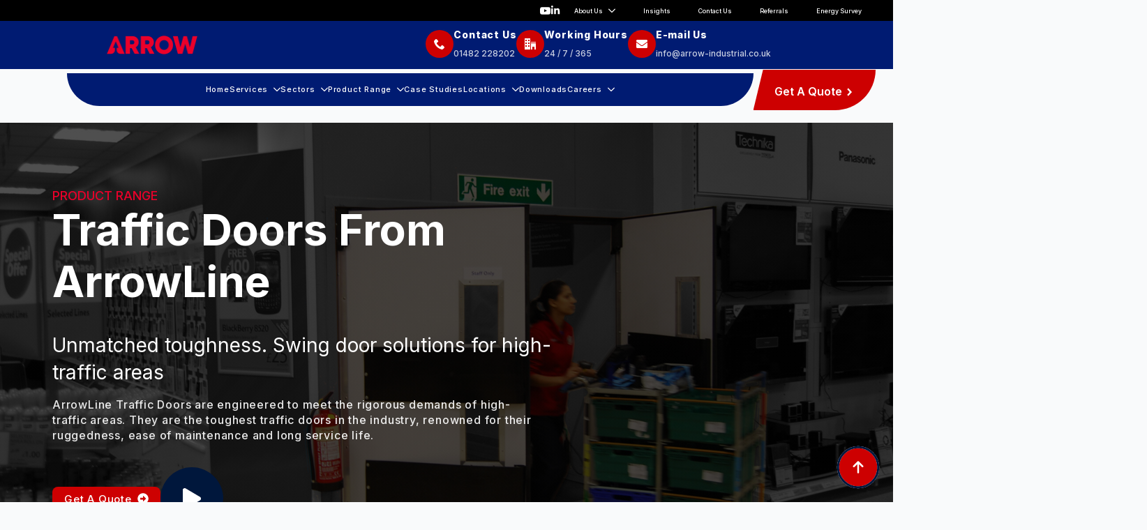

--- FILE ---
content_type: text/html; charset=UTF-8
request_url: https://www.arrow-industrial.co.uk/products/arrowline-traffic-doors/
body_size: 38702
content:
<!doctype html>
<html lang="en-GB">
<head><meta charset="UTF-8"><script>if(navigator.userAgent.match(/MSIE|Internet Explorer/i)||navigator.userAgent.match(/Trident\/7\..*?rv:11/i)){var href=document.location.href;if(!href.match(/[?&]nowprocket/)){if(href.indexOf("?")==-1){if(href.indexOf("#")==-1){document.location.href=href+"?nowprocket=1"}else{document.location.href=href.replace("#","?nowprocket=1#")}}else{if(href.indexOf("#")==-1){document.location.href=href+"&nowprocket=1"}else{document.location.href=href.replace("#","&nowprocket=1#")}}}}</script><script>(()=>{class RocketLazyLoadScripts{constructor(){this.v="1.2.6",this.triggerEvents=["keydown","mousedown","mousemove","touchmove","touchstart","touchend","wheel"],this.userEventHandler=this.t.bind(this),this.touchStartHandler=this.i.bind(this),this.touchMoveHandler=this.o.bind(this),this.touchEndHandler=this.h.bind(this),this.clickHandler=this.u.bind(this),this.interceptedClicks=[],this.interceptedClickListeners=[],this.l(this),window.addEventListener("pageshow",(t=>{this.persisted=t.persisted,this.everythingLoaded&&this.m()})),this.CSPIssue=sessionStorage.getItem("rocketCSPIssue"),document.addEventListener("securitypolicyviolation",(t=>{this.CSPIssue||"script-src-elem"!==t.violatedDirective||"data"!==t.blockedURI||(this.CSPIssue=!0,sessionStorage.setItem("rocketCSPIssue",!0))})),document.addEventListener("DOMContentLoaded",(()=>{this.k()})),this.delayedScripts={normal:[],async:[],defer:[]},this.trash=[],this.allJQueries=[]}p(t){document.hidden?t.t():(this.triggerEvents.forEach((e=>window.addEventListener(e,t.userEventHandler,{passive:!0}))),window.addEventListener("touchstart",t.touchStartHandler,{passive:!0}),window.addEventListener("mousedown",t.touchStartHandler),document.addEventListener("visibilitychange",t.userEventHandler))}_(){this.triggerEvents.forEach((t=>window.removeEventListener(t,this.userEventHandler,{passive:!0}))),document.removeEventListener("visibilitychange",this.userEventHandler)}i(t){"HTML"!==t.target.tagName&&(window.addEventListener("touchend",this.touchEndHandler),window.addEventListener("mouseup",this.touchEndHandler),window.addEventListener("touchmove",this.touchMoveHandler,{passive:!0}),window.addEventListener("mousemove",this.touchMoveHandler),t.target.addEventListener("click",this.clickHandler),this.L(t.target,!0),this.S(t.target,"onclick","rocket-onclick"),this.C())}o(t){window.removeEventListener("touchend",this.touchEndHandler),window.removeEventListener("mouseup",this.touchEndHandler),window.removeEventListener("touchmove",this.touchMoveHandler,{passive:!0}),window.removeEventListener("mousemove",this.touchMoveHandler),t.target.removeEventListener("click",this.clickHandler),this.L(t.target,!1),this.S(t.target,"rocket-onclick","onclick"),this.M()}h(){window.removeEventListener("touchend",this.touchEndHandler),window.removeEventListener("mouseup",this.touchEndHandler),window.removeEventListener("touchmove",this.touchMoveHandler,{passive:!0}),window.removeEventListener("mousemove",this.touchMoveHandler)}u(t){t.target.removeEventListener("click",this.clickHandler),this.L(t.target,!1),this.S(t.target,"rocket-onclick","onclick"),this.interceptedClicks.push(t),t.preventDefault(),t.stopPropagation(),t.stopImmediatePropagation(),this.M()}O(){window.removeEventListener("touchstart",this.touchStartHandler,{passive:!0}),window.removeEventListener("mousedown",this.touchStartHandler),this.interceptedClicks.forEach((t=>{t.target.dispatchEvent(new MouseEvent("click",{view:t.view,bubbles:!0,cancelable:!0}))}))}l(t){EventTarget.prototype.addEventListenerWPRocketBase=EventTarget.prototype.addEventListener,EventTarget.prototype.addEventListener=function(e,i,o){"click"!==e||t.windowLoaded||i===t.clickHandler||t.interceptedClickListeners.push({target:this,func:i,options:o}),(this||window).addEventListenerWPRocketBase(e,i,o)}}L(t,e){this.interceptedClickListeners.forEach((i=>{i.target===t&&(e?t.removeEventListener("click",i.func,i.options):t.addEventListener("click",i.func,i.options))})),t.parentNode!==document.documentElement&&this.L(t.parentNode,e)}D(){return new Promise((t=>{this.P?this.M=t:t()}))}C(){this.P=!0}M(){this.P=!1}S(t,e,i){t.hasAttribute&&t.hasAttribute(e)&&(event.target.setAttribute(i,event.target.getAttribute(e)),event.target.removeAttribute(e))}t(){this._(this),"loading"===document.readyState?document.addEventListener("DOMContentLoaded",this.R.bind(this)):this.R()}k(){let t=[];document.querySelectorAll("script[type=rocketlazyloadscript][data-rocket-src]").forEach((e=>{let i=e.getAttribute("data-rocket-src");if(i&&!i.startsWith("data:")){0===i.indexOf("//")&&(i=location.protocol+i);try{const o=new URL(i).origin;o!==location.origin&&t.push({src:o,crossOrigin:e.crossOrigin||"module"===e.getAttribute("data-rocket-type")})}catch(t){}}})),t=[...new Map(t.map((t=>[JSON.stringify(t),t]))).values()],this.T(t,"preconnect")}async R(){this.lastBreath=Date.now(),this.j(this),this.F(this),this.I(),this.W(),this.q(),await this.A(this.delayedScripts.normal),await this.A(this.delayedScripts.defer),await this.A(this.delayedScripts.async);try{await this.U(),await this.H(this),await this.J()}catch(t){console.error(t)}window.dispatchEvent(new Event("rocket-allScriptsLoaded")),this.everythingLoaded=!0,this.D().then((()=>{this.O()})),this.N()}W(){document.querySelectorAll("script[type=rocketlazyloadscript]").forEach((t=>{t.hasAttribute("data-rocket-src")?t.hasAttribute("async")&&!1!==t.async?this.delayedScripts.async.push(t):t.hasAttribute("defer")&&!1!==t.defer||"module"===t.getAttribute("data-rocket-type")?this.delayedScripts.defer.push(t):this.delayedScripts.normal.push(t):this.delayedScripts.normal.push(t)}))}async B(t){if(await this.G(),!0!==t.noModule||!("noModule"in HTMLScriptElement.prototype))return new Promise((e=>{let i;function o(){(i||t).setAttribute("data-rocket-status","executed"),e()}try{if(navigator.userAgent.indexOf("Firefox/")>0||""===navigator.vendor||this.CSPIssue)i=document.createElement("script"),[...t.attributes].forEach((t=>{let e=t.nodeName;"type"!==e&&("data-rocket-type"===e&&(e="type"),"data-rocket-src"===e&&(e="src"),i.setAttribute(e,t.nodeValue))})),t.text&&(i.text=t.text),i.hasAttribute("src")?(i.addEventListener("load",o),i.addEventListener("error",(function(){i.setAttribute("data-rocket-status","failed-network"),e()})),setTimeout((()=>{i.isConnected||e()}),1)):(i.text=t.text,o()),t.parentNode.replaceChild(i,t);else{const i=t.getAttribute("data-rocket-type"),s=t.getAttribute("data-rocket-src");i?(t.type=i,t.removeAttribute("data-rocket-type")):t.removeAttribute("type"),t.addEventListener("load",o),t.addEventListener("error",(i=>{this.CSPIssue&&i.target.src.startsWith("data:")?(console.log("WPRocket: data-uri blocked by CSP -> fallback"),t.removeAttribute("src"),this.B(t).then(e)):(t.setAttribute("data-rocket-status","failed-network"),e())})),s?(t.removeAttribute("data-rocket-src"),t.src=s):t.src="data:text/javascript;base64,"+window.btoa(unescape(encodeURIComponent(t.text)))}}catch(i){t.setAttribute("data-rocket-status","failed-transform"),e()}}));t.setAttribute("data-rocket-status","skipped")}async A(t){const e=t.shift();return e&&e.isConnected?(await this.B(e),this.A(t)):Promise.resolve()}q(){this.T([...this.delayedScripts.normal,...this.delayedScripts.defer,...this.delayedScripts.async],"preload")}T(t,e){var i=document.createDocumentFragment();t.forEach((t=>{const o=t.getAttribute&&t.getAttribute("data-rocket-src")||t.src;if(o&&!o.startsWith("data:")){const s=document.createElement("link");s.href=o,s.rel=e,"preconnect"!==e&&(s.as="script"),t.getAttribute&&"module"===t.getAttribute("data-rocket-type")&&(s.crossOrigin=!0),t.crossOrigin&&(s.crossOrigin=t.crossOrigin),t.integrity&&(s.integrity=t.integrity),i.appendChild(s),this.trash.push(s)}})),document.head.appendChild(i)}j(t){let e={};function i(i,o){return e[o].eventsToRewrite.indexOf(i)>=0&&!t.everythingLoaded?"rocket-"+i:i}function o(t,o){!function(t){e[t]||(e[t]={originalFunctions:{add:t.addEventListener,remove:t.removeEventListener},eventsToRewrite:[]},t.addEventListener=function(){arguments[0]=i(arguments[0],t),e[t].originalFunctions.add.apply(t,arguments)},t.removeEventListener=function(){arguments[0]=i(arguments[0],t),e[t].originalFunctions.remove.apply(t,arguments)})}(t),e[t].eventsToRewrite.push(o)}function s(e,i){let o=e[i];e[i]=null,Object.defineProperty(e,i,{get:()=>o||function(){},set(s){t.everythingLoaded?o=s:e["rocket"+i]=o=s}})}o(document,"DOMContentLoaded"),o(window,"DOMContentLoaded"),o(window,"load"),o(window,"pageshow"),o(document,"readystatechange"),s(document,"onreadystatechange"),s(window,"onload"),s(window,"onpageshow");try{Object.defineProperty(document,"readyState",{get:()=>t.rocketReadyState,set(e){t.rocketReadyState=e},configurable:!0}),document.readyState="loading"}catch(t){console.log("WPRocket DJE readyState conflict, bypassing")}}F(t){let e;function i(e){return t.everythingLoaded?e:e.split(" ").map((t=>"load"===t||0===t.indexOf("load.")?"rocket-jquery-load":t)).join(" ")}function o(o){function s(t){const e=o.fn[t];o.fn[t]=o.fn.init.prototype[t]=function(){return this[0]===window&&("string"==typeof arguments[0]||arguments[0]instanceof String?arguments[0]=i(arguments[0]):"object"==typeof arguments[0]&&Object.keys(arguments[0]).forEach((t=>{const e=arguments[0][t];delete arguments[0][t],arguments[0][i(t)]=e}))),e.apply(this,arguments),this}}o&&o.fn&&!t.allJQueries.includes(o)&&(o.fn.ready=o.fn.init.prototype.ready=function(e){return t.domReadyFired?e.bind(document)(o):document.addEventListener("rocket-DOMContentLoaded",(()=>e.bind(document)(o))),o([])},s("on"),s("one"),t.allJQueries.push(o)),e=o}o(window.jQuery),Object.defineProperty(window,"jQuery",{get:()=>e,set(t){o(t)}})}async H(t){const e=document.querySelector("script[data-webpack]");e&&(await async function(){return new Promise((t=>{e.addEventListener("load",t),e.addEventListener("error",t)}))}(),await t.K(),await t.H(t))}async U(){this.domReadyFired=!0;try{document.readyState="interactive"}catch(t){}await this.G(),document.dispatchEvent(new Event("rocket-readystatechange")),await this.G(),document.rocketonreadystatechange&&document.rocketonreadystatechange(),await this.G(),document.dispatchEvent(new Event("rocket-DOMContentLoaded")),await this.G(),window.dispatchEvent(new Event("rocket-DOMContentLoaded"))}async J(){try{document.readyState="complete"}catch(t){}await this.G(),document.dispatchEvent(new Event("rocket-readystatechange")),await this.G(),document.rocketonreadystatechange&&document.rocketonreadystatechange(),await this.G(),window.dispatchEvent(new Event("rocket-load")),await this.G(),window.rocketonload&&window.rocketonload(),await this.G(),this.allJQueries.forEach((t=>t(window).trigger("rocket-jquery-load"))),await this.G();const t=new Event("rocket-pageshow");t.persisted=this.persisted,window.dispatchEvent(t),await this.G(),window.rocketonpageshow&&window.rocketonpageshow({persisted:this.persisted}),this.windowLoaded=!0}m(){document.onreadystatechange&&document.onreadystatechange(),window.onload&&window.onload(),window.onpageshow&&window.onpageshow({persisted:this.persisted})}I(){const t=new Map;document.write=document.writeln=function(e){const i=document.currentScript;i||console.error("WPRocket unable to document.write this: "+e);const o=document.createRange(),s=i.parentElement;let n=t.get(i);void 0===n&&(n=i.nextSibling,t.set(i,n));const c=document.createDocumentFragment();o.setStart(c,0),c.appendChild(o.createContextualFragment(e)),s.insertBefore(c,n)}}async G(){Date.now()-this.lastBreath>45&&(await this.K(),this.lastBreath=Date.now())}async K(){return document.hidden?new Promise((t=>setTimeout(t))):new Promise((t=>requestAnimationFrame(t)))}N(){this.trash.forEach((t=>t.remove()))}static run(){const t=new RocketLazyLoadScripts;t.p(t)}}RocketLazyLoadScripts.run()})();</script>
    
    <meta name="viewport" content="width=device-width, initial-scale=1">
            <style  type='text/css'  data-wpacu-inline-css-file='1'>
html{scroll-behavior: smooth;}*,::after,::before{box-sizing:border-box}body{background-color: white;font-family:system-ui,-apple-system,"Segoe UI",Roboto,Helvetica,Arial,sans-serif,"Apple Color Emoji","Segoe UI Emoji"}code,kbd,pre,samp{font-family:ui-monospace,SFMono-Regular,Consolas,"Liberation Mono",Menlo,monospace;font-size:1em}/*! normalize.css v8.0.1 | MIT License | github.com/necolas/normalize.css */html{line-height:1.4;-webkit-text-size-adjust:100%}h1,h2,h3,h4,h5,h6{line-height: 1.2;}body{margin:0}main{display:block}h1{font-size:2em;margin:.67em 0}hr{box-sizing:content-box;height:0;overflow:visible}pre{font-family:monospace,monospace;font-size:1em}a{background-color:transparent}abbr[title]{border-bottom:none;text-decoration:underline;text-decoration:underline dotted}b,strong{font-weight:bolder}code,kbd,samp{font-family:monospace,monospace;font-size:1em}small{font-size:80%}sub,sup{font-size:75%;line-height:0;position:relative;vertical-align:baseline}sub{bottom:-.25em}sup{top:-.5em}img{border-style:none}button,input,optgroup,select,textarea{font-family:inherit;font-size:100%;line-height:1.15;margin:0}button,input{overflow:visible}button,select{text-transform:none}[type=button],[type=reset],[type=submit],button{-webkit-appearance:button}[type=button]::-moz-focus-inner,[type=reset]::-moz-focus-inner,[type=submit]::-moz-focus-inner,button::-moz-focus-inner{border-style:none;padding:0}[type=button]:-moz-focusring,[type=reset]:-moz-focusring,[type=submit]:-moz-focusring,button:-moz-focusring{outline:1px dotted ButtonText}fieldset{padding:.35em .75em .625em}legend{box-sizing:border-box;color:inherit;display:table;max-width:100%;padding:0;white-space:normal}progress{vertical-align:baseline}textarea{overflow:auto}[type=checkbox],[type=radio]{box-sizing:border-box;padding:0}[type=number]::-webkit-inner-spin-button,[type=number]::-webkit-outer-spin-button{height:auto}[type=search]{-webkit-appearance:textfield;outline-offset:-2px}[type=search]::-webkit-search-decoration{-webkit-appearance:none}::-webkit-file-upload-button{-webkit-appearance:button;font:inherit}details{display:block}summary{display:list-item}template{display:none}[hidden]{display:none}
</style>
        <meta name='robots' content='index, follow, max-image-preview:large, max-snippet:-1, max-video-preview:-1' />
	<style>img:is([sizes="auto" i], [sizes^="auto," i]) { contain-intrinsic-size: 3000px 1500px }</style>
	
	<!-- This site is optimized with the Yoast SEO plugin v25.3 - https://yoast.com/wordpress/plugins/seo/ -->
	<title>Traffic Doors From ArrowLine | Arrow Industrial</title><link rel="preload" data-rocket-preload as="style" href="https://fonts.googleapis.com/css2?family=Inter:ital,wght@0,100;0,200;0,300;0,400;0,500;0,600;0,700;0,800;0,900;1,100;1,200;1,300;1,400;1,500;1,600;1,700;1,800;1,900&#038;family=Manrope:ital,wght@0,100;0,200;0,300;0,400;0,500;0,600;0,700;0,800;0,900;1,100;1,200;1,300;1,400;1,500;1,600;1,700;1,800;1,900&#038;display=swap" /><link rel="stylesheet" href="https://fonts.googleapis.com/css2?family=Inter:ital,wght@0,100;0,200;0,300;0,400;0,500;0,600;0,700;0,800;0,900;1,100;1,200;1,300;1,400;1,500;1,600;1,700;1,800;1,900&#038;family=Manrope:ital,wght@0,100;0,200;0,300;0,400;0,500;0,600;0,700;0,800;0,900;1,100;1,200;1,300;1,400;1,500;1,600;1,700;1,800;1,900&#038;display=swap" media="print" onload="this.media='all'" /><noscript><link rel="stylesheet" href="https://fonts.googleapis.com/css2?family=Inter:ital,wght@0,100;0,200;0,300;0,400;0,500;0,600;0,700;0,800;0,900;1,100;1,200;1,300;1,400;1,500;1,600;1,700;1,800;1,900&#038;family=Manrope:ital,wght@0,100;0,200;0,300;0,400;0,500;0,600;0,700;0,800;0,900;1,100;1,200;1,300;1,400;1,500;1,600;1,700;1,800;1,900&#038;display=swap" /></noscript><link rel="preload" data-rocket-preload as="image" href="https://www.arrow-industrial.co.uk/wp-content/uploads/2025/04/ArrowLine-Traffic-Door-Professional-Tesco-1-1.jpg" fetchpriority="high">
	<meta name="description" content="Traffic Doors From ArrowLine. We are a specialist manufacturer, supplier and installer of high-quality industrial door systems." />
	<link rel="canonical" href="https://www.arrow-industrial.co.uk/products/arrowline-traffic-doors/" />
	<meta property="og:locale" content="en_GB" />
	<meta property="og:type" content="article" />
	<meta property="og:title" content="Traffic Doors From ArrowLine | Arrow Industrial" />
	<meta property="og:description" content="Traffic Doors From ArrowLine. We are a specialist manufacturer, supplier and installer of high-quality industrial door systems." />
	<meta property="og:url" content="https://www.arrow-industrial.co.uk/products/arrowline-traffic-doors/" />
	<meta property="og:site_name" content="Arrow" />
	<meta property="article:modified_time" content="2025-06-10T15:58:48+00:00" />
	<!-- / Yoast SEO plugin. -->


<link rel='dns-prefetch' href='//js.hs-scripts.com' />
<link href='https://fonts.gstatic.com' crossorigin rel='preconnect' />
<style id='wp-emoji-styles-inline-css' type='text/css'>

	img.wp-smiley, img.emoji {
		display: inline !important;
		border: none !important;
		box-shadow: none !important;
		height: 1em !important;
		width: 1em !important;
		margin: 0 0.07em !important;
		vertical-align: -0.1em !important;
		background: none !important;
		padding: 0 !important;
	}
</style>
<link rel='stylesheet' id='wp-block-library-css' href='https://www.arrow-industrial.co.uk/wp-includes/css/dist/block-library/style.min.css?ver=6.8.3' type='text/css' media='all' />
<style id='classic-theme-styles-inline-css' type='text/css'>
/*! This file is auto-generated */
.wp-block-button__link{color:#fff;background-color:#32373c;border-radius:9999px;box-shadow:none;text-decoration:none;padding:calc(.667em + 2px) calc(1.333em + 2px);font-size:1.125em}.wp-block-file__button{background:#32373c;color:#fff;text-decoration:none}
</style>
<style id='global-styles-inline-css' type='text/css'>
:root{--wp--preset--aspect-ratio--square: 1;--wp--preset--aspect-ratio--4-3: 4/3;--wp--preset--aspect-ratio--3-4: 3/4;--wp--preset--aspect-ratio--3-2: 3/2;--wp--preset--aspect-ratio--2-3: 2/3;--wp--preset--aspect-ratio--16-9: 16/9;--wp--preset--aspect-ratio--9-16: 9/16;--wp--preset--color--black: #000000;--wp--preset--color--cyan-bluish-gray: #abb8c3;--wp--preset--color--white: #ffffff;--wp--preset--color--pale-pink: #f78da7;--wp--preset--color--vivid-red: #cf2e2e;--wp--preset--color--luminous-vivid-orange: #ff6900;--wp--preset--color--luminous-vivid-amber: #fcb900;--wp--preset--color--light-green-cyan: #7bdcb5;--wp--preset--color--vivid-green-cyan: #00d084;--wp--preset--color--pale-cyan-blue: #8ed1fc;--wp--preset--color--vivid-cyan-blue: #0693e3;--wp--preset--color--vivid-purple: #9b51e0;--wp--preset--gradient--vivid-cyan-blue-to-vivid-purple: linear-gradient(135deg,rgba(6,147,227,1) 0%,rgb(155,81,224) 100%);--wp--preset--gradient--light-green-cyan-to-vivid-green-cyan: linear-gradient(135deg,rgb(122,220,180) 0%,rgb(0,208,130) 100%);--wp--preset--gradient--luminous-vivid-amber-to-luminous-vivid-orange: linear-gradient(135deg,rgba(252,185,0,1) 0%,rgba(255,105,0,1) 100%);--wp--preset--gradient--luminous-vivid-orange-to-vivid-red: linear-gradient(135deg,rgba(255,105,0,1) 0%,rgb(207,46,46) 100%);--wp--preset--gradient--very-light-gray-to-cyan-bluish-gray: linear-gradient(135deg,rgb(238,238,238) 0%,rgb(169,184,195) 100%);--wp--preset--gradient--cool-to-warm-spectrum: linear-gradient(135deg,rgb(74,234,220) 0%,rgb(151,120,209) 20%,rgb(207,42,186) 40%,rgb(238,44,130) 60%,rgb(251,105,98) 80%,rgb(254,248,76) 100%);--wp--preset--gradient--blush-light-purple: linear-gradient(135deg,rgb(255,206,236) 0%,rgb(152,150,240) 100%);--wp--preset--gradient--blush-bordeaux: linear-gradient(135deg,rgb(254,205,165) 0%,rgb(254,45,45) 50%,rgb(107,0,62) 100%);--wp--preset--gradient--luminous-dusk: linear-gradient(135deg,rgb(255,203,112) 0%,rgb(199,81,192) 50%,rgb(65,88,208) 100%);--wp--preset--gradient--pale-ocean: linear-gradient(135deg,rgb(255,245,203) 0%,rgb(182,227,212) 50%,rgb(51,167,181) 100%);--wp--preset--gradient--electric-grass: linear-gradient(135deg,rgb(202,248,128) 0%,rgb(113,206,126) 100%);--wp--preset--gradient--midnight: linear-gradient(135deg,rgb(2,3,129) 0%,rgb(40,116,252) 100%);--wp--preset--font-size--small: 13px;--wp--preset--font-size--medium: 20px;--wp--preset--font-size--large: 36px;--wp--preset--font-size--x-large: 42px;--wp--preset--spacing--20: 0.44rem;--wp--preset--spacing--30: 0.67rem;--wp--preset--spacing--40: 1rem;--wp--preset--spacing--50: 1.5rem;--wp--preset--spacing--60: 2.25rem;--wp--preset--spacing--70: 3.38rem;--wp--preset--spacing--80: 5.06rem;--wp--preset--shadow--natural: 6px 6px 9px rgba(0, 0, 0, 0.2);--wp--preset--shadow--deep: 12px 12px 50px rgba(0, 0, 0, 0.4);--wp--preset--shadow--sharp: 6px 6px 0px rgba(0, 0, 0, 0.2);--wp--preset--shadow--outlined: 6px 6px 0px -3px rgba(255, 255, 255, 1), 6px 6px rgba(0, 0, 0, 1);--wp--preset--shadow--crisp: 6px 6px 0px rgba(0, 0, 0, 1);}:where(.is-layout-flex){gap: 0.5em;}:where(.is-layout-grid){gap: 0.5em;}body .is-layout-flex{display: flex;}.is-layout-flex{flex-wrap: wrap;align-items: center;}.is-layout-flex > :is(*, div){margin: 0;}body .is-layout-grid{display: grid;}.is-layout-grid > :is(*, div){margin: 0;}:where(.wp-block-columns.is-layout-flex){gap: 2em;}:where(.wp-block-columns.is-layout-grid){gap: 2em;}:where(.wp-block-post-template.is-layout-flex){gap: 1.25em;}:where(.wp-block-post-template.is-layout-grid){gap: 1.25em;}.has-black-color{color: var(--wp--preset--color--black) !important;}.has-cyan-bluish-gray-color{color: var(--wp--preset--color--cyan-bluish-gray) !important;}.has-white-color{color: var(--wp--preset--color--white) !important;}.has-pale-pink-color{color: var(--wp--preset--color--pale-pink) !important;}.has-vivid-red-color{color: var(--wp--preset--color--vivid-red) !important;}.has-luminous-vivid-orange-color{color: var(--wp--preset--color--luminous-vivid-orange) !important;}.has-luminous-vivid-amber-color{color: var(--wp--preset--color--luminous-vivid-amber) !important;}.has-light-green-cyan-color{color: var(--wp--preset--color--light-green-cyan) !important;}.has-vivid-green-cyan-color{color: var(--wp--preset--color--vivid-green-cyan) !important;}.has-pale-cyan-blue-color{color: var(--wp--preset--color--pale-cyan-blue) !important;}.has-vivid-cyan-blue-color{color: var(--wp--preset--color--vivid-cyan-blue) !important;}.has-vivid-purple-color{color: var(--wp--preset--color--vivid-purple) !important;}.has-black-background-color{background-color: var(--wp--preset--color--black) !important;}.has-cyan-bluish-gray-background-color{background-color: var(--wp--preset--color--cyan-bluish-gray) !important;}.has-white-background-color{background-color: var(--wp--preset--color--white) !important;}.has-pale-pink-background-color{background-color: var(--wp--preset--color--pale-pink) !important;}.has-vivid-red-background-color{background-color: var(--wp--preset--color--vivid-red) !important;}.has-luminous-vivid-orange-background-color{background-color: var(--wp--preset--color--luminous-vivid-orange) !important;}.has-luminous-vivid-amber-background-color{background-color: var(--wp--preset--color--luminous-vivid-amber) !important;}.has-light-green-cyan-background-color{background-color: var(--wp--preset--color--light-green-cyan) !important;}.has-vivid-green-cyan-background-color{background-color: var(--wp--preset--color--vivid-green-cyan) !important;}.has-pale-cyan-blue-background-color{background-color: var(--wp--preset--color--pale-cyan-blue) !important;}.has-vivid-cyan-blue-background-color{background-color: var(--wp--preset--color--vivid-cyan-blue) !important;}.has-vivid-purple-background-color{background-color: var(--wp--preset--color--vivid-purple) !important;}.has-black-border-color{border-color: var(--wp--preset--color--black) !important;}.has-cyan-bluish-gray-border-color{border-color: var(--wp--preset--color--cyan-bluish-gray) !important;}.has-white-border-color{border-color: var(--wp--preset--color--white) !important;}.has-pale-pink-border-color{border-color: var(--wp--preset--color--pale-pink) !important;}.has-vivid-red-border-color{border-color: var(--wp--preset--color--vivid-red) !important;}.has-luminous-vivid-orange-border-color{border-color: var(--wp--preset--color--luminous-vivid-orange) !important;}.has-luminous-vivid-amber-border-color{border-color: var(--wp--preset--color--luminous-vivid-amber) !important;}.has-light-green-cyan-border-color{border-color: var(--wp--preset--color--light-green-cyan) !important;}.has-vivid-green-cyan-border-color{border-color: var(--wp--preset--color--vivid-green-cyan) !important;}.has-pale-cyan-blue-border-color{border-color: var(--wp--preset--color--pale-cyan-blue) !important;}.has-vivid-cyan-blue-border-color{border-color: var(--wp--preset--color--vivid-cyan-blue) !important;}.has-vivid-purple-border-color{border-color: var(--wp--preset--color--vivid-purple) !important;}.has-vivid-cyan-blue-to-vivid-purple-gradient-background{background: var(--wp--preset--gradient--vivid-cyan-blue-to-vivid-purple) !important;}.has-light-green-cyan-to-vivid-green-cyan-gradient-background{background: var(--wp--preset--gradient--light-green-cyan-to-vivid-green-cyan) !important;}.has-luminous-vivid-amber-to-luminous-vivid-orange-gradient-background{background: var(--wp--preset--gradient--luminous-vivid-amber-to-luminous-vivid-orange) !important;}.has-luminous-vivid-orange-to-vivid-red-gradient-background{background: var(--wp--preset--gradient--luminous-vivid-orange-to-vivid-red) !important;}.has-very-light-gray-to-cyan-bluish-gray-gradient-background{background: var(--wp--preset--gradient--very-light-gray-to-cyan-bluish-gray) !important;}.has-cool-to-warm-spectrum-gradient-background{background: var(--wp--preset--gradient--cool-to-warm-spectrum) !important;}.has-blush-light-purple-gradient-background{background: var(--wp--preset--gradient--blush-light-purple) !important;}.has-blush-bordeaux-gradient-background{background: var(--wp--preset--gradient--blush-bordeaux) !important;}.has-luminous-dusk-gradient-background{background: var(--wp--preset--gradient--luminous-dusk) !important;}.has-pale-ocean-gradient-background{background: var(--wp--preset--gradient--pale-ocean) !important;}.has-electric-grass-gradient-background{background: var(--wp--preset--gradient--electric-grass) !important;}.has-midnight-gradient-background{background: var(--wp--preset--gradient--midnight) !important;}.has-small-font-size{font-size: var(--wp--preset--font-size--small) !important;}.has-medium-font-size{font-size: var(--wp--preset--font-size--medium) !important;}.has-large-font-size{font-size: var(--wp--preset--font-size--large) !important;}.has-x-large-font-size{font-size: var(--wp--preset--font-size--x-large) !important;}
:where(.wp-block-post-template.is-layout-flex){gap: 1.25em;}:where(.wp-block-post-template.is-layout-grid){gap: 1.25em;}
:where(.wp-block-columns.is-layout-flex){gap: 2em;}:where(.wp-block-columns.is-layout-grid){gap: 2em;}
:root :where(.wp-block-pullquote){font-size: 1.5em;line-height: 1.6;}
</style>
<style id='rocket-lazyload-inline-css' type='text/css'>
.rll-youtube-player{position:relative;padding-bottom:56.23%;height:0;overflow:hidden;max-width:100%;}.rll-youtube-player:focus-within{outline: 2px solid currentColor;outline-offset: 5px;}.rll-youtube-player iframe{position:absolute;top:0;left:0;width:100%;height:100%;z-index:100;background:0 0}.rll-youtube-player img{bottom:0;display:block;left:0;margin:auto;max-width:100%;width:100%;position:absolute;right:0;top:0;border:none;height:auto;-webkit-transition:.4s all;-moz-transition:.4s all;transition:.4s all}.rll-youtube-player img:hover{-webkit-filter:brightness(75%)}.rll-youtube-player .play{height:100%;width:100%;left:0;top:0;position:absolute;background:var(--wpr-bg-888183f5-4b8a-4843-a046-22cec01b5577) no-repeat center;background-color: transparent !important;cursor:pointer;border:none;}
</style>
<link rel="https://api.w.org/" href="https://www.arrow-industrial.co.uk/wp-json/" /><link rel="alternate" title="JSON" type="application/json" href="https://www.arrow-industrial.co.uk/wp-json/wp/v2/pages/1103" /><link rel="EditURI" type="application/rsd+xml" title="RSD" href="https://www.arrow-industrial.co.uk/xmlrpc.php?rsd" />
<meta name="generator" content="WordPress 6.8.3" />
<link rel='shortlink' href='https://www.arrow-industrial.co.uk/?p=1103' />
<link rel="alternate" title="oEmbed (JSON)" type="application/json+oembed" href="https://www.arrow-industrial.co.uk/wp-json/oembed/1.0/embed?url=https%3A%2F%2Fwww.arrow-industrial.co.uk%2Fproducts%2Farrowline-traffic-doors%2F" />
<link rel="alternate" title="oEmbed (XML)" type="text/xml+oembed" href="https://www.arrow-industrial.co.uk/wp-json/oembed/1.0/embed?url=https%3A%2F%2Fwww.arrow-industrial.co.uk%2Fproducts%2Farrowline-traffic-doors%2F&#038;format=xml" />
<script type="rocketlazyloadscript" data-rocket-type="text/javascript" data-rocket-src="https://www.smart-7-innovative.com/js/802717.js"  data-rocket-defer defer></script> <noscript><img alt="" src="https://www.smart-7-innovative.com/802717.png" style="display:none;" /></noscript>			<!-- DO NOT COPY THIS SNIPPET! Start of Page Analytics Tracking for HubSpot WordPress plugin v11.3.6-->
			<script type="rocketlazyloadscript" class="hsq-set-content-id" data-content-id="standard-page">
				var _hsq = _hsq || [];
				_hsq.push(["setContentType", "standard-page"]);
			</script>
			<!-- DO NOT COPY THIS SNIPPET! End of Page Analytics Tracking for HubSpot WordPress plugin -->
			
<!-- Schema & Structured Data For WP v1.46 - -->
<script type="application/ld+json" class="saswp-schema-markup-output">
[{"@context":"https:\/\/schema.org\/","@graph":[{"@context":"https:\/\/schema.org\/","@type":"SiteNavigationElement","@id":"https:\/\/www.arrow-industrial.co.uk#Main Nav","name":"ArrowStrip - Curtains","url":"https:\/\/www.arrow-industrial.co.uk\/products\/arrowstrip-curtains\/"},{"@context":"https:\/\/schema.org\/","@type":"SiteNavigationElement","@id":"https:\/\/www.arrow-industrial.co.uk#Main Nav","name":"Case Studies","url":"https:\/\/www.arrow-industrial.co.uk\/case-studies\/"}]},

{"@context":"https:\/\/schema.org\/","@type":"WebPage","@id":"https:\/\/www.arrow-industrial.co.uk\/products\/arrowline-traffic-doors\/#webpage","name":"Traffic Doors From ArrowLine","url":"https:\/\/www.arrow-industrial.co.uk\/products\/arrowline-traffic-doors\/","lastReviewed":"2025-06-10T16:58:48+01:00","dateCreated":"2025-04-16T16:11:38+01:00","inLanguage":"en-GB","description":"","keywords":"","mainEntity":{"@type":"Article","mainEntityOfPage":"https:\/\/www.arrow-industrial.co.uk\/products\/arrowline-traffic-doors\/","headline":"Traffic Doors From ArrowLine","description":"","keywords":"","datePublished":"2025-04-16T16:11:38+01:00","dateModified":"2025-06-10T16:58:48+01:00","author":{"@type":"Person","name":"Daniel Shaw","url":"https:\/\/www.arrow-industrial.co.uk\/author\/danielshaw\/","sameAs":[],"image":{"@type":"ImageObject","url":"https:\/\/secure.gravatar.com\/avatar\/6b87d14eb6d8ef72af707c660dbfda662665310ea5606b36e22af4ead50e5f95?s=96&d=mm&r=g","height":96,"width":96}},"publisher":{"@type":"Organization","name":"Arrow","url":"https:\/\/www.arrow-industrial.co.uk","logo":{"@type":"ImageObject","url":"https:\/\/www.arrow-industrial.co.uk\/wp-content\/uploads\/2020\/08\/arrow-logo-red.svg","width":"536","height":"108"}}},"reviewedBy":{"@type":"Organization","name":"Arrow","url":"https:\/\/www.arrow-industrial.co.uk","logo":{"@type":"ImageObject","url":"https:\/\/www.arrow-industrial.co.uk\/wp-content\/uploads\/2020\/08\/arrow-logo-red.svg","width":"536","height":"108"}},"publisher":{"@type":"Organization","name":"Arrow","url":"https:\/\/www.arrow-industrial.co.uk","logo":{"@type":"ImageObject","url":"https:\/\/www.arrow-industrial.co.uk\/wp-content\/uploads\/2020\/08\/arrow-logo-red.svg","width":"536","height":"108"}},"speakable":{"@type":"SpeakableSpecification","xpath":["\/html\/head\/title","\/html\/head\/meta[@name='description']\/@content"]}}]
</script>

<!-- Google tag (gtag.js) -->
<script async src="https://www.googletagmanager.com/gtag/js?id=UA-48684584-1"></script>
<script>
  window.dataLayer = window.dataLayer || [];
  function gtag(){dataLayer.push(arguments);}
  gtag('js', new Date());

  gtag('config', 'UA-48684584-1');
</script><!-- Google Tag Manager -->
<script>(function(w,d,s,l,i){w[l]=w[l]||[];w[l].push({'gtm.start':
new Date().getTime(),event:'gtm.js'});var f=d.getElementsByTagName(s)[0],
j=d.createElement(s),dl=l!='dataLayer'?'&l='+l:'';j.async=true;j.src=
'https://www.googletagmanager.com/gtm.js?id='+i+dl;f.parentNode.insertBefore(j,f);
})(window,document,'script','dataLayer','GTM-MJG6VJ3T');</script>
<!-- End Google Tag Manager --><link rel="icon" href="https://www.arrow-industrial.co.uk/wp-content/uploads/2022/10/Arrow-favicon-100x100.png" sizes="32x32" />
<link rel="icon" href="https://www.arrow-industrial.co.uk/wp-content/uploads/2022/10/Arrow-favicon-300x300.png" sizes="192x192" />
<link rel="apple-touch-icon" href="https://www.arrow-industrial.co.uk/wp-content/uploads/2022/10/Arrow-favicon-300x300.png" />
<meta name="msapplication-TileImage" content="https://www.arrow-industrial.co.uk/wp-content/uploads/2022/10/Arrow-favicon-300x300.png" />
<!-- [HEADER ASSETS] -->


<link rel="stylesheet" href="https://www.arrow-industrial.co.uk/wp-content/cache/asset-cleanup/one/css/item/breakdance__subplugins__breakdance-elements__dependencies-files__awesome-menu1__awesome-menu-css-vbfda173254e9b03c44e862408527f3f831a289aa.css" />
<link rel="stylesheet" href="https://www.arrow-industrial.co.uk/wp-content/cache/asset-cleanup/one/css/item/breakdance__subplugins__breakdance-elements__dependencies-files__swiper8__swiper-bundle-min-css-v12291e468c92072e0dedf6e8f0dc54b26e0631b6.css" />
<style  type='text/css'  data-wpacu-inline-css-file='1'>
/*!/wp-content/plugins/breakdance/subplugins/breakdance-elements/dependencies-files/swiper@8/breakdance-swiper-preset-defaults.css*/.breakdance-swiper-wrapper{--swiper-navigation-size:20px;--swiper-pagination-color:#2563eb;--swiper-theme-color:#2563eb;--swiper-padding-h:42px;position:relative;padding:0 var(--swiper-padding-h);width:100%}.swiper{overflow:hidden;width:100%}.swiper-button-prev>svg,.swiper-button-next>svg{stroke-width:0;stroke:currentColor;fill:currentColor;width:100%}.swiper-button-disabled{opacity:.35;cursor:auto;pointer-events:none}.swiper-button-prev,.swiper-button-next{position:absolute;top:50%;width:var(--swiper-navigation-size);height:var(--swiper-navigation-size);z-index:10;cursor:pointer;align-items:center;justify-content:center}.swiper-button-prev{left:12px}.swiper-button-next{right:12px}.swiper-button-prev .swiper-pagination-bullet{display:none}.swiper-pagination{margin-top:8px;position:initial}.swiper-pagination,.swiper-pagination-bullet{color:#2563eb}.swiper-pagination-bullet:not(.swiper-pagination-bullet-active):hover{transition:opacity 0.2s ease-in;opacity:.4}.swiper-pagination-bullet{background-color:#2563eb;margin:0 4px!important;border-radius:100%;bottom:initial}.breakdance-swiper-wrapper .swiper-pagination-progressbar{background:rgb(0 0 0 / .25);width:calc(100% - (var(--swiper-padding-h) * 2));left:var(--swiper-padding-h)}
</style>
<style  type='text/css'  data-wpacu-inline-css-file='1'>
/*!/wp-content/plugins/breakdance/subplugins/breakdance-elements/dependencies-files/breakdance-fancy-background@1/fancy-background.css*/.breakdance .section-background-video{position:absolute;top:0;left:0;bottom:0;right:0;overflow:hidden;pointer-events:none}.breakdance .section-background-video .section-youtube-wrapper,.breakdance .section-background-video .section-vimeo-wrapper{aspect-ratio:16/9;pointer-events:none;position:absolute;min-width:100%;min-height:100%;left:50%;top:50%;transform:translate(-50%,-50%)}.breakdance .section-background-video .section-youtube-wrapper .section-background-iframe,.breakdance .section-background-video .section-vimeo-wrapper iframe{max-width:none}.breakdance .section-background-video .section-vimeo-wrapper iframe{width:100%;min-height:100%}.breakdance .section-background-video video,.breakdance .section-background-video iframe{pointer-events:none;width:100%;height:100%;left:0;top:0;position:relative;border:0}.breakdance .section-background-video>video{object-fit:cover;object-position:center center;width:100%;height:100%}.breakdance .section-background-overlay{position:absolute;top:0;left:0;bottom:0;right:0}.breakdance .section-background-slideshow{overflow:hidden;position:absolute;top:0;left:0;bottom:0;right:0;z-index:auto;padding:0}.breakdance .section-background-slideshow .swiper{height:100%;z-index:0}.breakdance .section-background-slideshow .swiper-slide-item{background-size:cover;background-position:center;position:absolute;top:0;bottom:0;left:0;right:0}.breakdance .section-background-slideshow .swiper-wrapper{z-index:0}@keyframes breakdance-section-gradient-x{0%{background-position:0 50%}50%{background-position:100% 50%}100%{background-position:0 50%}}@keyframes breakdance-section-gradient-y{0%{background-position:60% 0}50%{background-position:40% 100%}100%{background-position:60% 0}}
</style>
<link rel="stylesheet" href="https://www.arrow-industrial.co.uk/wp-content/plugins/breakdance/subplugins/breakdance-elements/dependencies-files/izmir@1/izmir.min.css?bd_ver=2.4.0-beta.1" />
<style  type='text/css'  data-wpacu-inline-css-file='1'>
/*!/wp-content/plugins/breakdance/subplugins/breakdance-elements/dependencies-files/popups@1/popups.css*/html.breakdance-noscroll{overflow:hidden}.breakdance .bde-popup,.breakdance .bde-popup .breakdance-popup{opacity:0;visibility:hidden;z-index:-1;pointer-events:none}.breakdance .bde-popup.breakdance-popup-open,.breakdance .bde-popup.breakdance-popup-open .breakdance-popup,.breakdance .bde-popup.breakdance-popup-animating,.breakdance .bde-popup.breakdance-popup-animating .breakdance-popup{visibility:visible;opacity:1;z-index:var(--bde-z-index-popup);pointer-events:unset}
</style>
<style  type='text/css'  data-wpacu-inline-css-file='1'>
/*!/wp-content/plugins/breakdance/plugin/animations/entrance/css/entrance.css*/[data-entrance]{visibility:hidden;backface-visibility:hidden}.is-animating[data-entrance],.is-animated[data-entrance]{visibility:visible}.builder-element[data-entrance]{visibility:visible}
</style>


<link rel="stylesheet" href="https://www.arrow-industrial.co.uk/wp-content/uploads/breakdance/css/post-50-defaults.css?v=d5778a69cecaf1872939b6c82b427a30" />

<link rel="stylesheet" href="https://www.arrow-industrial.co.uk/wp-content/uploads/breakdance/css/post-1103-defaults.css?v=4cf2813029549de34572b57d4c72748d" />

<style  type='text/css'  data-wpacu-inline-css-file='1'>
.breakdance .bde-section{position:relative;width:100%;background-position:center center;background-size:cover}.breakdance .bde-section .section-container{max-width:var(--bde-section-width);background-size:cover;position:relative;display:flex;flex-direction:column;align-items:flex-start;text-align:left;margin:0 auto;padding:var(--bde-section-vertical-padding) var(--bde-section-horizontal-padding)}.breakdance .bde-section .section-shape-divider-wrapper{position:absolute;overflow:hidden;top:0;left:0;bottom:0;right:0;pointer-events:none}.breakdance .bde-section .section-shape-divider-wrapper .section-shape-divider svg{position:absolute;color:#000;width:100%;height:320px;left:0;right:0;top:0}.breakdance .bde-columns{max-width:100%;width:100%;display:flex;flex-direction:row;flex-wrap:nowrap;gap:var(--bde-column-gap)}.breakdance .bde-column{display:flex;flex-direction:column;justify-content:flex-start;text-align:left;align-items:flex-start;width:calc(var(--column-width) - var(--bde-column-gap) * ((var(--columnCount) - 1) / var(--columnCount)));position:relative;background-size:cover}.breakdance .bde-advancedslider{--bde-advanced-slider-height:auto;position:relative;max-width:100%;width:100%;height:var(--bde-advanced-slider-height)}.bde-advancedslider .advanced-slider__slide,.bde-advancedslider .breakdance-swiper-wrapper,.bde-advancedslider .swiper{height:100%}.breakdance .bde-advancedslide.swiper-slide{height:auto}.breakdance .bde-advancedslide .advanced-slider__slide{display:flex;flex-direction:column;align-items:center;justify-content:center;padding:30px 30px 50px}.breakdance .bde-text{max-width:100%;margin:0;color:var(--bde-text-color,var(--bde-body-text-color))}
</style>

<style  type='text/css'  data-wpacu-inline-css-file='1'>
.breakdance .bde-section{position:relative;width:100%;background-position:center center;background-size:cover}.breakdance .bde-section .section-container{max-width:var(--bde-section-width);background-size:cover;position:relative;display:flex;flex-direction:column;align-items:flex-start;text-align:left;margin:0 auto;padding:var(--bde-section-vertical-padding) var(--bde-section-horizontal-padding)}.breakdance .bde-section .section-shape-divider-wrapper{position:absolute;overflow:hidden;top:0;left:0;bottom:0;right:0;pointer-events:none}.breakdance .bde-section .section-shape-divider-wrapper .section-shape-divider svg{position:absolute;color:#000;width:100%;height:320px;left:0;right:0;top:0}.breakdance .bde-text{max-width:100%;margin:0;color:var(--bde-text-color,var(--bde-body-text-color))}.breakdance .bde-heading{max-width:100%;margin:0}.breakdance .bde-columns{max-width:100%;width:100%;display:flex;flex-direction:row;flex-wrap:nowrap;gap:var(--bde-column-gap)}.breakdance .bde-column{display:flex;flex-direction:column;justify-content:flex-start;text-align:left;align-items:flex-start;width:calc(var(--column-width) - var(--bde-column-gap) * ((var(--columnCount) - 1) / var(--columnCount)));position:relative;background-size:cover}.breakdance .bde-icon{display:flex}.breakdance .bde-button{max-width:100%}
</style>

<link rel="stylesheet" href="https://www.arrow-industrial.co.uk/wp-content/cache/asset-cleanup/one/css/item/content__uploads__breakdance__css__post-774-defaults-css-v59d44dcacb57d8dd2eac522dce34000520f59631.css" />

<link rel="stylesheet" href="https://www.arrow-industrial.co.uk/wp-content/uploads/breakdance/css/post-2040-defaults.css?v=df5df404b2e98acdcb7b6cecf2600425" />

<link rel="stylesheet" href="https://www.arrow-industrial.co.uk/wp-content/cache/asset-cleanup/one/css/item/content__uploads__breakdance__css__post-2039-defaults-css-vc6ce15a72f285c17c153969db2f44c48f6c5a6b0.css" />

<link rel="stylesheet" href="https://www.arrow-industrial.co.uk/wp-content/cache/asset-cleanup/one/css/item/content__uploads__breakdance__css__post-2070-defaults-css-vf7a2fdec9891a722b2e8eef8bf55f7a73cdbfb2b.css" />

<link rel="stylesheet" href="https://www.arrow-industrial.co.uk/wp-content/cache/asset-cleanup/one/css/item/content__uploads__breakdance__css__global-settings-css-ve0c9095bd4e54ca299ac94fc6abb7ec151af6fc6.css" />







<link rel="stylesheet" href="https://www.arrow-industrial.co.uk/wp-content/cache/asset-cleanup/one/css/item/content__uploads__breakdance__css__post-50-css-va500aa8b4b3f0e4a6e179476c7d72b02429fbeb4.css" />

<link rel="stylesheet" href="https://www.arrow-industrial.co.uk/wp-content/cache/background-css/www.arrow-industrial.co.uk/wp-content/cache/asset-cleanup/one/css/item/content__uploads__breakdance__css__post-1103-css-v107c632aeee641635e6ad7bbd9b95398230c8958.css?wpr_t=1769728689" />

<link rel="stylesheet" href="https://www.arrow-industrial.co.uk/wp-content/cache/asset-cleanup/one/css/item/content__uploads__breakdance__css__post-2041-css-v6a1bc19ed47465b81edb9d615ca51cdcba59c4d3.css" />

<link rel="stylesheet" href="https://www.arrow-industrial.co.uk/wp-content/cache/asset-cleanup/one/css/item/content__uploads__breakdance__css__post-1025-css-vc161f8c0346d6f08484b4dd64414cd7d08e64ab9.css" />

<link rel="stylesheet" href="https://www.arrow-industrial.co.uk/wp-content/cache/asset-cleanup/one/css/item/content__uploads__breakdance__css__post-774-css-v1e3433908638f1328ed0230d019586b76e438be4.css" />

<style  type='text/css'  data-wpacu-inline-css-file='1'>
/*!/wp-content/uploads/breakdance/css/post-2040.css*/.breakdance .bde-section-2040-100{background-color:#FFF}.breakdance .bde-section-2040-100 .section-container{--bde-section-width:80%}.breakdance .bde-section-2040-100 .section-container{padding-left:0;padding-right:0;padding-bottom:0;padding-top:0}.breakdance .bde-columns-2040-102{--columnCount:1;margin-top:25px;margin-bottom:25px;--bde-column-gap:15px}.breakdance .bde-columns-2040-102>div{padding:0}.breakdance .bde-columns-2040-102{border-radius:4px;box-shadow:5px 20px 60px 0 #00000025}@media (max-width:1119px){.breakdance .bde-columns-2040-102{--columnCount:1}.breakdance .bde-columns-2040-102.bde-columns{flex-direction:column;flex-wrap:nowrap}.breakdance .bde-columns-2040-102.bde-columns>.bde-column{width:100%}.breakdance .bde-columns-2040-102{padding-bottom:25px}}@media (max-width:1023px){.breakdance .bde-columns-2040-102{--columnCount:1}}@media (max-width:767px){.breakdance .bde-columns-2040-102{--columnCount:1}}@media (max-width:479px){.breakdance .bde-columns-2040-102{--columnCount:1;--bde-column-gap:8px}}.breakdance .bde-column-2040-110{--column-width:100%}.breakdance .bde-column-2040-110{display:flex;flex-direction:column;align-items:center;justify-content:center;text-align:center}.breakdance .bde-column-2040-110.bde-column{padding:55px 55px 55px 55px}.breakdance .bde-div-2040-105{display:flex;flex-direction:column;align-items:center;text-align:center}@media (max-width:479px){.breakdance .bde-div-2040-105{padding:5px 5px 5px 5px}.breakdance .bde-div-2040-105{align-items:center;justify-content:center;text-align:center}}.breakdance .bde-heading-2040-106{text-align:left;color:var(--bde-headings-color);margin-bottom:15px}@media (max-width:1023px){.breakdance .bde-heading-2040-106{width:90%;text-align:center}}@media (max-width:767px){.breakdance .bde-heading-2040-106{text-align:center}}@media (max-width:479px){.breakdance .bde-heading-2040-106{width:100%}}.breakdance .bde-text-2040-107{width:60%;color:var(--bde-palette-color-2-6aefef18-ea6a-4c5c-93b5-43688aab0f0f);font-size:15px;margin-bottom:25px}@media (max-width:479px){.breakdance .bde-text-2040-107{text-align:center}}.breakdance .bde-fancy-divider-2040-111{margin-top:25px;margin-bottom:65px;--bde-fancy-divider-border-style:solid;width:400px}@media (max-width:1119px){.breakdance .bde-fancy-divider-2040-111{--bde-fancy-divider-border-style:solid}}@media (max-width:1023px){.breakdance .bde-fancy-divider-2040-111{--bde-fancy-divider-border-style:solid}}@media (max-width:767px){.breakdance .bde-fancy-divider-2040-111{--bde-fancy-divider-border-style:solid}}@media (max-width:479px){.breakdance .bde-fancy-divider-2040-111{--bde-fancy-divider-border-style:solid}}.breakdance .bde-rich-text-2040-109{width:100%}
</style>

<link rel="stylesheet" href="https://www.arrow-industrial.co.uk/wp-content/cache/asset-cleanup/one/css/item/content__uploads__breakdance__css__post-2039-css-va4a7cf65903744aaa9afc7415ad82bba4d30e43a.css" />

<style  type='text/css'  data-wpacu-inline-css-file='1'>
.breakdance .bde-popup-2070-100{background-color:#000000BF}.breakdance .bde-popup-2070-100 .breakdance-popup .breakdance-popup-close-button{color:#FFF;--closeButtonSize:20px;--closeButtonOutsidePadding:6px;padding-left:6px;padding-right:6px;padding-bottom:6px;padding-top:6px;background-color:#000000BD}@media (max-width:1119px){.breakdance .bde-popup-2070-100 .breakdance-popup .breakdance-popup-close-button{color:#FFF;background-color:#000000BD}}@media (max-width:1023px){.breakdance .bde-popup-2070-100 .breakdance-popup .breakdance-popup-close-button{color:#FFF;background-color:#000000BD}}@media (max-width:767px){.breakdance .bde-popup-2070-100 .breakdance-popup .breakdance-popup-close-button{color:#FFF;background-color:#000000BD}}@media (max-width:479px){.breakdance .bde-popup-2070-100 .breakdance-popup .breakdance-popup-close-button{color:#FFF;background-color:#000000BD}}.breakdance .bde-columns-2070-101{--columnCount:1}@media (max-width:1119px){.breakdance .bde-columns-2070-101{--columnCount:1}.breakdance .bde-columns-2070-101.bde-columns{flex-direction:column;flex-wrap:nowrap}.breakdance .bde-columns-2070-101.bde-columns>.bde-column{width:100%}}@media (max-width:1023px){.breakdance .bde-columns-2070-101{--columnCount:1}}@media (max-width:767px){.breakdance .bde-columns-2070-101{--columnCount:1}}@media (max-width:479px){.breakdance .bde-columns-2070-101{--columnCount:1}}.breakdance .bde-column-2070-102{--column-width:100%}
</style>
<!-- [/EOF HEADER ASSETS] -->
<noscript><style id="rocket-lazyload-nojs-css">.rll-youtube-player, [data-lazy-src]{display:none !important;}</style></noscript><style id="wpr-lazyload-bg-container"></style><style id="wpr-lazyload-bg-exclusion">.breakdance .bde-advancedslide-1103-102 .advanced-slider__slide{--wpr-bg-a5da21e7-e1b2-4d54-828a-3338c4d20f9f: url('https://www.arrow-industrial.co.uk/wp-content/uploads/2025/04/ArrowLine-Traffic-Door-Professional-Tesco-1-1.jpg');}</style>
<noscript>
<style id="wpr-lazyload-bg-nostyle">.rll-youtube-player .play{--wpr-bg-888183f5-4b8a-4843-a046-22cec01b5577: url('https://www.arrow-industrial.co.uk/wp-content/plugins/wp-rocket/assets/img/youtube.png');}</style>
</noscript>
<script type="application/javascript">const rocket_pairs = [{"selector":".rll-youtube-player .play","style":".rll-youtube-player .play{--wpr-bg-888183f5-4b8a-4843-a046-22cec01b5577: url('https:\/\/www.arrow-industrial.co.uk\/wp-content\/plugins\/wp-rocket\/assets\/img\/youtube.png');}","hash":"888183f5-4b8a-4843-a046-22cec01b5577","url":"https:\/\/www.arrow-industrial.co.uk\/wp-content\/plugins\/wp-rocket\/assets\/img\/youtube.png"}]; const rocket_excluded_pairs = [{"selector":".breakdance .bde-advancedslide-1103-102 .advanced-slider__slide","style":".breakdance .bde-advancedslide-1103-102 .advanced-slider__slide{--wpr-bg-a5da21e7-e1b2-4d54-828a-3338c4d20f9f: url('https:\/\/www.arrow-industrial.co.uk\/wp-content\/uploads\/2025\/04\/ArrowLine-Traffic-Door-Professional-Tesco-1-1.jpg');}","hash":"a5da21e7-e1b2-4d54-828a-3338c4d20f9f","url":"https:\/\/www.arrow-industrial.co.uk\/wp-content\/uploads\/2025\/04\/ArrowLine-Traffic-Door-Professional-Tesco-1-1.jpg"}];</script></head>
<body class="wp-singular page-template-default page page-id-1103 page-parent page-child parent-pageid-1009 wp-theme-breakdance-zero breakdance">
    <svg class="breakdance-global-gradients-sprite" aria-hidden="true"><linearGradient x1="0.5" y1="1" x2="0.5" y2="0" id="bde-palette-gradient-1-de6df3e5-5a1f-4003-aa6c-523d90b06cd4"><stop stop-opacity="1" stop-color="#cd0001" offset="0"></stop><stop stop-opacity="1" stop-color="#00173c" offset="1"></stop></linearGradient></svg><!-- Google Tag Manager (noscript) -->
<noscript><iframe src="https://www.googletagmanager.com/ns.html?id=GTM-MJG6VJ3T"
height="0" width="0" style="display:none;visibility:hidden"></iframe></noscript>
<!-- End Google Tag Manager (noscript) -->    <section class="bde-section-50-176 bde-section">
  
  
	



<div class="section-container"><div class="bde-div-50-179 bde-div">
  
  
	



<div class="bde-div-50-195 bde-div">
  
  
	



<div class="bde-icon-50-194 bde-icon">

    
                    
            
            

    
    
    
    
    
    <a class="breakdance-link bde-icon-icon breakdance-icon-atom" href="https://www.youtube.com/@ArrowIndustrial" target="_self" data-type="url"  >

    
                    <svg xmlns="http://www.w3.org/2000/svg" id="icon-youtube" viewBox="0 0 32 32">
<path d="M31.681 9.6c0 0-0.313-2.206-1.275-3.175-1.219-1.275-2.581-1.281-3.206-1.356-4.475-0.325-11.194-0.325-11.194-0.325h-0.012c0 0-6.719 0-11.194 0.325-0.625 0.075-1.987 0.081-3.206 1.356-0.963 0.969-1.269 3.175-1.269 3.175s-0.319 2.588-0.319 5.181v2.425c0 2.587 0.319 5.181 0.319 5.181s0.313 2.206 1.269 3.175c1.219 1.275 2.819 1.231 3.531 1.369 2.563 0.244 10.881 0.319 10.881 0.319s6.725-0.012 11.2-0.331c0.625-0.075 1.988-0.081 3.206-1.356 0.962-0.969 1.275-3.175 1.275-3.175s0.319-2.587 0.319-5.181v-2.425c-0.006-2.588-0.325-5.181-0.325-5.181zM12.694 20.15v-8.994l8.644 4.513-8.644 4.481z"/>
</svg>
        
        
        
                </a>

    


</div><div class="bde-icon-50-193 bde-icon">

    
                    
            
            

    
    
    
    
    
    <a class="breakdance-link bde-icon-icon breakdance-icon-atom" href="https://www.linkedin.com/company/arrow-industrial-group-ltd/" target="_self" data-type="url"  >

    
                    <svg xmlns="http://www.w3.org/2000/svg" viewBox="0 0 448 512"><!--! Font Awesome Free 6.5.1 by @fontawesome - https://fontawesome.com License - https://fontawesome.com/license/free (Icons: CC BY 4.0, Fonts: SIL OFL 1.1, Code: MIT License) Copyright 2023 Fonticons, Inc. --><path d="M100.28 448H7.4V148.9h92.88zM53.79 108.1C24.09 108.1 0 83.5 0 53.8a53.79 53.79 0 0 1 107.58 0c0 29.7-24.1 54.3-53.79 54.3zM447.9 448h-92.68V302.4c0-34.7-.7-79.2-48.29-79.2-48.29 0-55.69 37.7-55.69 76.7V448h-92.78V148.9h89.08v40.8h1.3c12.4-23.5 42.69-48.3 87.88-48.3 94 0 111.28 61.9 111.28 142.3V448z"/></svg>
        
        
        
                </a>

    


</div>
</div><div class="bde-menu-50-180 bde-menu">


      
        
    <nav class="breakdance-menu breakdance-menu--collapse    ">
    <button class="breakdance-menu-toggle breakdance-menu-toggle--squeeze" type="button" aria-label="Open Menu" aria-expanded="false" aria-controls="menu-180">
                  <span class="breakdance-menu-toggle-icon">
            <span class="breakdance-menu-toggle-lines"></span>
          </span>
            </button>
    
  <ul class="breakdance-menu-list" id="menu-180">
              
  
    <li class="bde-menu-dropdown-50-183 bde-menu-dropdown breakdance-menu-item">
<div class="breakdance-dropdown ">
    <div class="breakdance-dropdown-toggle">
            
              <button class="breakdance-menu-link" type="button" aria-expanded="false" aria-controls="dropdown-183" >
          About Us
        </button>
      
      <button class="breakdance-menu-link-arrow" type="button" aria-expanded="false" aria-controls="dropdown-183" aria-label="About Us Submenu"></button>
    </div>

    <div class="breakdance-dropdown-floater" aria-hidden="true" id="dropdown-183">
        <div class="breakdance-dropdown-body">
              <div class="breakdance-dropdown-section breakdance-dropdown-section--">
    <div class="breakdance-dropdown-columns">
              <div class="breakdance-dropdown-column ">
          
          <ul class="breakdance-dropdown-links">
                                <li class="breakdance-dropdown-item">
            
            
            

    
    
    
    
    
    <a class="breakdance-link breakdance-dropdown-link" href="https://www.arrow-industrial.co.uk/about-us/" target="_self" data-type="url"  >

      
      <span class="breakdance-dropdown-link__label">
                  <span class="breakdance-dropdown-link__text">About Us</span>
        
              </span>
        </a>

  </li>

                                <li class="breakdance-dropdown-item">
            
            
            

    
    
    
    
    
    <a class="breakdance-link breakdance-dropdown-link" href="https://www.arrow-industrial.co.uk/about-us/awards-accreditations/" target="_self" data-type="url"  >

      
      <span class="breakdance-dropdown-link__label">
                  <span class="breakdance-dropdown-link__text">Awards & Accreditations</span>
        
              </span>
        </a>

  </li>

                                <li class="breakdance-dropdown-item">
            
            
            

    
    
    
    
    
    <a class="breakdance-link breakdance-dropdown-link" href="https://www.arrow-industrial.co.uk/meet-the-team/" target="_self" data-type="url"  >

      
      <span class="breakdance-dropdown-link__label">
                  <span class="breakdance-dropdown-link__text">Meet the Team</span>
        
              </span>
        </a>

  </li>

                                <li class="breakdance-dropdown-item">
            
            
            

    
    
    
    
    
    <a class="breakdance-link breakdance-dropdown-link" href="https://www.arrow-industrial.co.uk/metrics/" target="_self" data-type="url"  >

      
      <span class="breakdance-dropdown-link__label">
                  <span class="breakdance-dropdown-link__text">Our Metrics</span>
        
              </span>
        </a>

  </li>

                                <li class="breakdance-dropdown-item">
            
            
            

    
    
    
    
    
    <a class="breakdance-link breakdance-dropdown-link" href="https://www.arrow-industrial.co.uk/about-us/our-history/" target="_self" data-type="url"  >

      
      <span class="breakdance-dropdown-link__label">
                  <span class="breakdance-dropdown-link__text">Our History</span>
        
              </span>
        </a>

  </li>

                                <li class="breakdance-dropdown-item">
            
            
            

    
    
    
    
    
    <a class="breakdance-link breakdance-dropdown-link" href="https://www.arrow-industrial.co.uk/notices/" target="_self" data-type="url"  >

      
      <span class="breakdance-dropdown-link__label">
                  <span class="breakdance-dropdown-link__text">Notices</span>
        
              </span>
        </a>

  </li>

                      </ul>
        </div>
          </div>
  </div>


                    </div>
    </div>
</div>

</li><li class="breakdance-menu-item-50-127 breakdance-menu-item">
        
            
            

    
    
    
    
    
    <a class="breakdance-link breakdance-menu-link" href="https://www.arrow-industrial.co.uk/news/" target="_self" data-type="url"  >
  Insights
    </a>

</li><li class="breakdance-menu-item-50-189 breakdance-menu-item">
        
            
            

    
    
    
    
    
    <a class="breakdance-link breakdance-menu-link" href="https://www.arrow-industrial.co.uk/contact-us/" target="_self" data-type="url"  >
  Contact Us
    </a>

</li><li class="breakdance-menu-item-50-190 breakdance-menu-item">
        
            
            

    
    
    
    
    
    <a class="breakdance-link breakdance-menu-link" href="https://www.arrow-industrial.co.uk/referrals/" target="_self" data-type="url"  >
  Referrals
    </a>

</li><li class="breakdance-menu-item-50-191 breakdance-menu-item">
        
            
            

    
    
    
    
    
    <a class="breakdance-link breakdance-menu-link" href="https://breakdance.com/" target="_self" data-type="url"  >
  Energy Survey
    </a>

</li>
  </ul>
  </nav>


</div>
</div></div>
</section><section class="bde-section-50-100 bde-section">
  
  
	



<div class="section-container"><div class="bde-columns-50-102 bde-columns"><div class="bde-column-50-103 bde-column">
  
  
	



<div class="bde-image-50-105 bde-image">
<figure class="breakdance-image breakdance-image--524">
	<div class="breakdance-image-container">
		<div class="breakdance-image-clip"><a class="breakdance-image-link breakdance-image-link--url" href="/" target="_self" rel="noopener" data-sub-html="" data-lg-size="-"><img class="breakdance-image-object" src="data:image/svg+xml,%3Csvg%20xmlns='http://www.w3.org/2000/svg'%20viewBox='0%200%20536%20108'%3E%3C/svg%3E" width="536" height="108" data-lazy-srcset="https://www.arrow-industrial.co.uk/wp-content/uploads/2024/06/arrow-logo-red.png 536w, https://www.arrow-industrial.co.uk/wp-content/uploads/2024/06/arrow-logo-red-300x60.png 300w" data-lazy-sizes="(max-width: 536px) 100vw, 536px" data-lazy-src="https://www.arrow-industrial.co.uk/wp-content/uploads/2024/06/arrow-logo-red.png"><noscript><img class="breakdance-image-object" src="https://www.arrow-industrial.co.uk/wp-content/uploads/2024/06/arrow-logo-red.png" width="536" height="108" srcset="https://www.arrow-industrial.co.uk/wp-content/uploads/2024/06/arrow-logo-red.png 536w, https://www.arrow-industrial.co.uk/wp-content/uploads/2024/06/arrow-logo-red-300x60.png 300w" sizes="(max-width: 536px) 100vw, 536px"></noscript></a></div>
	</div></figure>

</div>
</div><div class="bde-column-50-104 bde-column">
  
  
	



<div class="bde-icon-box-50-106 bde-icon-box">

    
            <div class="ee-iconbox-icon breakdance-icon-atom" >
    
                    <svg xmlns="http://www.w3.org/2000/svg" id="icon-phone" viewBox="0 0 32 32">
<path d="M22 20c-2 2-2 4-4 4s-4-2-6-4-4-4-4-6 2-2 4-4-4-8-6-8-6 6-6 6c0 4 4.109 12.109 8 16s12 8 16 8c0 0 6-4 6-6s-6-8-8-6z"/>
</svg>
        
        
        
            </div>
    

<div class="ee-iconbox-content">
      <p class="ee-iconbox-title bde-h3" >Contact Us</p>
        <div class="ee-iconbox-text" >01482 228202</div>
    </div>

</div><div class="bde-icon-box-50-108 bde-icon-box">

    
            <div class="ee-iconbox-icon breakdance-icon-atom" >
    
                    <svg xmlns="http://www.w3.org/2000/svg" id="icon-office" viewBox="0 0 32 32">
<path d="M0 32h16v-32h-16v32zM10 4h4v4h-4v-4zM10 12h4v4h-4v-4zM10 20h4v4h-4v-4zM2 4h4v4h-4v-4zM2 12h4v4h-4v-4zM2 20h4v4h-4v-4zM18 10h14v2h-14zM18 32h4v-8h6v8h4v-18h-14z"/>
</svg>
        
        
        
            </div>
    

<div class="ee-iconbox-content">
      <p class="ee-iconbox-title bde-h3" >Working Hours</p>
        <div class="ee-iconbox-text" >24 / 7 / 365</div>
    </div>

</div><div class="bde-icon-box-50-107 bde-icon-box">

    
            <div class="ee-iconbox-icon breakdance-icon-atom" >
    
                    <svg xmlns="http://www.w3.org/2000/svg" viewBox="0 0 512 512"><!-- Font Awesome Free 5.15.1 by @fontawesome - https://fontawesome.com License - https://fontawesome.com/license/free (Icons: CC BY 4.0, Fonts: SIL OFL 1.1, Code: MIT License) --><path d="M502.3 190.8c3.9-3.1 9.7-.2 9.7 4.7V400c0 26.5-21.5 48-48 48H48c-26.5 0-48-21.5-48-48V195.6c0-5 5.7-7.8 9.7-4.7 22.4 17.4 52.1 39.5 154.1 113.6 21.1 15.4 56.7 47.8 92.2 47.6 35.7.3 72-32.8 92.3-47.6 102-74.1 131.6-96.3 154-113.7zM256 320c23.2.4 56.6-29.2 73.4-41.4 132.7-96.3 142.8-104.7 173.4-128.7 5.8-4.5 9.2-11.5 9.2-18.9v-19c0-26.5-21.5-48-48-48H48C21.5 64 0 85.5 0 112v19c0 7.4 3.4 14.3 9.2 18.9 30.6 23.9 40.7 32.4 173.4 128.7 16.8 12.2 50.2 41.8 73.4 41.4z"/></svg>
        
        
        
            </div>
    

<div class="ee-iconbox-content">
      <p class="ee-iconbox-title bde-h3" >E-mail Us</p>
        <div class="ee-iconbox-text" >info@arrow-industrial.co.uk</div>
    </div>

</div>
</div></div></div>
</section><nav class="bde-header-builder-50-109 bde-header-builder bde-header-builder--sticky-scroll-slide">

<div class="bde-header-builder__container"><div class="bde-div-50-110 bde-div">
  
  
	



<div class="bde-columns-50-112 bde-columns"><div class="bde-column-50-113 bde-column">
  
  
	



<div class="bde-div-50-115 bde-div">
  
  
	



<div id="menu" class="bde-menu-50-116 bde-menu">


      
        
    <nav class="breakdance-menu breakdance-menu--collapse    ">
    <button class="breakdance-menu-toggle breakdance-menu-toggle--squeeze" type="button" aria-label="Open Menu" aria-expanded="false" aria-controls="menu-116">
                  <span class="breakdance-menu-toggle-icon">
            <span class="breakdance-menu-toggle-lines"></span>
          </span>
            </button>
    
  <ul class="breakdance-menu-list" id="menu-116">
              
  
    <li class="breakdance-menu-item-50-117 breakdance-menu-item">
        
            
            

    
    
    
    
    
    <a class="breakdance-link breakdance-menu-link" href="/" target="_self" data-type="url"  >
  Home
    </a>

</li><li class="bde-menu-dropdown-50-226 bde-menu-dropdown breakdance-menu-item">
<div class="breakdance-dropdown ">
    <div class="breakdance-dropdown-toggle">
            
              <button class="breakdance-menu-link" type="button" aria-expanded="false" aria-controls="dropdown-226" >
          Services
        </button>
      
      <button class="breakdance-menu-link-arrow" type="button" aria-expanded="false" aria-controls="dropdown-226" aria-label="Services Submenu"></button>
    </div>

    <div class="breakdance-dropdown-floater" aria-hidden="true" id="dropdown-226">
        <div class="breakdance-dropdown-body">
              <div class="breakdance-dropdown-section breakdance-dropdown-section--">
    <div class="breakdance-dropdown-columns">
              <div class="breakdance-dropdown-column breakdance-dropdown-column--collapsible">
                      <span class="breakdance-dropdown-column__title" role="heading" aria-level="3">SERVICES</span>
          
          <ul class="breakdance-dropdown-links">
                                <li class="breakdance-dropdown-item">
            
            
            

    
    
    
    
    
    <a class="breakdance-link breakdance-dropdown-link" href="https://www.arrow-industrial.co.uk/services/manufacture/" target="_self" data-type="url"  >

      
      <span class="breakdance-dropdown-link__label">
                  <span class="breakdance-dropdown-link__text">Manufacturing & Servicing</span>
        
              </span>
        </a>

  </li>

                                <li class="breakdance-dropdown-item">
            
            
            

    
    
    
    
    
    <a class="breakdance-link breakdance-dropdown-link" href="https://www.arrow-industrial.co.uk/services/install/" target="_self" data-type="url"  >

      
      <span class="breakdance-dropdown-link__label">
                  <span class="breakdance-dropdown-link__text">Installation</span>
        
              </span>
        </a>

  </li>

                                <li class="breakdance-dropdown-item">
            
            
            

    
    
    
    
    
    <a class="breakdance-link breakdance-dropdown-link" href="https://www.arrow-industrial.co.uk/services/service-repair/" target="_self" data-type="url"  >

      
      <span class="breakdance-dropdown-link__label">
                  <span class="breakdance-dropdown-link__text">Service & Repair</span>
        
              </span>
        </a>

  </li>

                                <li class="breakdance-dropdown-item">
            
            
            

    
    
    
    
    
    <a class="breakdance-link breakdance-dropdown-link" href="https://www.arrow-industrial.co.uk/fire-door-service/" target="_self" data-type="url"  >

      
      <span class="breakdance-dropdown-link__label">
                  <span class="breakdance-dropdown-link__text">Fire Door Programme</span>
        
              </span>
        </a>

  </li>

                                <li class="breakdance-dropdown-item">
            
            
            

    
    
    
    
    
    <a class="breakdance-link breakdance-dropdown-link" href="https://www.arrow-industrial.co.uk/nis2-directive/" target="_self" data-type="url"  >

      
      <span class="breakdance-dropdown-link__label">
                  <span class="breakdance-dropdown-link__text">NIS2 Directive</span>
        
              </span>
        </a>

  </li>

                      </ul>
        </div>
          </div>
  </div>


                    </div>
    </div>
</div>

</li><li class="bde-menu-dropdown-50-225 bde-menu-dropdown breakdance-menu-item">
<div class="breakdance-dropdown ">
    <div class="breakdance-dropdown-toggle">
            
              <button class="breakdance-menu-link" type="button" aria-expanded="false" aria-controls="dropdown-225" >
          Sectors
        </button>
      
      <button class="breakdance-menu-link-arrow" type="button" aria-expanded="false" aria-controls="dropdown-225" aria-label="Sectors Submenu"></button>
    </div>

    <div class="breakdance-dropdown-floater" aria-hidden="true" id="dropdown-225">
        <div class="breakdance-dropdown-body">
              <div class="breakdance-dropdown-section breakdance-dropdown-section--">
    <div class="breakdance-dropdown-columns">
              <div class="breakdance-dropdown-column breakdance-dropdown-column--collapsible">
                      <span class="breakdance-dropdown-column__title" role="heading" aria-level="3">SECTORS</span>
          
          <ul class="breakdance-dropdown-links">
                                <li class="breakdance-dropdown-item">
            
            
            

    
    
    
    
    
    <a class="breakdance-link breakdance-dropdown-link" href="https://www.arrow-industrial.co.uk/sectors/new-build-construction/" target="_self" data-type="url"  >

      
      <span class="breakdance-dropdown-link__label">
                  <span class="breakdance-dropdown-link__text">New Build Construction</span>
        
              </span>
        </a>

  </li>

                                <li class="breakdance-dropdown-item">
            
            
            

    
    
    
    
    
    <a class="breakdance-link breakdance-dropdown-link" href="https://www.arrow-industrial.co.uk/sectors/logistics/" target="_self" data-type="url"  >

      
      <span class="breakdance-dropdown-link__label">
                  <span class="breakdance-dropdown-link__text">Logistics</span>
        
              </span>
        </a>

  </li>

                                <li class="breakdance-dropdown-item">
            
            
            

    
    
    
    
    
    <a class="breakdance-link breakdance-dropdown-link" href="https://www.arrow-industrial.co.uk/sectors/retail/" target="_self" data-type="url"  >

      
      <span class="breakdance-dropdown-link__label">
                  <span class="breakdance-dropdown-link__text">Retail</span>
        
              </span>
        </a>

  </li>

                                <li class="breakdance-dropdown-item">
            
            
            

    
    
    
    
    
    <a class="breakdance-link breakdance-dropdown-link" href="https://www.arrow-industrial.co.uk/sectors/manufacturing/" target="_self" data-type="url"  >

      
      <span class="breakdance-dropdown-link__label">
                  <span class="breakdance-dropdown-link__text">Manufacturing</span>
        
              </span>
        </a>

  </li>

                                <li class="breakdance-dropdown-item">
            
            
            

    
    
    
    
    
    <a class="breakdance-link breakdance-dropdown-link" href="https://www.arrow-industrial.co.uk/sectors/utilities-waste-recycling/" target="_self" data-type="url"  >

      
      <span class="breakdance-dropdown-link__label">
                  <span class="breakdance-dropdown-link__text">Utilities, Waste & Recycling</span>
        
              </span>
        </a>

  </li>

                                <li class="breakdance-dropdown-item">
            
            
            

    
    
    
    
    
    <a class="breakdance-link breakdance-dropdown-link" href="https://www.arrow-industrial.co.uk/sectors/mod-and-public-sector/" target="_self" data-type="url"  >

      
      <span class="breakdance-dropdown-link__label">
                  <span class="breakdance-dropdown-link__text">MOD & Public Sector</span>
        
              </span>
        </a>

  </li>

                      </ul>
        </div>
          </div>
  </div>


                    </div>
    </div>
</div>

</li><li class="bde-menu-dropdown-50-210 bde-menu-dropdown breakdance-menu-item">
<div class="breakdance-dropdown ">
    <div class="breakdance-dropdown-toggle">
            
              <button class="breakdance-menu-link" type="button" aria-expanded="false" aria-controls="dropdown-210" >
          Product Range
        </button>
      
      <button class="breakdance-menu-link-arrow" type="button" aria-expanded="false" aria-controls="dropdown-210" aria-label="Product Range Submenu"></button>
    </div>

    <div class="breakdance-dropdown-floater" aria-hidden="true" id="dropdown-210">
        <div class="breakdance-dropdown-body">
              <div class="breakdance-dropdown-section breakdance-dropdown-section--">
    <div class="breakdance-dropdown-columns">
              <div class="breakdance-dropdown-column breakdance-dropdown-column--collapsible">
                      <span class="breakdance-dropdown-column__title" role="heading" aria-level="3"> </span>
          
          <ul class="breakdance-dropdown-links">
                                <li class="breakdance-dropdown-item">
            
            
            

    
    
    
    
    
    <a class="breakdance-link breakdance-dropdown-link" href="https://www.arrow-industrial.co.uk/fire-door-service/" target="_self" data-type="url"  >

      
      <span class="breakdance-dropdown-link__label">
                  <span class="breakdance-dropdown-link__text"><strong>Arrow Fire Door Services</strong></span>
        
              </span>
        </a>

  </li>

                                <li class="breakdance-dropdown-item">
            
            
            

    
    
    
    
    
    <a class="breakdance-link breakdance-dropdown-link" href="https://www.arrow-industrial.co.uk/products/gate-access-control/" target="_self" data-type="url"  >

      
      <span class="breakdance-dropdown-link__label">
                  <span class="breakdance-dropdown-link__text"><strong>Gate Access Control</strong></span>
        
              </span>
        </a>

  </li>

                                <li class="breakdance-dropdown-item">
            
            
            

    
    
    
    
    
    <a class="breakdance-link breakdance-dropdown-link" href="https://www.arrow-industrial.co.uk/trade-supply/" target="_self" data-type="url"  >

      
      <span class="breakdance-dropdown-link__label">
                  <span class="breakdance-dropdown-link__text"><strong>Trade Supply</strong></span>
        
              </span>
        </a>

  </li>

                                <li class="breakdance-dropdown-item">
            
            
            

    
    
    
    
    
    <a class="breakdance-link breakdance-dropdown-link" href="https://www.arrow-industrial.co.uk/products/arrow-defend-total-security/" target="_self" data-type="url"  >

      
      <span class="breakdance-dropdown-link__label">
                  <span class="breakdance-dropdown-link__text"><strong>Arrow Defend</strong></span>
        
              </span>
        </a>

  </li>

                                <li class="breakdance-dropdown-item">
            
            
            

    
    
    
    
    
    <a class="breakdance-link breakdance-dropdown-link" href="https://www.arrow-industrial.co.uk/products/arrowguard-roller-shutter-doors/" target="_self" data-type="url"  >

      
      <span class="breakdance-dropdown-link__label">
                  <span class="breakdance-dropdown-link__text"><strong>ArrowGuard – Roller Shutter Doors</strong></span>
        
              </span>
        </a>

  </li>

                                <li class="breakdance-dropdown-item">
            
            
            

    
    
    
    
    
    <a class="breakdance-link breakdance-dropdown-link" href="https://www.arrow-industrial.co.uk/products/arrowguard-roller-shutter-doors/insulated-roller-shutters/" target="_self" data-type="url"  >

      
      <span class="breakdance-dropdown-link__label">
                  <span class="breakdance-dropdown-link__text">Insulated Roller Shutter Doors</span>
        
              </span>
        </a>

  </li>

                                <li class="breakdance-dropdown-item">
            
            
            

    
    
    
    
    
    <a class="breakdance-link breakdance-dropdown-link" href="https://www.arrow-industrial.co.uk/products/arrowguard-roller-shutter-doors/lps-1175/" target="_self" data-type="url"  >

      
      <span class="breakdance-dropdown-link__label">
                  <span class="breakdance-dropdown-link__text">LPS 1175</span>
        
              </span>
        </a>

  </li>

                                <li class="breakdance-dropdown-item">
            
            
            

    
    
    
    
    
    <a class="breakdance-link breakdance-dropdown-link" href="https://www.arrow-industrial.co.uk/products/arrowguard-roller-shutter-doors/fire-shutters/" target="_self" data-type="url"  >

      
      <span class="breakdance-dropdown-link__label">
                  <span class="breakdance-dropdown-link__text">Fire Shutters</span>
        
              </span>
        </a>

  </li>

                                <li class="breakdance-dropdown-item">
            
            
            

    
    
    
    
    
    <a class="breakdance-link breakdance-dropdown-link" href="https://www.arrow-industrial.co.uk/products/pvc-strip-curtains/" target="_self" data-type="url"  >

      
      <span class="breakdance-dropdown-link__label">
                  <span class="breakdance-dropdown-link__text"><strong>ArrowStrip – PVC Strip Curtains</strong></span>
        
              </span>
        </a>

  </li>

                                <li class="breakdance-dropdown-item">
            
            
            

    
    
    
    
    
    <a class="breakdance-link breakdance-dropdown-link" href="https://www.arrow-industrial.co.uk/products/arrowline-traffic-doors/" target="_self" data-type="url"  >

      
      <span class="breakdance-dropdown-link__label">
                  <span class="breakdance-dropdown-link__text"><strong>ArrowLine Traffic Doors</strong></span>
        
              </span>
        </a>

  </li>

                                <li class="breakdance-dropdown-item">
            
            
            

    
    
    
    
    
    <a class="breakdance-link breakdance-dropdown-link" href="https://www.arrow-industrial.co.uk/products/arrowline-traffic-doors/professional/" target="_self" data-type="url"  >

      
      <span class="breakdance-dropdown-link__label">
                  <span class="breakdance-dropdown-link__text">Professional</span>
        
              </span>
        </a>

  </li>

                                <li class="breakdance-dropdown-item">
            
            
            

    
    
    
    
    
    <a class="breakdance-link breakdance-dropdown-link" href="https://www.arrow-industrial.co.uk/products/arrowline-traffic-doors/grp-thin-blade/" target="_self" data-type="url"  >

      
      <span class="breakdance-dropdown-link__label">
                  <span class="breakdance-dropdown-link__text">GRP Thin Blade</span>
        
              </span>
        </a>

  </li>

                                <li class="breakdance-dropdown-item">
            
            
            

    
    
    
    
    
    <a class="breakdance-link breakdance-dropdown-link" href="https://www.arrow-industrial.co.uk/products/arrowline-traffic-doors/flexible-pvc-crash-doors/" target="_self" data-type="url"  >

      
      <span class="breakdance-dropdown-link__label">
                  <span class="breakdance-dropdown-link__text">Flexible PVC Crash Doors</span>
        
              </span>
        </a>

  </li>

                      </ul>
        </div>
              <div class="breakdance-dropdown-column breakdance-dropdown-column--collapsible">
                      <span class="breakdance-dropdown-column__title" role="heading" aria-level="3"> </span>
          
          <ul class="breakdance-dropdown-links">
                                <li class="breakdance-dropdown-item">
            
            
            

    
    
    
    
    
    <a class="breakdance-link breakdance-dropdown-link" href="https://www.arrow-industrial.co.uk/products/arrowspeed-high-speed-rapid-roll/" target="_self" data-type="url"  >

      
      <span class="breakdance-dropdown-link__label">
                  <span class="breakdance-dropdown-link__text"><strong>ArrowSpeed – High Speed Rapid Roll</strong></span>
        
              </span>
        </a>

  </li>

                                <li class="breakdance-dropdown-item">
            
            
            

    
    
    
    
    
    <a class="breakdance-link breakdance-dropdown-link" href="https://www.arrow-industrial.co.uk/products/arrowspeed-high-speed-rapid-roll/speedroll/" target="_self" data-type="url"  >

      
      <span class="breakdance-dropdown-link__label">
                  <span class="breakdance-dropdown-link__text">SpeedRoll</span>
        
              </span>
        </a>

  </li>

                                <li class="breakdance-dropdown-item">
            
            
            

    
    
    
    
    
    <a class="breakdance-link breakdance-dropdown-link" href="https://www.arrow-industrial.co.uk/products/arrowspeed-high-speed-rapid-roll/speedfold/" target="_self" data-type="url"  >

      
      <span class="breakdance-dropdown-link__label">
                  <span class="breakdance-dropdown-link__text">SpeedFold</span>
        
              </span>
        </a>

  </li>

                                <li class="breakdance-dropdown-item">
            
            
            

    
    
    
    
    
    <a class="breakdance-link breakdance-dropdown-link" href="https://www.arrow-industrial.co.uk/products/arrowspeed-high-speed-rapid-roll/speedcold/" target="_self" data-type="url"  >

      
      <span class="breakdance-dropdown-link__label">
                  <span class="breakdance-dropdown-link__text">SpeedCold</span>
        
              </span>
        </a>

  </li>

                                <li class="breakdance-dropdown-item">
            
            
            

    
    
    
    
    
    <a class="breakdance-link breakdance-dropdown-link" href="https://www.arrow-industrial.co.uk/products/arrowspeed-high-speed-rapid-roll/speedfreezer/" target="_self" data-type="url"  >

      
      <span class="breakdance-dropdown-link__label">
                  <span class="breakdance-dropdown-link__text">SpeedFreezer</span>
        
              </span>
        </a>

  </li>

                                <li class="breakdance-dropdown-item">
            
            
            

    
    
    
    
    
    <a class="breakdance-link breakdance-dropdown-link" href="https://www.arrow-industrial.co.uk/products/arrowspeed-high-speed-rapid-roll/dual-air/" target="_self" data-type="url"  >

      
      <span class="breakdance-dropdown-link__label">
                  <span class="breakdance-dropdown-link__text">Dual Air</span>
        
              </span>
        </a>

  </li>

                                <li class="breakdance-dropdown-item">
            
            
            

    
    
    
    
    
    <a class="breakdance-link breakdance-dropdown-link" href="https://www.arrow-industrial.co.uk/products/arrowspeed-high-speed-rapid-roll/clean-room/" target="_self" data-type="url"  >

      
      <span class="breakdance-dropdown-link__label">
                  <span class="breakdance-dropdown-link__text">Clean Room</span>
        
              </span>
        </a>

  </li>

                                <li class="breakdance-dropdown-item">
            
            
            

    
    
    
    
    
    <a class="breakdance-link breakdance-dropdown-link" href="https://www.arrow-industrial.co.uk/products/arrowdock-loading-dock-equipment/" target="_self" data-type="url"  >

      
      <span class="breakdance-dropdown-link__label">
                  <span class="breakdance-dropdown-link__text"><strong>ArrowDock – Loading Dock Equipment</strong></span>
        
              </span>
        </a>

  </li>

                                <li class="breakdance-dropdown-item">
            
            
            

    
    
    
    
    
    <a class="breakdance-link breakdance-dropdown-link" href="https://www.arrow-industrial.co.uk/products/arrowdock-loading-dock-equipment/levellers/" target="_self" data-type="url"  >

      
      <span class="breakdance-dropdown-link__label">
                  <span class="breakdance-dropdown-link__text">Levellers</span>
        
              </span>
        </a>

  </li>

                                <li class="breakdance-dropdown-item">
            
            
            

    
    
    
    
    
    <a class="breakdance-link breakdance-dropdown-link" href="https://www.arrow-industrial.co.uk/products/arrowdock-loading-dock-equipment/" target="_self" data-type="url"  >

      
      <span class="breakdance-dropdown-link__label">
                  <span class="breakdance-dropdown-link__text">Bay Equipment</span>
        
              </span>
        </a>

  </li>

                      </ul>
        </div>
              <div class="breakdance-dropdown-column breakdance-dropdown-column--collapsible">
                      <span class="breakdance-dropdown-column__title" role="heading" aria-level="3"> </span>
          
          <ul class="breakdance-dropdown-links">
                                <li class="breakdance-dropdown-item">
            
            
            

    
    
    
    
    
    <a class="breakdance-link breakdance-dropdown-link" href="https://www.arrow-industrial.co.uk/products/arrowsectional-sectional-overhead-doors/" target="_self" data-type="url"  >

      
      <span class="breakdance-dropdown-link__label">
                  <span class="breakdance-dropdown-link__text"><strong>ArrowSectional – Sectional Overhead Doors</strong></span>
        
              </span>
        </a>

  </li>

                                <li class="breakdance-dropdown-item">
            
            
            

    
    
    
    
    
    <a class="breakdance-link breakdance-dropdown-link" href="https://www.arrow-industrial.co.uk/products/arrowsecure-steel-doors/" target="_self" data-type="url"  >

      
      <span class="breakdance-dropdown-link__label">
                  <span class="breakdance-dropdown-link__text"><strong>ArrowSecure - Steel Doors</strong></span>
        
              </span>
        </a>

  </li>

                                <li class="breakdance-dropdown-item">
            
            
            

    
    
    
    
    
    <a class="breakdance-link breakdance-dropdown-link" href="https://www.arrow-industrial.co.uk/products/arrowsecure-steel-doors/lps-doors/" target="_self" data-type="url"  >

      
      <span class="breakdance-dropdown-link__label">
                  <span class="breakdance-dropdown-link__text">LPS Doors</span>
        
              </span>
        </a>

  </li>

                                <li class="breakdance-dropdown-item">
            
            
            

    
    
    
    
    
    <a class="breakdance-link breakdance-dropdown-link" href="https://www.arrow-industrial.co.uk/products/arrowsecure-steel-doors/fire-protection-doors/" target="_self" data-type="url"  >

      
      <span class="breakdance-dropdown-link__label">
                  <span class="breakdance-dropdown-link__text">Fire Protection Doors</span>
        
              </span>
        </a>

  </li>

                                <li class="breakdance-dropdown-item">
            
            
            

    
    
    
    
    
    <a class="breakdance-link breakdance-dropdown-link" href="https://www.arrow-industrial.co.uk/products/arrowspiral-spiral-door/" target="_self" data-type="url"  >

      
      <span class="breakdance-dropdown-link__label">
                  <span class="breakdance-dropdown-link__text"><strong>ArrowSpiral – Spiral Doors</strong></span>
        
              </span>
        </a>

  </li>

                                <li class="breakdance-dropdown-item">
            
            
            

    
    
    
    
    
    <a class="breakdance-link breakdance-dropdown-link" href="https://www.arrow-industrial.co.uk/products/arrowfold-sliding-folding-doors/" target="_self" data-type="url"  >

      
      <span class="breakdance-dropdown-link__label">
                  <span class="breakdance-dropdown-link__text"><strong>ArrowFold – Sliding Folding Doors</strong></span>
        
              </span>
        </a>

  </li>

                                <li class="breakdance-dropdown-item">
            
            
            

    
    
    
    
    
    <a class="breakdance-link breakdance-dropdown-link" href="https://www.arrow-industrial.co.uk/products/arrowfold-sliding-folding-doors/sliding-folding/" target="_self" data-type="url"  >

      
      <span class="breakdance-dropdown-link__label">
                  <span class="breakdance-dropdown-link__text">Sliding & Folding</span>
        
              </span>
        </a>

  </li>

                                <li class="breakdance-dropdown-item">
            
            
            

    
    
    
    
    
    <a class="breakdance-link breakdance-dropdown-link" href="https://www.arrow-industrial.co.uk/products/arrowair-enershield-air-barriers/" target="_self" data-type="url"  >

      
      <span class="breakdance-dropdown-link__label">
                  <span class="breakdance-dropdown-link__text"><strong>ArrowAir Enershield Air Barriers</strong></span>
        
              </span>
        </a>

  </li>

                      </ul>
        </div>
              <div class="breakdance-dropdown-column breakdance-dropdown-column--collapsible">
                      <span class="breakdance-dropdown-column__title" role="heading" aria-level="3"> </span>
          
          <ul class="breakdance-dropdown-links">
                                <li class="breakdance-dropdown-item">
            
            
            

    
    
    
    
    
    <a class="breakdance-link breakdance-dropdown-link" href="https://www.arrow-industrial.co.uk/products/security-gates/" target="_self" data-type="url"  >

      
      <span class="breakdance-dropdown-link__label">
                  <span class="breakdance-dropdown-link__text"><strong>ArrowAccess – Gates & Barriers</strong></span>
        
              </span>
        </a>

  </li>

                                <li class="breakdance-dropdown-item">
            
            
            

    
    
    
    
    
    <a class="breakdance-link breakdance-dropdown-link" href="https://www.arrow-industrial.co.uk/products/automatic-sliding-doors/" target="_self" data-type="url"  >

      
      <span class="breakdance-dropdown-link__label">
                  <span class="breakdance-dropdown-link__text"><strong>ArrowAuto – Automatic Doors</strong></span>
        
              </span>
        </a>

  </li>

                                <li class="breakdance-dropdown-item">
            
            
            

    
    
    
    
    
    <a class="breakdance-link breakdance-dropdown-link" href="https://www.arrow-industrial.co.uk/products/arrowstore-external-building-storage/" target="_self" data-type="url"  >

      
      <span class="breakdance-dropdown-link__label">
                  <span class="breakdance-dropdown-link__text"><strong>ArrowStore – External Building Storage</strong></span>
        
              </span>
        </a>

  </li>

                                <li class="breakdance-dropdown-item">
            
            
            

    
    
    
    
    
    <a class="breakdance-link breakdance-dropdown-link" href="https://www.arrow-industrial.co.uk/products/arrowstore-external-building-storage/hanger-box/" target="_self" data-type="url"  >

      
      <span class="breakdance-dropdown-link__label">
                  <span class="breakdance-dropdown-link__text">Hangar Box</span>
        
              </span>
        </a>

  </li>

                                <li class="breakdance-dropdown-item">
            
            
            

    
    
    
    
    
    <a class="breakdance-link breakdance-dropdown-link" href="https://www.arrow-industrial.co.uk/products/arrowstore-external-building-storage/hangar-cube/" target="_self" data-type="url"  >

      
      <span class="breakdance-dropdown-link__label">
                  <span class="breakdance-dropdown-link__text">Hangar Cube</span>
        
              </span>
        </a>

  </li>

                      </ul>
        </div>
          </div>
  </div>


                    </div>
    </div>
</div>

</li><li class="breakdance-menu-item-50-128 breakdance-menu-item">
        
            
            

    
    
    
    
    
    <a class="breakdance-link breakdance-menu-link" href="https://www.arrow-industrial.co.uk/case-study/" target="_self" data-type="url"  >
  Case Studies
    </a>

</li><li class="bde-menu-dropdown-50-227 bde-menu-dropdown breakdance-menu-item">
<div class="breakdance-dropdown ">
    <div class="breakdance-dropdown-toggle">
            
              <button class="breakdance-menu-link" type="button" aria-expanded="false" aria-controls="dropdown-227" >
          Locations
        </button>
      
      <button class="breakdance-menu-link-arrow" type="button" aria-expanded="false" aria-controls="dropdown-227" aria-label="Locations Submenu"></button>
    </div>

    <div class="breakdance-dropdown-floater" aria-hidden="true" id="dropdown-227">
        <div class="breakdance-dropdown-body">
              <div class="breakdance-dropdown-section breakdance-dropdown-section--">
    <div class="breakdance-dropdown-columns">
              <div class="breakdance-dropdown-column breakdance-dropdown-column--collapsible">
                      <span class="breakdance-dropdown-column__title" role="heading" aria-level="3">LOCATIONS</span>
          
          <ul class="breakdance-dropdown-links">
                                <li class="breakdance-dropdown-item">
            
            
            

    
    
    
    
    
    <a class="breakdance-link breakdance-dropdown-link" href="https://www.arrow-industrial.co.uk/locations/anglia/" target="_self" data-type="url"  >

      
      <span class="breakdance-dropdown-link__label">
                  <span class="breakdance-dropdown-link__text">Anglia</span>
        
              </span>
        </a>

  </li>

                                <li class="breakdance-dropdown-item">
            
            
            

    
    
    
    
    
    <a class="breakdance-link breakdance-dropdown-link" href="https://www.arrow-industrial.co.uk/locations/bournemouth/" target="_self" data-type="url"  >

      
      <span class="breakdance-dropdown-link__label">
                  <span class="breakdance-dropdown-link__text">Bournemouth</span>
        
              </span>
        </a>

  </li>

                                <li class="breakdance-dropdown-item">
            
            
            

    
    
    
    
    
    <a class="breakdance-link breakdance-dropdown-link" href="https://www.arrow-industrial.co.uk/locations/huddersfield" target="_self" data-type="url"  >

      
      <span class="breakdance-dropdown-link__label">
                  <span class="breakdance-dropdown-link__text">Huddersfield</span>
        
              </span>
        </a>

  </li>

                                <li class="breakdance-dropdown-item">
            
            
            

    
    
    
    
    
    <a class="breakdance-link breakdance-dropdown-link" href="https://www.arrow-industrial.co.uk/locations/hull/" target="_self" data-type="url"  >

      
      <span class="breakdance-dropdown-link__label">
                  <span class="breakdance-dropdown-link__text">Hull</span>
        
              </span>
        </a>

  </li>

                                <li class="breakdance-dropdown-item">
            
            
            

    
    
    
    
    
    <a class="breakdance-link breakdance-dropdown-link" href="https://www.arrow-industrial.co.uk/locations/london-and-south-east/" target="_self" data-type="url"  >

      
      <span class="breakdance-dropdown-link__label">
                  <span class="breakdance-dropdown-link__text">London & South East</span>
        
              </span>
        </a>

  </li>

                                <li class="breakdance-dropdown-item">
            
            
            

    
    
    
    
    
    <a class="breakdance-link breakdance-dropdown-link" href="https://www.arrow-industrial.co.uk/locations/midlands/" target="_self" data-type="url"  >

      
      <span class="breakdance-dropdown-link__label">
                  <span class="breakdance-dropdown-link__text">Midlands</span>
        
              </span>
        </a>

  </li>

                                <li class="breakdance-dropdown-item">
            
            
            

    
    
    
    
    
    <a class="breakdance-link breakdance-dropdown-link" href="https://www.arrow-industrial.co.uk/locations/north-east/" target="_self" data-type="url"  >

      
      <span class="breakdance-dropdown-link__label">
                  <span class="breakdance-dropdown-link__text">North East</span>
        
              </span>
        </a>

  </li>

                                <li class="breakdance-dropdown-item">
            
            
            

    
    
    
    
    
    <a class="breakdance-link breakdance-dropdown-link" href="https://www.arrow-industrial.co.uk/locations/north-west/" target="_self" data-type="url"  >

      
      <span class="breakdance-dropdown-link__label">
                  <span class="breakdance-dropdown-link__text">North West</span>
        
              </span>
        </a>

  </li>

                                <li class="breakdance-dropdown-item">
            
            
            

    
    
    
    
    
    <a class="breakdance-link breakdance-dropdown-link" href="https://www.arrow-industrial.co.uk/locations/scotland/" target="_self" data-type="url"  >

      
      <span class="breakdance-dropdown-link__label">
                  <span class="breakdance-dropdown-link__text">Scotland</span>
        
              </span>
        </a>

  </li>

                                <li class="breakdance-dropdown-item">
            
            
            

    
    
    
    
    
    <a class="breakdance-link breakdance-dropdown-link" href="https://www.arrow-industrial.co.uk/locations/south-central/" target="_self" data-type="url"  >

      
      <span class="breakdance-dropdown-link__label">
                  <span class="breakdance-dropdown-link__text">South Central</span>
        
              </span>
        </a>

  </li>

                                <li class="breakdance-dropdown-item">
            
            
            

    
    
    
    
    
    <a class="breakdance-link breakdance-dropdown-link" href="https://www.arrow-industrial.co.uk/locations/south-west/" target="_self" data-type="url"  >

      
      <span class="breakdance-dropdown-link__label">
                  <span class="breakdance-dropdown-link__text">South West</span>
        
              </span>
        </a>

  </li>

                                <li class="breakdance-dropdown-item">
            
            
            

    
    
    
    
    
    <a class="breakdance-link breakdance-dropdown-link" href="https://www.arrow-industrial.co.uk/locations/yorkshire/" target="_self" data-type="url"  >

      
      <span class="breakdance-dropdown-link__label">
                  <span class="breakdance-dropdown-link__text">Yorkshire</span>
        
              </span>
        </a>

  </li>

                      </ul>
        </div>
          </div>
  </div>


                    </div>
    </div>
</div>

</li><li class="breakdance-menu-item-50-229 breakdance-menu-item">
        
            
            

    
    
    
    
    
    <a class="breakdance-link breakdance-menu-link" href="https://www.arrow-industrial.co.uk/downloads/" target="_self" data-type="url"  >
  Downloads
    </a>

</li><li class="bde-menu-dropdown-50-184 bde-menu-dropdown breakdance-menu-item">
<div class="breakdance-dropdown ">
    <div class="breakdance-dropdown-toggle">
            
              <button class="breakdance-menu-link" type="button" aria-expanded="false" aria-controls="dropdown-184" >
          Careers
        </button>
      
      <button class="breakdance-menu-link-arrow" type="button" aria-expanded="false" aria-controls="dropdown-184" aria-label="Careers Submenu"></button>
    </div>

    <div class="breakdance-dropdown-floater" aria-hidden="true" id="dropdown-184">
        <div class="breakdance-dropdown-body">
              <div class="breakdance-dropdown-section breakdance-dropdown-section--">
    <div class="breakdance-dropdown-columns">
              <div class="breakdance-dropdown-column ">
          
          <ul class="breakdance-dropdown-links">
                                <li class="breakdance-dropdown-item">
            
            
            

    
    
    
    
    
    <a class="breakdance-link breakdance-dropdown-link" href="https://www.arrow-industrial.co.uk/careers/" target="_self" data-type="url"  >

      
      <span class="breakdance-dropdown-link__label">
                  <span class="breakdance-dropdown-link__text">Overview</span>
        
              </span>
        </a>

  </li>

                                <li class="breakdance-dropdown-item">
            
            
            

    
    
    
    
    
    <a class="breakdance-link breakdance-dropdown-link" href="https://www.arrow-industrial.co.uk/careers/current-vacancies/" target="_self" data-type="url"  >

      
      <span class="breakdance-dropdown-link__label">
                  <span class="breakdance-dropdown-link__text">Current Vacancies</span>
        
              </span>
        </a>

  </li>

                      </ul>
        </div>
          </div>
  </div>


                    </div>
    </div>
</div>

</li>
  </ul>
  </nav>


</div>
</div><div class="bde-button-50-125 bde-button">
    
                                    
    
    
    
    
            
                    
            
            

    
    
    
    
    
    <a class="breakdance-link button-atom button-atom--text bde-button__button" href="/contact-us/" target="_self" data-type="url"  >

    
        <span class="button-atom__text">Get A Quote</span>

        
                    
    <span class="button-atom__icon-wrapper">

        
            <svg class="un-arrow-icon" width="10" height="10" viewBox="0 0 10 10" aria-hidden="true">
                <g fill-rule="evenodd">
                    <path class="un-arrow-icon_arrow" d="M1 1l4 4-4 4"></path>
                </g>
            </svg>

        
    </span>


        
                </a>

    


</div>
</div></div>
</div></div>


</nav><header class="bde-header-builder-50-161 bde-header-builder bde-header-builder--sticky bde-header-builder--sticky-scroll-slide bde-header-builder--sticky-styles bde-header-builder--sticky-scroll-start-off-hidden bde-header-builder--sticky-scroll-hide bde-header-builder--overlay" data-sticky-hide-until-scroll-distance="120">

<div class="bde-header-builder__container"><div class="bde-div-50-162 bde-div">
  
  
	



<div class="bde-columns-50-163 bde-columns"><div class="bde-column-50-164 bde-column">
  
  
	



<div class="bde-div-50-165 bde-div">
  
  
	



<div class="bde-menu-50-166 bde-menu">


      
        
    <nav class="breakdance-menu breakdance-menu--collapse    ">
    <button class="breakdance-menu-toggle breakdance-menu-toggle--squeeze" type="button" aria-label="Open Menu" aria-expanded="false" aria-controls="menu-166">
                  <span class="breakdance-menu-toggle-icon">
            <span class="breakdance-menu-toggle-lines"></span>
          </span>
            </button>
    
  <ul class="breakdance-menu-list" id="menu-166">
              
  
    <li class="breakdance-menu-item-50-167 breakdance-menu-item">
        
            
            

    
    
    
    
    
    <a class="breakdance-link breakdance-menu-link" href="/" target="_self" data-type="url"  >
  Home
    </a>

</li><li class="bde-menu-dropdown-50-196 bde-menu-dropdown breakdance-menu-item">
<div class="breakdance-dropdown ">
    <div class="breakdance-dropdown-toggle">
            
              <button class="breakdance-menu-link" type="button" aria-expanded="false" aria-controls="dropdown-196" >
          Services
        </button>
      
      <button class="breakdance-menu-link-arrow" type="button" aria-expanded="false" aria-controls="dropdown-196" aria-label="Services Submenu"></button>
    </div>

    <div class="breakdance-dropdown-floater" aria-hidden="true" id="dropdown-196">
        <div class="breakdance-dropdown-body">
              <div class="breakdance-dropdown-section breakdance-dropdown-section--">
    <div class="breakdance-dropdown-columns">
              <div class="breakdance-dropdown-column breakdance-dropdown-column--collapsible">
                      <span class="breakdance-dropdown-column__title" role="heading" aria-level="3">SERVICES</span>
          
          <ul class="breakdance-dropdown-links">
                                <li class="breakdance-dropdown-item">
            
            
            

    
    
    
    
    
    <a class="breakdance-link breakdance-dropdown-link" href="https://www.arrow-industrial.co.uk/services/manufacture/" target="_self" data-type="url"  >

      
      <span class="breakdance-dropdown-link__label">
                  <span class="breakdance-dropdown-link__text">Manufacturing & Servicing</span>
        
              </span>
        </a>

  </li>

                                <li class="breakdance-dropdown-item">
            
            
            

    
    
    
    
    
    <a class="breakdance-link breakdance-dropdown-link" href="https://www.arrow-industrial.co.uk/services/install/" target="_self" data-type="url"  >

      
      <span class="breakdance-dropdown-link__label">
                  <span class="breakdance-dropdown-link__text">Installation</span>
        
              </span>
        </a>

  </li>

                                <li class="breakdance-dropdown-item">
            
            
            

    
    
    
    
    
    <a class="breakdance-link breakdance-dropdown-link" href="https://www.arrow-industrial.co.uk/services/service-repair/" target="_self" data-type="url"  >

      
      <span class="breakdance-dropdown-link__label">
                  <span class="breakdance-dropdown-link__text">Service & Repair</span>
        
              </span>
        </a>

  </li>

                                <li class="breakdance-dropdown-item">
            
            
            

    
    
    
    
    
    <a class="breakdance-link breakdance-dropdown-link" href="https://www.arrow-industrial.co.uk/fire-door-service/" target="_self" data-type="url"  >

      
      <span class="breakdance-dropdown-link__label">
                  <span class="breakdance-dropdown-link__text">Fire Door Programme</span>
        
              </span>
        </a>

  </li>

                      </ul>
        </div>
          </div>
  </div>


                    </div>
    </div>
</div>

</li><li class="bde-menu-dropdown-50-208 bde-menu-dropdown breakdance-menu-item">
<div class="breakdance-dropdown ">
    <div class="breakdance-dropdown-toggle">
            
              <button class="breakdance-menu-link" type="button" aria-expanded="false" aria-controls="dropdown-208" >
          Sectors
        </button>
      
      <button class="breakdance-menu-link-arrow" type="button" aria-expanded="false" aria-controls="dropdown-208" aria-label="Sectors Submenu"></button>
    </div>

    <div class="breakdance-dropdown-floater" aria-hidden="true" id="dropdown-208">
        <div class="breakdance-dropdown-body">
              <div class="breakdance-dropdown-section breakdance-dropdown-section--">
    <div class="breakdance-dropdown-columns">
              <div class="breakdance-dropdown-column breakdance-dropdown-column--collapsible">
                      <span class="breakdance-dropdown-column__title" role="heading" aria-level="3">SECTORS</span>
          
          <ul class="breakdance-dropdown-links">
                                <li class="breakdance-dropdown-item">
            
            
            

    
    
    
    
    
    <a class="breakdance-link breakdance-dropdown-link" href="https://www.arrow-industrial.co.uk/sectors/new-build-construction/" target="_self" data-type="url"  >

      
      <span class="breakdance-dropdown-link__label">
                  <span class="breakdance-dropdown-link__text">New Build Construction</span>
        
              </span>
        </a>

  </li>

                                <li class="breakdance-dropdown-item">
            
            
            

    
    
    
    
    
    <a class="breakdance-link breakdance-dropdown-link" href="https://www.arrow-industrial.co.uk/sectors/logistics/" target="_self" data-type="url"  >

      
      <span class="breakdance-dropdown-link__label">
                  <span class="breakdance-dropdown-link__text">Logistics</span>
        
              </span>
        </a>

  </li>

                                <li class="breakdance-dropdown-item">
            
            
            

    
    
    
    
    
    <a class="breakdance-link breakdance-dropdown-link" href="https://www.arrow-industrial.co.uk/sectors/retail/" target="_self" data-type="url"  >

      
      <span class="breakdance-dropdown-link__label">
                  <span class="breakdance-dropdown-link__text">Retail</span>
        
              </span>
        </a>

  </li>

                                <li class="breakdance-dropdown-item">
            
            
            

    
    
    
    
    
    <a class="breakdance-link breakdance-dropdown-link" href="https://www.arrow-industrial.co.uk/sectors/manufacturing/" target="_self" data-type="url"  >

      
      <span class="breakdance-dropdown-link__label">
                  <span class="breakdance-dropdown-link__text">Manufacturing</span>
        
              </span>
        </a>

  </li>

                                <li class="breakdance-dropdown-item">
            
            
            

    
    
    
    
    
    <a class="breakdance-link breakdance-dropdown-link" href="https://www.arrow-industrial.co.uk/sectors/utilities-waste-recycling/" target="_self" data-type="url"  >

      
      <span class="breakdance-dropdown-link__label">
                  <span class="breakdance-dropdown-link__text">Utilities, Waste & Recycling</span>
        
              </span>
        </a>

  </li>

                                <li class="breakdance-dropdown-item">
            
            
            

    
    
    
    
    
    <a class="breakdance-link breakdance-dropdown-link" href="https://www.arrow-industrial.co.uk/sectors/mod-and-public-sector/" target="_self" data-type="url"  >

      
      <span class="breakdance-dropdown-link__label">
                  <span class="breakdance-dropdown-link__text">MOD & Public Sector</span>
        
              </span>
        </a>

  </li>

                      </ul>
        </div>
          </div>
  </div>


                    </div>
    </div>
</div>

</li><li class="bde-menu-dropdown-50-224 bde-menu-dropdown breakdance-menu-item">
<div class="breakdance-dropdown ">
    <div class="breakdance-dropdown-toggle">
            
              <button class="breakdance-menu-link" type="button" aria-expanded="false" aria-controls="dropdown-224" >
          Product Range
        </button>
      
      <button class="breakdance-menu-link-arrow" type="button" aria-expanded="false" aria-controls="dropdown-224" aria-label="Product Range Submenu"></button>
    </div>

    <div class="breakdance-dropdown-floater" aria-hidden="true" id="dropdown-224">
        <div class="breakdance-dropdown-body">
              <div class="breakdance-dropdown-section breakdance-dropdown-section--">
    <div class="breakdance-dropdown-columns">
              <div class="breakdance-dropdown-column breakdance-dropdown-column--collapsible">
                      <span class="breakdance-dropdown-column__title" role="heading" aria-level="3"> </span>
          
          <ul class="breakdance-dropdown-links">
                                <li class="breakdance-dropdown-item">
            
            
            

    
    
    
    
    
    <a class="breakdance-link breakdance-dropdown-link" href="https://www.arrow-industrial.co.uk/fire-door-service/" target="_self" data-type="url"  >

      
      <span class="breakdance-dropdown-link__label">
                  <span class="breakdance-dropdown-link__text"><strong>Fire Door Service</strong></span>
        
              </span>
        </a>

  </li>

                                <li class="breakdance-dropdown-item">
            
            
            

    
    
    
    
    
    <a class="breakdance-link breakdance-dropdown-link" href="https://www.arrow-industrial.co.uk/products/gate-access-control/" target="_self" data-type="url"  >

      
      <span class="breakdance-dropdown-link__label">
                  <span class="breakdance-dropdown-link__text"><strong>Gate Access Control</strong></span>
        
              </span>
        </a>

  </li>

                                <li class="breakdance-dropdown-item">
            
            
            

    
    
    
    
    
    <a class="breakdance-link breakdance-dropdown-link" href="https://www.arrow-industrial.co.uk/trade-supply/" target="_self" data-type="url"  >

      
      <span class="breakdance-dropdown-link__label">
                  <span class="breakdance-dropdown-link__text"><strong>Trade Supply</strong></span>
        
              </span>
        </a>

  </li>

                                <li class="breakdance-dropdown-item">
            
            
            

    
    
    
    
    
    <a class="breakdance-link breakdance-dropdown-link" href="https://www.arrow-industrial.co.uk/products/arrow-defend-total-security/" target="_self" data-type="url"  >

      
      <span class="breakdance-dropdown-link__label">
                  <span class="breakdance-dropdown-link__text"><strong>Arrow Defend</strong></span>
        
              </span>
        </a>

  </li>

                                <li class="breakdance-dropdown-item">
            
            
            

    
    
    
    
    
    <a class="breakdance-link breakdance-dropdown-link" href="https://www.arrow-industrial.co.uk/products/arrowguard-roller-shutter-doors/" target="_self" data-type="url"  >

      
      <span class="breakdance-dropdown-link__label">
                  <span class="breakdance-dropdown-link__text"><strong>ArrowGuard – Roller Shutter Doors</strong></span>
        
              </span>
        </a>

  </li>

                                <li class="breakdance-dropdown-item">
            
            
            

    
    
    
    
    
    <a class="breakdance-link breakdance-dropdown-link" href="https://www.arrow-industrial.co.uk/products/arrowguard-roller-shutter-doors/insulated-roller-shutters/" target="_self" data-type="url"  >

      
      <span class="breakdance-dropdown-link__label">
                  <span class="breakdance-dropdown-link__text">Insulated Roller Shutter Doors</span>
        
              </span>
        </a>

  </li>

                                <li class="breakdance-dropdown-item">
            
            
            

    
    
    
    
    
    <a class="breakdance-link breakdance-dropdown-link" href="https://www.arrow-industrial.co.uk/products/arrowguard-roller-shutter-doors/lps-1175/" target="_self" data-type="url"  >

      
      <span class="breakdance-dropdown-link__label">
                  <span class="breakdance-dropdown-link__text">LPS 1175</span>
        
              </span>
        </a>

  </li>

                                <li class="breakdance-dropdown-item">
            
            
            

    
    
    
    
    
    <a class="breakdance-link breakdance-dropdown-link" href="https://www.arrow-industrial.co.uk/products/arrowguard-roller-shutter-doors/fire-shutters/" target="_self" data-type="url"  >

      
      <span class="breakdance-dropdown-link__label">
                  <span class="breakdance-dropdown-link__text">Fire Shutters</span>
        
              </span>
        </a>

  </li>

                                <li class="breakdance-dropdown-item">
            
            
            

    
    
    
    
    
    <a class="breakdance-link breakdance-dropdown-link" href="https://www.arrow-industrial.co.uk/products/pvc-strip-curtains/" target="_self" data-type="url"  >

      
      <span class="breakdance-dropdown-link__label">
                  <span class="breakdance-dropdown-link__text"><strong>ArrowStrip – PVC Strip Curtains</strong></span>
        
              </span>
        </a>

  </li>

                                <li class="breakdance-dropdown-item">
            
            
            

    
    
    
    
    
    <a class="breakdance-link breakdance-dropdown-link" href="https://www.arrow-industrial.co.uk/products/arrowline-traffic-doors/" target="_self" data-type="url"  >

      
      <span class="breakdance-dropdown-link__label">
                  <span class="breakdance-dropdown-link__text"><strong>ArrowLine Traffic Doors</strong></span>
        
              </span>
        </a>

  </li>

                                <li class="breakdance-dropdown-item">
            
            
            

    
    
    
    
    
    <a class="breakdance-link breakdance-dropdown-link" href="https://www.arrow-industrial.co.uk/products/arrowline-traffic-doors/professional/" target="_self" data-type="url"  >

      
      <span class="breakdance-dropdown-link__label">
                  <span class="breakdance-dropdown-link__text">Professional</span>
        
              </span>
        </a>

  </li>

                                <li class="breakdance-dropdown-item">
            
            
            

    
    
    
    
    
    <a class="breakdance-link breakdance-dropdown-link" href="https://www.arrow-industrial.co.uk/products/arrowline-traffic-doors/grp-thin-blade/" target="_self" data-type="url"  >

      
      <span class="breakdance-dropdown-link__label">
                  <span class="breakdance-dropdown-link__text">GRP Thin Blade</span>
        
              </span>
        </a>

  </li>

                                <li class="breakdance-dropdown-item">
            
            
            

    
    
    
    
    
    <a class="breakdance-link breakdance-dropdown-link" href="https://www.arrow-industrial.co.uk/products/arrowline-traffic-doors/flexible-pvc-crash-doors/" target="_self" data-type="url"  >

      
      <span class="breakdance-dropdown-link__label">
                  <span class="breakdance-dropdown-link__text">Flexible PVC Crash Doors</span>
        
              </span>
        </a>

  </li>

                      </ul>
        </div>
              <div class="breakdance-dropdown-column breakdance-dropdown-column--collapsible">
                      <span class="breakdance-dropdown-column__title" role="heading" aria-level="3"> </span>
          
          <ul class="breakdance-dropdown-links">
                                <li class="breakdance-dropdown-item">
            
            
            

    
    
    
    
    
    <a class="breakdance-link breakdance-dropdown-link" href="https://www.arrow-industrial.co.uk/products/arrowspeed-high-speed-rapid-roll/" target="_self" data-type="url"  >

      
      <span class="breakdance-dropdown-link__label">
                  <span class="breakdance-dropdown-link__text"><strong>ArrowSpeed – High Speed Rapid Roll</strong></span>
        
              </span>
        </a>

  </li>

                                <li class="breakdance-dropdown-item">
            
            
            

    
    
    
    
    
    <a class="breakdance-link breakdance-dropdown-link" href="https://www.arrow-industrial.co.uk/products/arrowspeed-high-speed-rapid-roll/speedroll/" target="_self" data-type="url"  >

      
      <span class="breakdance-dropdown-link__label">
                  <span class="breakdance-dropdown-link__text">SpeedRoll</span>
        
              </span>
        </a>

  </li>

                                <li class="breakdance-dropdown-item">
            
            
            

    
    
    
    
    
    <a class="breakdance-link breakdance-dropdown-link" href="https://www.arrow-industrial.co.uk/products/arrowspeed-high-speed-rapid-roll/speedfold/" target="_self" data-type="url"  >

      
      <span class="breakdance-dropdown-link__label">
                  <span class="breakdance-dropdown-link__text">SpeedFold</span>
        
              </span>
        </a>

  </li>

                                <li class="breakdance-dropdown-item">
            
            
            

    
    
    
    
    
    <a class="breakdance-link breakdance-dropdown-link" href="https://www.arrow-industrial.co.uk/products/arrowspeed-high-speed-rapid-roll/speedcold/" target="_self" data-type="url"  >

      
      <span class="breakdance-dropdown-link__label">
                  <span class="breakdance-dropdown-link__text">SpeedCold</span>
        
              </span>
        </a>

  </li>

                                <li class="breakdance-dropdown-item">
            
            
            

    
    
    
    
    
    <a class="breakdance-link breakdance-dropdown-link" href="https://www.arrow-industrial.co.uk/products/arrowspeed-high-speed-rapid-roll/speedfreezer/" target="_self" data-type="url"  >

      
      <span class="breakdance-dropdown-link__label">
                  <span class="breakdance-dropdown-link__text">SpeedFreezer</span>
        
              </span>
        </a>

  </li>

                                <li class="breakdance-dropdown-item">
            
            
            

    
    
    
    
    
    <a class="breakdance-link breakdance-dropdown-link" href="https://www.arrow-industrial.co.uk/products/arrowspeed-high-speed-rapid-roll/dual-air/" target="_self" data-type="url"  >

      
      <span class="breakdance-dropdown-link__label">
                  <span class="breakdance-dropdown-link__text">Dual Air</span>
        
              </span>
        </a>

  </li>

                                <li class="breakdance-dropdown-item">
            
            
            

    
    
    
    
    
    <a class="breakdance-link breakdance-dropdown-link" href="https://www.arrow-industrial.co.uk/products/arrowspeed-high-speed-rapid-roll/clean-room/" target="_self" data-type="url"  >

      
      <span class="breakdance-dropdown-link__label">
                  <span class="breakdance-dropdown-link__text">Clean Room</span>
        
              </span>
        </a>

  </li>

                                <li class="breakdance-dropdown-item">
            
            
            

    
    
    
    
    
    <a class="breakdance-link breakdance-dropdown-link" href="https://www.arrow-industrial.co.uk/products/arrowdock-loading-dock-equipment/" target="_self" data-type="url"  >

      
      <span class="breakdance-dropdown-link__label">
                  <span class="breakdance-dropdown-link__text"><strong>ArrowDock – Loading Dock Equipment</strong></span>
        
              </span>
        </a>

  </li>

                                <li class="breakdance-dropdown-item">
            
            
            

    
    
    
    
    
    <a class="breakdance-link breakdance-dropdown-link" href="https://www.arrow-industrial.co.uk/products/arrowdock-loading-dock-equipment/levellers/" target="_self" data-type="url"  >

      
      <span class="breakdance-dropdown-link__label">
                  <span class="breakdance-dropdown-link__text">Levellers</span>
        
              </span>
        </a>

  </li>

                                <li class="breakdance-dropdown-item">
            
            
            

    
    
    
    
    
    <a class="breakdance-link breakdance-dropdown-link" href="https://www.arrow-industrial.co.uk/products/arrowdock-loading-dock-equipment/" target="_self" data-type="url"  >

      
      <span class="breakdance-dropdown-link__label">
                  <span class="breakdance-dropdown-link__text">Bay Equipment</span>
        
              </span>
        </a>

  </li>

                      </ul>
        </div>
              <div class="breakdance-dropdown-column breakdance-dropdown-column--collapsible">
                      <span class="breakdance-dropdown-column__title" role="heading" aria-level="3"> </span>
          
          <ul class="breakdance-dropdown-links">
                                <li class="breakdance-dropdown-item">
            
            
            

    
    
    
    
    
    <a class="breakdance-link breakdance-dropdown-link" href="https://www.arrow-industrial.co.uk/products/arrowsectional-sectional-overhead-doors/" target="_self" data-type="url"  >

      
      <span class="breakdance-dropdown-link__label">
                  <span class="breakdance-dropdown-link__text"><strong>ArrowSectional – Sectional Overhead Doors</strong></span>
        
              </span>
        </a>

  </li>

                                <li class="breakdance-dropdown-item">
            
            
            

    
    
    
    
    
    <a class="breakdance-link breakdance-dropdown-link" href="https://www.arrow-industrial.co.uk/products/arrowsecure-steel-doors/" target="_self" data-type="url"  >

      
      <span class="breakdance-dropdown-link__label">
                  <span class="breakdance-dropdown-link__text"><strong>ArrowSecure - Steel Doors</strong></span>
        
              </span>
        </a>

  </li>

                                <li class="breakdance-dropdown-item">
            
            
            

    
    
    
    
    
    <a class="breakdance-link breakdance-dropdown-link" href="https://www.arrow-industrial.co.uk/products/arrowsecure-steel-doors/lps-doors/" target="_self" data-type="url"  >

      
      <span class="breakdance-dropdown-link__label">
                  <span class="breakdance-dropdown-link__text">LPS Doors</span>
        
              </span>
        </a>

  </li>

                                <li class="breakdance-dropdown-item">
            
            
            

    
    
    
    
    
    <a class="breakdance-link breakdance-dropdown-link" href="https://www.arrow-industrial.co.uk/products/arrowsecure-steel-doors/fire-protection-doors/" target="_self" data-type="url"  >

      
      <span class="breakdance-dropdown-link__label">
                  <span class="breakdance-dropdown-link__text">Fire Protection Doors</span>
        
              </span>
        </a>

  </li>

                                <li class="breakdance-dropdown-item">
            
            
            

    
    
    
    
    
    <a class="breakdance-link breakdance-dropdown-link" href="https://www.arrow-industrial.co.uk/products/arrowspiral-spiral-door/" target="_self" data-type="url"  >

      
      <span class="breakdance-dropdown-link__label">
                  <span class="breakdance-dropdown-link__text"><strong>ArrowSpiral – Spiral Doors</strong></span>
        
              </span>
        </a>

  </li>

                                <li class="breakdance-dropdown-item">
            
            
            

    
    
    
    
    
    <a class="breakdance-link breakdance-dropdown-link" href="https://www.arrow-industrial.co.uk/products/arrowfold-sliding-folding-doors/" target="_self" data-type="url"  >

      
      <span class="breakdance-dropdown-link__label">
                  <span class="breakdance-dropdown-link__text"><strong>ArrowFold – Sliding Folding Doors</strong></span>
        
              </span>
        </a>

  </li>

                                <li class="breakdance-dropdown-item">
            
            
            

    
    
    
    
    
    <a class="breakdance-link breakdance-dropdown-link" href="https://www.arrow-industrial.co.uk/products/arrowfold-sliding-folding-doors/sliding-folding/" target="_self" data-type="url"  >

      
      <span class="breakdance-dropdown-link__label">
                  <span class="breakdance-dropdown-link__text">Sliding & Folding</span>
        
              </span>
        </a>

  </li>

                                <li class="breakdance-dropdown-item">
            
            
            

    
    
    
    
    
    <a class="breakdance-link breakdance-dropdown-link" href="https://www.arrow-industrial.co.uk/products/arrowair-enershield-air-barriers/" target="_self" data-type="url"  >

      
      <span class="breakdance-dropdown-link__label">
                  <span class="breakdance-dropdown-link__text"><strong>ArrowAir Enershield Air Barriers</strong></span>
        
              </span>
        </a>

  </li>

                      </ul>
        </div>
              <div class="breakdance-dropdown-column breakdance-dropdown-column--collapsible">
                      <span class="breakdance-dropdown-column__title" role="heading" aria-level="3"> </span>
          
          <ul class="breakdance-dropdown-links">
                                <li class="breakdance-dropdown-item">
            
            
            

    
    
    
    
    
    <a class="breakdance-link breakdance-dropdown-link" href="https://www.arrow-industrial.co.uk/products/security-gates/" target="_self" data-type="url"  >

      
      <span class="breakdance-dropdown-link__label">
                  <span class="breakdance-dropdown-link__text"><strong>ArrowAccess – Gates & Barriers</strong></span>
        
              </span>
        </a>

  </li>

                                <li class="breakdance-dropdown-item">
            
            
            

    
    
    
    
    
    <a class="breakdance-link breakdance-dropdown-link" href="https://www.arrow-industrial.co.uk/products/automatic-sliding-doors/" target="_self" data-type="url"  >

      
      <span class="breakdance-dropdown-link__label">
                  <span class="breakdance-dropdown-link__text"><strong>ArrowAuto – Automatic Doors</strong></span>
        
              </span>
        </a>

  </li>

                                <li class="breakdance-dropdown-item">
            
            
            

    
    
    
    
    
    <a class="breakdance-link breakdance-dropdown-link" href="https://www.arrow-industrial.co.uk/products/arrowstore-external-building-storage/" target="_self" data-type="url"  >

      
      <span class="breakdance-dropdown-link__label">
                  <span class="breakdance-dropdown-link__text"><strong>ArrowStore – External Building Storage</strong></span>
        
              </span>
        </a>

  </li>

                                <li class="breakdance-dropdown-item">
            
            
            

    
    
    
    
    
    <a class="breakdance-link breakdance-dropdown-link" href="https://www.arrow-industrial.co.uk/products/arrowstore-external-building-storage/hanger-box/" target="_self" data-type="url"  >

      
      <span class="breakdance-dropdown-link__label">
                  <span class="breakdance-dropdown-link__text">Hangar Box</span>
        
              </span>
        </a>

  </li>

                                <li class="breakdance-dropdown-item">
            
            
            

    
    
    
    
    
    <a class="breakdance-link breakdance-dropdown-link" href="https://www.arrow-industrial.co.uk/products/arrowstore-external-building-storage/hangar-cube/" target="_self" data-type="url"  >

      
      <span class="breakdance-dropdown-link__label">
                  <span class="breakdance-dropdown-link__text">Hangar Cube</span>
        
              </span>
        </a>

  </li>

                      </ul>
        </div>
          </div>
  </div>


                    </div>
    </div>
</div>

</li><li class="breakdance-menu-item-50-171 breakdance-menu-item">
        
            
            

    
    
    
    
    
    <a class="breakdance-link breakdance-menu-link" href="https://www.arrow-industrial.co.uk/case-study/" target="_self" data-type="url"  >
  Case Studies
    </a>

</li><li class="breakdance-menu-item-50-172 breakdance-menu-item">
        
            
            

    
    
    
    
    
    <a class="breakdance-link breakdance-menu-link" href="https://www.arrow-industrial.co.uk/news/" target="_self" data-type="url"  >
  Insights
    </a>

</li><li class="bde-menu-dropdown-50-228 bde-menu-dropdown breakdance-menu-item">
<div class="breakdance-dropdown ">
    <div class="breakdance-dropdown-toggle">
            
              <button class="breakdance-menu-link" type="button" aria-expanded="false" aria-controls="dropdown-228" >
          Locations
        </button>
      
      <button class="breakdance-menu-link-arrow" type="button" aria-expanded="false" aria-controls="dropdown-228" aria-label="Locations Submenu"></button>
    </div>

    <div class="breakdance-dropdown-floater" aria-hidden="true" id="dropdown-228">
        <div class="breakdance-dropdown-body">
              <div class="breakdance-dropdown-section breakdance-dropdown-section--">
    <div class="breakdance-dropdown-columns">
              <div class="breakdance-dropdown-column breakdance-dropdown-column--collapsible">
                      <span class="breakdance-dropdown-column__title" role="heading" aria-level="3">LOCATIONS</span>
          
          <ul class="breakdance-dropdown-links">
                                <li class="breakdance-dropdown-item">
            
            
            

    
    
    
    
    
    <a class="breakdance-link breakdance-dropdown-link" href="https://www.arrow-industrial.co.uk/locations/anglia/" target="_self" data-type="url"  >

      
      <span class="breakdance-dropdown-link__label">
                  <span class="breakdance-dropdown-link__text">Anglia</span>
        
              </span>
        </a>

  </li>

                                <li class="breakdance-dropdown-item">
            
            
            

    
    
    
    
    
    <a class="breakdance-link breakdance-dropdown-link" href="https://www.arrow-industrial.co.uk/locations/bournemouth/" target="_self" data-type="url"  >

      
      <span class="breakdance-dropdown-link__label">
                  <span class="breakdance-dropdown-link__text">Bournemouth</span>
        
              </span>
        </a>

  </li>

                                <li class="breakdance-dropdown-item">
            
            
            

    
    
    
    
    
    <a class="breakdance-link breakdance-dropdown-link" href="https://www.arrow-industrial.co.uk/locations/huddersfield" target="_self" data-type="url"  >

      
      <span class="breakdance-dropdown-link__label">
                  <span class="breakdance-dropdown-link__text">Huddersfield</span>
        
              </span>
        </a>

  </li>

                                <li class="breakdance-dropdown-item">
            
            
            

    
    
    
    
    
    <a class="breakdance-link breakdance-dropdown-link" href="https://www.arrow-industrial.co.uk/locations/hull/" target="_self" data-type="url"  >

      
      <span class="breakdance-dropdown-link__label">
                  <span class="breakdance-dropdown-link__text">Hull</span>
        
              </span>
        </a>

  </li>

                                <li class="breakdance-dropdown-item">
            
            
            

    
    
    
    
    
    <a class="breakdance-link breakdance-dropdown-link" href="https://www.arrow-industrial.co.uk/locations/london-and-south-east/" target="_self" data-type="url"  >

      
      <span class="breakdance-dropdown-link__label">
                  <span class="breakdance-dropdown-link__text">London & South East</span>
        
              </span>
        </a>

  </li>

                                <li class="breakdance-dropdown-item">
            
            
            

    
    
    
    
    
    <a class="breakdance-link breakdance-dropdown-link" href="https://www.arrow-industrial.co.uk/locations/midlands/" target="_self" data-type="url"  >

      
      <span class="breakdance-dropdown-link__label">
                  <span class="breakdance-dropdown-link__text">Midlands</span>
        
              </span>
        </a>

  </li>

                                <li class="breakdance-dropdown-item">
            
            
            

    
    
    
    
    
    <a class="breakdance-link breakdance-dropdown-link" href="https://www.arrow-industrial.co.uk/locations/north-east/" target="_self" data-type="url"  >

      
      <span class="breakdance-dropdown-link__label">
                  <span class="breakdance-dropdown-link__text">North East</span>
        
              </span>
        </a>

  </li>

                                <li class="breakdance-dropdown-item">
            
            
            

    
    
    
    
    
    <a class="breakdance-link breakdance-dropdown-link" href="https://www.arrow-industrial.co.uk/locations/north-west/" target="_self" data-type="url"  >

      
      <span class="breakdance-dropdown-link__label">
                  <span class="breakdance-dropdown-link__text">North West</span>
        
              </span>
        </a>

  </li>

                                <li class="breakdance-dropdown-item">
            
            
            

    
    
    
    
    
    <a class="breakdance-link breakdance-dropdown-link" href="https://www.arrow-industrial.co.uk/locations/scotland/" target="_self" data-type="url"  >

      
      <span class="breakdance-dropdown-link__label">
                  <span class="breakdance-dropdown-link__text">Scotland</span>
        
              </span>
        </a>

  </li>

                                <li class="breakdance-dropdown-item">
            
            
            

    
    
    
    
    
    <a class="breakdance-link breakdance-dropdown-link" href="https://www.arrow-industrial.co.uk/locations/south-central/" target="_self" data-type="url"  >

      
      <span class="breakdance-dropdown-link__label">
                  <span class="breakdance-dropdown-link__text">South Central</span>
        
              </span>
        </a>

  </li>

                                <li class="breakdance-dropdown-item">
            
            
            

    
    
    
    
    
    <a class="breakdance-link breakdance-dropdown-link" href="https://www.arrow-industrial.co.uk/locations/south-west/" target="_self" data-type="url"  >

      
      <span class="breakdance-dropdown-link__label">
                  <span class="breakdance-dropdown-link__text">South West</span>
        
              </span>
        </a>

  </li>

                                <li class="breakdance-dropdown-item">
            
            
            

    
    
    
    
    
    <a class="breakdance-link breakdance-dropdown-link" href="https://www.arrow-industrial.co.uk/locations/yorkshire/" target="_self" data-type="url"  >

      
      <span class="breakdance-dropdown-link__label">
                  <span class="breakdance-dropdown-link__text">Yorkshire</span>
        
              </span>
        </a>

  </li>

                      </ul>
        </div>
          </div>
  </div>


                    </div>
    </div>
</div>

</li><li class="breakdance-menu-item-50-230 breakdance-menu-item">
        
            
            

    
    
    
    
    
    <a class="breakdance-link breakdance-menu-link" href="https://www.arrow-industrial.co.uk/downloads/" target="_self" data-type="url"  >
  Downloads
    </a>

</li>
  </ul>
  </nav>


</div>
</div><div class="bde-button-50-174 bde-button">
    
                                    
    
    
    
    
            
                    
            
            

    
    
    
    
    
    <a class="breakdance-link button-atom button-atom--text bde-button__button" href="/contact-us/" target="_self" data-type="url"  >

    
        <span class="button-atom__text">Get A Quote</span>

        
                    
    <span class="button-atom__icon-wrapper">

        
            <svg class="un-arrow-icon" width="10" height="10" viewBox="0 0 10 10" aria-hidden="true">
                <g fill-rule="evenodd">
                    <path class="un-arrow-icon_arrow" d="M1 1l4 4-4 4"></path>
                </g>
            </svg>

        
    </span>


        
                </a>

    


</div>
</div></div>
</div></div>


</header><section class="bde-section-1103-100 bde-section">
  
  
	



<div class="section-container"><div class="bde-advancedslider-1103-101 bde-advancedslider">
<div class="breakdance-swiper-wrapper" data-swiper-id="101">
  <div class="swiper">
    <div class="swiper-wrapper">
      <div class="bde-advancedslide-1103-102 bde-advancedslide swiper-slide">
<div class="advanced-slider__slide">
  <div class="bde-columns-1103-103 bde-columns"><div class="bde-column-1103-104 bde-column">
  
  
	



<div class="bde-text-1103-105 bde-text">
PRODUCT RANGE
</div><h1 class="bde-heading-1103-106 bde-heading">
Traffic Doors From ArrowLine<br>
</h1><div class="bde-text-1103-107 bde-text">

</div><div class="bde-text-1103-610 bde-text">
Unmatched toughness. Swing door solutions for high-traffic areas<br>
</div><div class="bde-text-1103-611 bde-text">
ArrowLine Traffic Doors are engineered to meet the rigorous demands of high-traffic areas. They are the toughest traffic doors in the industry, renowned for their ruggedness, ease of maintenance and long service life.
</div><div class="bde-div-1103-613 bde-div">
  
  
	



<div class="bde-button-1103-614 bde-button">
    
                                    
    
    
    
    
            
                    
            
            

    
    
    
    
    
    <a class="breakdance-link button-atom button-atom--primary bde-button__button" href="#message" target="_self" data-type="url"  >

    
        <span class="button-atom__text">Get A Quote</span>

        
        
                </a>

    


</div><div class="bde-div-1103-615 bde-div">
  
  
	




</div><div id="playbutton1" class="bde-icon-1103-616 bde-icon">

    
            <div class="bde-icon-icon breakdance-icon-atom" >
    
                    <svg xmlns="http://www.w3.org/2000/svg" viewBox="0 0 448 512"><!-- Font Awesome Free 5.15.1 by @fontawesome - https://fontawesome.com License - https://fontawesome.com/license/free (Icons: CC BY 4.0, Fonts: SIL OFL 1.1, Code: MIT License) --><path d="M424.4 214.7L72.4 6.6C43.8-10.3 0 6.1 0 47.9V464c0 37.5 40.7 60.1 72.4 41.3l352-208c31.4-18.5 31.5-64.1 0-82.6z"/></svg>
        
        
        
            </div>
    


</div>
</div>
</div><div class="bde-column-1103-112 bde-column">
  
  
	




</div></div>
</div>
</div>
    </div>
  </div>

      
            <div class="swiper-pagination"></div>
    
</div>

</div></div>
</section><div class="bde-globalblock-1103-675 bde-globalblock">
<section class="bde-section-2041-100-2041-1 bde-section bde-section-2041-100">
  
  
	



        <div class="section-shape-divider-wrapper section-shape-divider-wrapper--1">
          <span class="section-shape-divider">
                      <svg
                xmlns="http://www.w3.org/2000/svg"
                viewBox="0 0 1440 320"
                preserveAspectRatio="none"
            >
              <g id="Round-Logs-V2" stroke="none" stroke-width="1" fill="none" fill-rule="evenodd">
                    <path d="M1350,190 C1377.3381,190 1399.55176,211.940286 1399.9933,239.173159 L1400,240 L1400.19745,240.000464 C1402.20414,219.786951 1419.25845,204 1440,204 L1440,320 L0,320 L0,204 C20.7415512,204 37.7958624,219.786951 39.8025451,240.000464 L40,240 L40.0066986,239.173159 C40.4482381,211.940286 62.6619049,190 90,190 C117.338095,190 139.551762,211.940286 139.993301,239.173159 L140,240 L140.197455,240.000464 C142.204138,219.786951 159.258449,204 180,204 C200.741551,204 217.795862,219.786951 219.802545,240.000464 L220,240 L220.006699,239.173159 C220.448238,211.940286 242.661905,190 270,190 C297.338095,190 319.551762,211.940286 319.993301,239.173159 L320,240 L320.197455,240.000464 C322.204138,219.786951 339.258449,204 360,204 C380.741551,204 397.795862,219.786951 399.802545,240.000464 L400,240 L400.006699,239.173159 C400.448238,211.940286 422.661905,190 450,190 C477.338095,190 499.551762,211.940286 499.993301,239.173159 L500,240 L500.197455,240.000464 C502.204138,219.786951 519.258449,204 540,204 C560.741551,204 577.795862,219.786951 579.802545,240.000464 L580,240 L580.006699,239.173159 C580.448238,211.940286 602.661905,190 630,190 C657.338095,190 679.551762,211.940286 679.993301,239.173159 L680,240 L680.197455,240.000464 C682.204138,219.786951 699.258449,204 720,204 C740.741551,204 757.795862,219.786951 759.802545,240.000464 L760,240 L760.006699,239.173159 C760.448238,211.940286 782.661905,190 810,190 C837.338095,190 859.551762,211.940286 859.993301,239.173159 L860,240 L860.197455,240.000464 C862.204138,219.786951 879.258449,204 900,204 C920.741551,204 937.795862,219.786951 939.802545,240.000464 L940,240 L940.006699,239.173159 C940.448238,211.940286 962.661905,190 990,190 C1017.3381,190 1039.55176,211.940286 1039.9933,239.173159 L1040,240 L1040.19745,240.000464 C1042.20414,219.786951 1059.25845,204 1080,204 C1100.74155,204 1117.79586,219.786951 1119.80255,240.000464 L1120,240 L1120.0067,239.173159 C1120.44824,211.940286 1142.6619,190 1170,190 C1197.3381,190 1219.55176,211.940286 1219.9933,239.173159 L1220,240 L1220.19745,240.000464 C1222.20414,219.786951 1239.25845,204 1260,204 C1280.74155,204 1297.79586,219.786951 1299.80255,240.000464 L1300,240 L1300.0067,239.173159 C1300.44824,211.940286 1322.6619,190 1350,190 Z" fill="currentColor"></path>
                </g>
            </svg>
                    </span>
      </div>
  <div class="section-container"><div class="bde-columns-2041-101-2041-1 bde-columns bde-columns-2041-101"><div class="bde-column-2041-102-2041-1 bde-column bde-column-2041-102">
  
  
	



<div class="bde-advancedslider-2041-103-2041-1 bde-advancedslider bde-advancedslider-2041-103">
<div class="breakdance-swiper-wrapper" data-swiper-id="103">
  <div class="swiper">
    <div class="swiper-wrapper">
      <div class="bde-advancedslide-2041-104-2041-1 bde-advancedslide bde-advancedslide-2041-104 swiper-slide">
<div class="advanced-slider__slide">
  <div class="bde-text-2041-105-2041-1 bde-text bde-text-2041-105">
Reliability
</div>
</div>
</div><div class="bde-advancedslide-2041-106-2041-1 bde-advancedslide bde-advancedslide-2041-106 swiper-slide">
<div class="advanced-slider__slide">
  <div class="bde-text-2041-107-2041-1 bde-text bde-text-2041-107">
Logistics
</div>
</div>
</div><div class="bde-advancedslide-2041-108-2041-1 bde-advancedslide bde-advancedslide-2041-108 swiper-slide">
<div class="advanced-slider__slide">
  <div class="bde-text-2041-109-2041-1 bde-text bde-text-2041-109">
industrial
</div>
</div>
</div><div class="bde-advancedslide-2041-110-2041-1 bde-advancedslide bde-advancedslide-2041-110 swiper-slide">
<div class="advanced-slider__slide">
  <div class="bde-text-2041-111-2041-1 bde-text bde-text-2041-111">
Construction
</div>
</div>
</div><div class="bde-advancedslide-2041-112-2041-1 bde-advancedslide bde-advancedslide-2041-112 swiper-slide">
<div class="advanced-slider__slide">
  <div class="bde-text-2041-113-2041-1 bde-text bde-text-2041-113">
Retail
</div>
</div>
</div><div class="bde-advancedslide-2041-114-2041-1 bde-advancedslide bde-advancedslide-2041-114 swiper-slide">
<div class="advanced-slider__slide">
  <div class="bde-text-2041-115-2041-1 bde-text bde-text-2041-115">
Utilities
</div>
</div>
</div><div class="bde-advancedslide-2041-116-2041-1 bde-advancedslide bde-advancedslide-2041-116 swiper-slide">
<div class="advanced-slider__slide">
  <div class="bde-text-2041-117-2041-1 bde-text bde-text-2041-117">
Industrial
</div>
</div>
</div><div class="bde-advancedslide-2041-118-2041-1 bde-advancedslide bde-advancedslide-2041-118 swiper-slide">
<div class="advanced-slider__slide">
  <div class="bde-text-2041-119-2041-1 bde-text bde-text-2041-119">
MOD & Public Sector
</div>
</div>
</div>
    </div>
  </div>

      
    
</div>

</div>
</div></div></div>
</section>
</div><section class="bde-section-1103-389 bde-section">
  
  
	



<div class="section-container"><div class="bde-columns-1103-390 bde-columns"><div class="bde-column-1103-391 bde-column">
  
  
	



<h2 class="bde-heading-1103-549 bde-heading">
Premium quality traffic doors: ArrowLine delivers
</h2><div class="bde-div-1103-671 bde-div">
  
  
	



<div class="bde-image-hover-card-1103-676 bde-image-hover-card">
           
            
            

    
    
    
    
    
    <a class="breakdance-link" href="https://www.arrow-industrial.co.uk/products/arrowline-traffic-doors/professional/" target="_self" data-type="url"  >

<figure class="ee-imagehover c4-izmir c4-border-bottom c4-image-pan-down">
    <img class="breakdance-image-object" src="https://thesector12.com/arrow/wp-content/uploads/2025/04/ArrowLine-Traffic-Door-Professional-2-235.jpg" width="234" height="235" alt="ArrowLine-Traffic-Door-Professional-2" >
  <figcaption class="c4-layout-center-right">
                <div class="c4-reveal-right c4-delay-200">
              <h3 class="ee-imagehover-title">ArrowLine Professional</h3>
      </div>
                <div class="c4-reveal-right c4-delay-400">
              <h3 class="ee-imagehover-title">Tough, durable, long life</h3>
      </div>
      </figcaption>
</figure>
      </a>

</div><div class="bde-image-hover-card-1103-677 bde-image-hover-card">
           
            
            

    
    
    
    
    
    <a class="breakdance-link" href="https://www.arrow-industrial.co.uk/products/arrowline-traffic-doors/grp-thin-blade/" target="_self" data-type="url"  >

<figure class="ee-imagehover c4-izmir c4-border-bottom c4-image-pan-down">
    <img class="breakdance-image-object" src="https://thesector12.com/arrow/wp-content/uploads/2025/04/ArrowLine-Traffic-Doors-GRP-Thin-Blade-1-235.jpg" width="235" height="235" alt="ArrowLine Traffic Doors GRP Thin Blade 1" >
  <figcaption class="c4-layout-center-right">
                <div class="c4-reveal-right c4-delay-200">
              <h3 class="ee-imagehover-title">ArrowLine GRP Thin Blade</h3>
      </div>
                <div class="c4-reveal-right c4-delay-400">
              <h3 class="ee-imagehover-title">High impact, hygienic, durable</h3>
      </div>
      </figcaption>
</figure>
      </a>

</div><div class="bde-image-hover-card-1103-678 bde-image-hover-card">
           
            
            

    
    
    
    
    
    <a class="breakdance-link" href="https://www.arrow-industrial.co.uk/products/arrowline-traffic-doors/flexible-pvc-crash-doors/" target="_self" data-type="url"  >

<figure class="ee-imagehover c4-izmir c4-border-bottom c4-image-pan-down">
    <img class="breakdance-image-object" src="https://thesector12.com/arrow/wp-content/uploads/2025/04/ArrowLine-Traffic-Doors-Flexible-Crash-Doors-3-235.jpg" width="207" height="235" alt="ArrowLine-Traffic-Doors-Flexible-Crash-Doors-3" >
  <figcaption class="c4-layout-center-right">
                <div class="c4-reveal-right c4-delay-200">
              <h3 class="ee-imagehover-title">ArrowLine Crash Doors</h3>
      </div>
                <div class="c4-reveal-right c4-delay-400">
              <h3 class="ee-imagehover-title">Flexible PVC, clear visibility</h3>
      </div>
      </figcaption>
</figure>
      </a>

</div>
</div><div class="bde-rich-text-1103-392 bde-rich-text breakdance-rich-text-styles">
<p>ArrowLine is renowned for its ruggedness, ease of maintenance and long service life. The doors are specifically designed to handle the punishment of supermarkets, retail stores and many commercial processes.</p>
<p>The ArrowLine Traffic Door range is extremely comprehensive and comes available in a wide range of finishes and operations for the correct solution for your high traffic doorway.</p>
</div><div class="bde-button-1103-397 bde-button">
    
                                    
    
    
    
    
            
                    
            
            

    
    
    
    
    
    <a class="breakdance-link button-atom button-atom--primary bde-button__button" href="#message" target="_self" data-type="url"  >

    
        <span class="button-atom__text">Get in touch</span>

        
        
                </a>

    


</div>
</div><div class="bde-column-1103-393 bde-column">
  
  
	



<h2 class="bde-heading-1103-664 bde-heading">
Benefits Of Traffic Doors
</h2><div class="bde-rich-text-1103-395 bde-rich-text breakdance-rich-text-styles">
<p><style>
ul.red-bullets li {
  position: relative;
  padding-left: 1.2em;
  list-style: none;
}

ul.red-bullets li::before {
  content: "•";
  position: absolute;
  left: 0;
  color: red;
}
</style></p>
<ul class="red-bullets">
  <li>Made to measure in multiple colours and bespoke sizes</li>
  <li>Durable, robust design and construction</li>
  <li>Lightweight design opens easily and closes every time</li>
  <li>Spring hinged or gravity fed options</li>
  <li>Unequalled draught sealing ability</li>
  <li>Provides sound retention and thermal separation</li>
  <li>Range of door-type construction, perfect for different customer requirements</li>
  <li>Vision panel arrangements to cater for disabled use, pedestrian and forklift usage</li>
</ul>
</ul>
</div>
</div></div></div>
</section><div class="bde-globalblock-1103-379 bde-globalblock">
<section class="bde-section-1025-100-1025-1 bde-section bde-section-1025-100">
  
  
	



<div class="section-container"><div class="bde-text-1025-101-1025-1 bde-text bde-text-1025-101">
Our Services
</div><h2 class="bde-heading-1025-102-1025-1 bde-heading bde-heading-1025-102">
We Offer A Range Of Services To Various Sectors
</h2><div class="bde-columns-1025-103-1025-1 bde-columns bde-columns-1025-103"><div class="bde-column-1025-104-1025-1 bde-column bde-column-1025-104">
  
  
	



<div class="bde-icon-1025-105-1025-1 bde-icon bde-icon-1025-105">

    
            <div class="bde-icon-icon breakdance-icon-atom" >
    
                    <svg xmlns="http://www.w3.org/2000/svg" viewBox="0 0 576 512"><!--! Font Awesome Free 6.5.1 by @fontawesome - https://fontawesome.com License - https://fontawesome.com/license/free (Icons: CC BY 4.0, Fonts: SIL OFL 1.1, Code: MIT License) Copyright 2023 Fonticons, Inc. --><path d="M64 32C46.3 32 32 46.3 32 64V304v48 80c0 26.5 21.5 48 48 48H496c26.5 0 48-21.5 48-48V304 152.2c0-18.2-19.4-29.7-35.4-21.1L352 215.4V152.2c0-18.2-19.4-29.7-35.4-21.1L160 215.4V64c0-17.7-14.3-32-32-32H64z"/></svg>
        
        
        
            </div>
    


</div><div class="bde-button-1025-119-1025-1 bde-button bde-button-1025-119">
    
                                    
    
    
    
    
            
                    
            
            

    
    
    
    
    
    <a class="breakdance-link button-atom button-atom--text bde-button__button" href="https://www.arrow-industrial.co.uk/sectors/manufacturing/" target="_self" data-type="url"  >

    
        <span class="button-atom__text">Manufacturing</span>

        
        
                </a>

    


</div><div class="bde-text-1025-107-1025-1 bde-text bde-text-1025-107">
Excellence in UK-based manufacturing of Roller Shutter and PVC Traffic Doors
</div><div class="bde-text-1025-120-1025-1 bde-text bde-text-1025-120">
01
</div>
</div><div class="bde-column-1025-109-1025-1 bde-column bde-column-1025-109">
  
  
	



<div class="bde-icon-1025-110-1025-1 bde-icon bde-icon-1025-110">

    
            <div class="bde-icon-icon breakdance-icon-atom" >
    
                    <svg xmlns="http://www.w3.org/2000/svg" viewBox="0 0 640 512"><!--! Font Awesome Free 6.5.1 by @fontawesome - https://fontawesome.com License - https://fontawesome.com/license/free (Icons: CC BY 4.0, Fonts: SIL OFL 1.1, Code: MIT License) Copyright 2023 Fonticons, Inc. --><path d="M256 48c0-26.5 21.5-48 48-48H592c26.5 0 48 21.5 48 48V464c0 26.5-21.5 48-48 48H381.3c1.8-5 2.7-10.4 2.7-16V253.3c18.6-6.6 32-24.4 32-45.3V176c0-26.5-21.5-48-48-48H256V48zM571.3 347.3c6.2-6.2 6.2-16.4 0-22.6l-64-64c-6.2-6.2-16.4-6.2-22.6 0l-64 64c-6.2 6.2-6.2 16.4 0 22.6s16.4 6.2 22.6 0L480 310.6V432c0 8.8 7.2 16 16 16s16-7.2 16-16V310.6l36.7 36.7c6.2 6.2 16.4 6.2 22.6 0zM0 176c0-8.8 7.2-16 16-16H368c8.8 0 16 7.2 16 16v32c0 8.8-7.2 16-16 16H16c-8.8 0-16-7.2-16-16V176zm352 80V480c0 17.7-14.3 32-32 32H64c-17.7 0-32-14.3-32-32V256H352zM144 320c-8.8 0-16 7.2-16 16s7.2 16 16 16h96c8.8 0 16-7.2 16-16s-7.2-16-16-16H144z"/></svg>
        
        
        
            </div>
    


</div><div class="bde-button-1025-121-1025-1 bde-button bde-button-1025-121">
    
                                    
    
    
    
    
            
                    
            
            

    
    
    
    
    
    <a class="breakdance-link button-atom button-atom--text bde-button__button" href="https://www.arrow-industrial.co.uk/services/install/" target="_self" data-type="url"  >

    
        <span class="button-atom__text">Installation</span>

        
        
                </a>

    


</div><div class="bde-text-1025-112-1025-1 bde-text bde-text-1025-112">
Unrivalled expertise in Industrial Door installation
</div><div class="bde-text-1025-113-1025-1 bde-text bde-text-1025-113">
02
</div>
</div><div class="bde-column-1025-114-1025-1 bde-column bde-column-1025-114">
  
  
	



<div class="bde-icon-1025-115-1025-1 bde-icon bde-icon-1025-115">

    
            <div class="bde-icon-icon breakdance-icon-atom" >
    
                    <svg xmlns="http://www.w3.org/2000/svg" viewBox="0 0 512 512"><!--! Font Awesome Free 6.5.1 by @fontawesome - https://fontawesome.com License - https://fontawesome.com/license/free (Icons: CC BY 4.0, Fonts: SIL OFL 1.1, Code: MIT License) Copyright 2023 Fonticons, Inc. --><path d="M78.6 5C69.1-2.4 55.6-1.5 47 7L7 47c-8.5 8.5-9.4 22-2.1 31.6l80 104c4.5 5.9 11.6 9.4 19 9.4h54.1l109 109c-14.7 29-10 65.4 14.3 89.6l112 112c12.5 12.5 32.8 12.5 45.3 0l64-64c12.5-12.5 12.5-32.8 0-45.3l-112-112c-24.2-24.2-60.6-29-89.6-14.3l-109-109V104c0-7.5-3.5-14.5-9.4-19L78.6 5zM19.9 396.1C7.2 408.8 0 426.1 0 444.1C0 481.6 30.4 512 67.9 512c18 0 35.3-7.2 48-19.9L233.7 374.3c-7.8-20.9-9-43.6-3.6-65.1l-61.7-61.7L19.9 396.1zM512 144c0-10.5-1.1-20.7-3.2-30.5c-2.4-11.2-16.1-14.1-24.2-6l-63.9 63.9c-3 3-7.1 4.7-11.3 4.7H352c-8.8 0-16-7.2-16-16V102.6c0-4.2 1.7-8.3 4.7-11.3l63.9-63.9c8.1-8.1 5.2-21.8-6-24.2C388.7 1.1 378.5 0 368 0C288.5 0 224 64.5 224 144l0 .8 85.3 85.3c36-9.1 75.8 .5 104 28.7L429 274.5c49-23 83-72.8 83-130.5zM56 432a24 24 0 1 1 48 0 24 24 0 1 1 -48 0z"/></svg>
        
        
        
            </div>
    


</div><div class="bde-button-1025-122-1025-1 bde-button bde-button-1025-122">
    
                                    
    
    
    
    
            
                    
            
            

    
    
    
    
    
    <a class="breakdance-link button-atom button-atom--text bde-button__button" href="https://www.arrow-industrial.co.uk/services/service-repair/" target="_self" data-type="url"  >

    
        <span class="button-atom__text">Service & Repair</span>

        
        
                </a>

    


</div><div class="bde-text-1025-117-1025-1 bde-text bde-text-1025-117">
we offer 24/7 callouts to our customers.
</div><div class="bde-text-1025-118-1025-1 bde-text bde-text-1025-118">
03
</div>
</div></div></div>
</section>
</div><div class="bde-globalblock-1103-356 bde-globalblock">
<section class="bde-section-774-100-774-1 bde-section bde-section-774-100">
              
  
  
	

  <div class="section-background-overlay"></div>


<div class="section-container"><h2 class="bde-heading-774-107-774-1 bde-heading bde-heading-774-107">
What our customers say
</h2><div class="bde-advancedslider-774-101-774-1 bde-advancedslider bde-advancedslider-774-101">
<div class="breakdance-swiper-wrapper" data-swiper-id="101">
  <div class="swiper">
    <div class="swiper-wrapper">
      <div class="bde-advancedslide-774-102-774-1 bde-advancedslide bde-advancedslide-774-102 swiper-slide">
<div class="advanced-slider__slide">
  <div class="bde-fancy-testimonial-774-104-774-1 bde-fancy-testimonial bde-fancy-testimonial-774-104">
<div class='bde-fancy-testimonial_content'>
  
  <div class='bde-fancy-testimonial_text'>
        <div class="bde-fancy-testimonial_quote"><svg xmlns="http://www.w3.org/2000/svg" width="24" height="24" viewBox="0 0 24 24" fill-rule="evenodd" clip-rule="evenodd"><path d="M9 3c-5.252 1.039-9 4.905-9 10.609v7.391h9.983v-10h-3.983c0-2.211 1.563-4.932 3.996-5.849l-.996-2.151zm14 0c-5.252 1.039-8.983 4.905-8.983 10.609v7.391h9.983v-10h-4c0-2.211 1.563-4.932 3.995-5.849l-.995-2.151zm-.567 1.156l.241.52c-2.394 1.391-3.674 4.159-3.674 6.324v1h4v8h-7.983v-6.391c0-4.687 2.82-8.248 7.416-9.453m-14-.001l.241.521c-2.394 1.391-3.674 4.159-3.674 6.324v1h3.983v8h-7.983v-6.391c0-4.686 2.827-8.247 7.433-9.454"/></svg></div>
    <div class="bde-fancy-testimonial_quote"><svg xmlns="http://www.w3.org/2000/svg" width="24" height="24" viewBox="0 0 24 24" fill-rule="evenodd" clip-rule="evenodd"><path d="M9 3c-5.252 1.039-9 4.905-9 10.609v7.391h9.983v-10h-3.983c0-2.211 1.563-4.932 3.996-5.849l-.996-2.151zm14 0c-5.252 1.039-8.983 4.905-8.983 10.609v7.391h9.983v-10h-4c0-2.211 1.563-4.932 3.995-5.849l-.995-2.151zm-.567 1.156l.241.52c-2.394 1.391-3.674 4.159-3.674 6.324v1h4v8h-7.983v-6.391c0-4.687 2.82-8.248 7.416-9.453m-14-.001l.241.521c-2.394 1.391-3.674 4.159-3.674 6.324v1h3.983v8h-7.983v-6.391c0-4.686 2.827-8.247 7.433-9.454"/></svg></div>
        <p  class='bde-fancy-testimonial_text_text'>Mark and Lee were fantastic in every aspect. They were punctual, polite and professional. They respected the fact we are a Pharma company and followed our processes to the letter. A real credit to your company and will definitely use and recommend in the future.</p>
  </div>
      <div class='bde-fancy-testimonial_rate'>
      <svg xmlns="http://www.w3.org/2000/svg" viewBox="0 0 576 512"><!-- Font Awesome Free 5.15.1 by @fontawesome - https://fontawesome.com License - https://fontawesome.com/license/free (Icons: CC BY 4.0, Fonts: SIL OFL 1.1, Code: MIT License) --><path d="M259.3 17.8L194 150.2 47.9 171.5c-26.2 3.8-36.7 36.1-17.7 54.6l105.7 103-25 145.5c-4.5 26.3 23.2 46 46.4 33.7L288 439.6l130.7 68.7c23.2 12.2 50.9-7.4 46.4-33.7l-25-145.5 105.7-103c19-18.5 8.5-50.8-17.7-54.6L382 150.2 316.7 17.8c-11.7-23.6-45.6-23.9-57.4 0z"/></svg>
    <svg xmlns="http://www.w3.org/2000/svg" viewBox="0 0 576 512"><!-- Font Awesome Free 5.15.1 by @fontawesome - https://fontawesome.com License - https://fontawesome.com/license/free (Icons: CC BY 4.0, Fonts: SIL OFL 1.1, Code: MIT License) --><path d="M259.3 17.8L194 150.2 47.9 171.5c-26.2 3.8-36.7 36.1-17.7 54.6l105.7 103-25 145.5c-4.5 26.3 23.2 46 46.4 33.7L288 439.6l130.7 68.7c23.2 12.2 50.9-7.4 46.4-33.7l-25-145.5 105.7-103c19-18.5 8.5-50.8-17.7-54.6L382 150.2 316.7 17.8c-11.7-23.6-45.6-23.9-57.4 0z"/></svg>
    <svg xmlns="http://www.w3.org/2000/svg" viewBox="0 0 576 512"><!-- Font Awesome Free 5.15.1 by @fontawesome - https://fontawesome.com License - https://fontawesome.com/license/free (Icons: CC BY 4.0, Fonts: SIL OFL 1.1, Code: MIT License) --><path d="M259.3 17.8L194 150.2 47.9 171.5c-26.2 3.8-36.7 36.1-17.7 54.6l105.7 103-25 145.5c-4.5 26.3 23.2 46 46.4 33.7L288 439.6l130.7 68.7c23.2 12.2 50.9-7.4 46.4-33.7l-25-145.5 105.7-103c19-18.5 8.5-50.8-17.7-54.6L382 150.2 316.7 17.8c-11.7-23.6-45.6-23.9-57.4 0z"/></svg>
    <svg xmlns="http://www.w3.org/2000/svg" viewBox="0 0 576 512"><!-- Font Awesome Free 5.15.1 by @fontawesome - https://fontawesome.com License - https://fontawesome.com/license/free (Icons: CC BY 4.0, Fonts: SIL OFL 1.1, Code: MIT License) --><path d="M259.3 17.8L194 150.2 47.9 171.5c-26.2 3.8-36.7 36.1-17.7 54.6l105.7 103-25 145.5c-4.5 26.3 23.2 46 46.4 33.7L288 439.6l130.7 68.7c23.2 12.2 50.9-7.4 46.4-33.7l-25-145.5 105.7-103c19-18.5 8.5-50.8-17.7-54.6L382 150.2 316.7 17.8c-11.7-23.6-45.6-23.9-57.4 0z"/></svg>
    <svg xmlns="http://www.w3.org/2000/svg" viewBox="0 0 576 512"><!-- Font Awesome Free 5.15.1 by @fontawesome - https://fontawesome.com License - https://fontawesome.com/license/free (Icons: CC BY 4.0, Fonts: SIL OFL 1.1, Code: MIT License) --><path d="M259.3 17.8L194 150.2 47.9 171.5c-26.2 3.8-36.7 36.1-17.7 54.6l105.7 103-25 145.5c-4.5 26.3 23.2 46 46.4 33.7L288 439.6l130.7 68.7c23.2 12.2 50.9-7.4 46.4-33.7l-25-145.5 105.7-103c19-18.5 8.5-50.8-17.7-54.6L382 150.2 316.7 17.8c-11.7-23.6-45.6-23.9-57.4 0z"/></svg>
      </div>
      <div class='bde-fancy-testimonial_name' >
    Paddy Ford
  </div>
      <div class='bde-fancy-testimonial_occupation' >
    Facilities and Fleet Manager, Pharmaxo
  </div>
    </div>

</div>
</div>
</div><div class="bde-advancedslide-774-105-774-1 bde-advancedslide bde-advancedslide-774-105 swiper-slide">
<div class="advanced-slider__slide">
  <div class="bde-fancy-testimonial-774-106-774-1 bde-fancy-testimonial bde-fancy-testimonial-774-106">
<div class='bde-fancy-testimonial_content'>
  
  <div class='bde-fancy-testimonial_text'>
        <div class="bde-fancy-testimonial_quote"><svg xmlns="http://www.w3.org/2000/svg" width="24" height="24" viewBox="0 0 24 24" fill-rule="evenodd" clip-rule="evenodd"><path d="M9 3c-5.252 1.039-9 4.905-9 10.609v7.391h9.983v-10h-3.983c0-2.211 1.563-4.932 3.996-5.849l-.996-2.151zm14 0c-5.252 1.039-8.983 4.905-8.983 10.609v7.391h9.983v-10h-4c0-2.211 1.563-4.932 3.995-5.849l-.995-2.151zm-.567 1.156l.241.52c-2.394 1.391-3.674 4.159-3.674 6.324v1h4v8h-7.983v-6.391c0-4.687 2.82-8.248 7.416-9.453m-14-.001l.241.521c-2.394 1.391-3.674 4.159-3.674 6.324v1h3.983v8h-7.983v-6.391c0-4.686 2.827-8.247 7.433-9.454"/></svg></div>
    <div class="bde-fancy-testimonial_quote"><svg xmlns="http://www.w3.org/2000/svg" width="24" height="24" viewBox="0 0 24 24" fill-rule="evenodd" clip-rule="evenodd"><path d="M9 3c-5.252 1.039-9 4.905-9 10.609v7.391h9.983v-10h-3.983c0-2.211 1.563-4.932 3.996-5.849l-.996-2.151zm14 0c-5.252 1.039-8.983 4.905-8.983 10.609v7.391h9.983v-10h-4c0-2.211 1.563-4.932 3.995-5.849l-.995-2.151zm-.567 1.156l.241.52c-2.394 1.391-3.674 4.159-3.674 6.324v1h4v8h-7.983v-6.391c0-4.687 2.82-8.248 7.416-9.453m-14-.001l.241.521c-2.394 1.391-3.674 4.159-3.674 6.324v1h3.983v8h-7.983v-6.391c0-4.686 2.827-8.247 7.433-9.454"/></svg></div>
        <p  class='bde-fancy-testimonial_text_text'>We had all of our workshop doors replaced last year and I was very happy with how the process went. From start to finish it was a very smooth exercise and the team that fitted the doors were very professional, but also, extremely friendly. I really want to highlight that our workshop that week was extremely busy and we needed to remain operational. The teamwork between Arrow and my engineers was excellent and caused minimal disruption to a very busy part of our business.</p>
  </div>
      <div class='bde-fancy-testimonial_rate'>
      <svg xmlns="http://www.w3.org/2000/svg" viewBox="0 0 576 512"><!-- Font Awesome Free 5.15.1 by @fontawesome - https://fontawesome.com License - https://fontawesome.com/license/free (Icons: CC BY 4.0, Fonts: SIL OFL 1.1, Code: MIT License) --><path d="M259.3 17.8L194 150.2 47.9 171.5c-26.2 3.8-36.7 36.1-17.7 54.6l105.7 103-25 145.5c-4.5 26.3 23.2 46 46.4 33.7L288 439.6l130.7 68.7c23.2 12.2 50.9-7.4 46.4-33.7l-25-145.5 105.7-103c19-18.5 8.5-50.8-17.7-54.6L382 150.2 316.7 17.8c-11.7-23.6-45.6-23.9-57.4 0z"/></svg>
    <svg xmlns="http://www.w3.org/2000/svg" viewBox="0 0 576 512"><!-- Font Awesome Free 5.15.1 by @fontawesome - https://fontawesome.com License - https://fontawesome.com/license/free (Icons: CC BY 4.0, Fonts: SIL OFL 1.1, Code: MIT License) --><path d="M259.3 17.8L194 150.2 47.9 171.5c-26.2 3.8-36.7 36.1-17.7 54.6l105.7 103-25 145.5c-4.5 26.3 23.2 46 46.4 33.7L288 439.6l130.7 68.7c23.2 12.2 50.9-7.4 46.4-33.7l-25-145.5 105.7-103c19-18.5 8.5-50.8-17.7-54.6L382 150.2 316.7 17.8c-11.7-23.6-45.6-23.9-57.4 0z"/></svg>
    <svg xmlns="http://www.w3.org/2000/svg" viewBox="0 0 576 512"><!-- Font Awesome Free 5.15.1 by @fontawesome - https://fontawesome.com License - https://fontawesome.com/license/free (Icons: CC BY 4.0, Fonts: SIL OFL 1.1, Code: MIT License) --><path d="M259.3 17.8L194 150.2 47.9 171.5c-26.2 3.8-36.7 36.1-17.7 54.6l105.7 103-25 145.5c-4.5 26.3 23.2 46 46.4 33.7L288 439.6l130.7 68.7c23.2 12.2 50.9-7.4 46.4-33.7l-25-145.5 105.7-103c19-18.5 8.5-50.8-17.7-54.6L382 150.2 316.7 17.8c-11.7-23.6-45.6-23.9-57.4 0z"/></svg>
    <svg xmlns="http://www.w3.org/2000/svg" viewBox="0 0 576 512"><!-- Font Awesome Free 5.15.1 by @fontawesome - https://fontawesome.com License - https://fontawesome.com/license/free (Icons: CC BY 4.0, Fonts: SIL OFL 1.1, Code: MIT License) --><path d="M259.3 17.8L194 150.2 47.9 171.5c-26.2 3.8-36.7 36.1-17.7 54.6l105.7 103-25 145.5c-4.5 26.3 23.2 46 46.4 33.7L288 439.6l130.7 68.7c23.2 12.2 50.9-7.4 46.4-33.7l-25-145.5 105.7-103c19-18.5 8.5-50.8-17.7-54.6L382 150.2 316.7 17.8c-11.7-23.6-45.6-23.9-57.4 0z"/></svg>
    <svg xmlns="http://www.w3.org/2000/svg" viewBox="0 0 576 512"><!-- Font Awesome Free 5.15.1 by @fontawesome - https://fontawesome.com License - https://fontawesome.com/license/free (Icons: CC BY 4.0, Fonts: SIL OFL 1.1, Code: MIT License) --><path d="M259.3 17.8L194 150.2 47.9 171.5c-26.2 3.8-36.7 36.1-17.7 54.6l105.7 103-25 145.5c-4.5 26.3 23.2 46 46.4 33.7L288 439.6l130.7 68.7c23.2 12.2 50.9-7.4 46.4-33.7l-25-145.5 105.7-103c19-18.5 8.5-50.8-17.7-54.6L382 150.2 316.7 17.8c-11.7-23.6-45.6-23.9-57.4 0z"/></svg>
      </div>
      <div class='bde-fancy-testimonial_name' >
    Cliff Symons
  </div>
      <div class='bde-fancy-testimonial_occupation' >
    Aftersales manager for Steven Eagell Toyota Letchworth
  </div>
    </div>

</div>
</div>
</div><div class="bde-advancedslide-774-108-774-1 bde-advancedslide bde-advancedslide-774-108 swiper-slide">
<div class="advanced-slider__slide">
  <div class="bde-fancy-testimonial-774-109-774-1 bde-fancy-testimonial bde-fancy-testimonial-774-109">
<div class='bde-fancy-testimonial_content'>
  
  <div class='bde-fancy-testimonial_text'>
        <div class="bde-fancy-testimonial_quote"><svg xmlns="http://www.w3.org/2000/svg" width="24" height="24" viewBox="0 0 24 24" fill-rule="evenodd" clip-rule="evenodd"><path d="M9 3c-5.252 1.039-9 4.905-9 10.609v7.391h9.983v-10h-3.983c0-2.211 1.563-4.932 3.996-5.849l-.996-2.151zm14 0c-5.252 1.039-8.983 4.905-8.983 10.609v7.391h9.983v-10h-4c0-2.211 1.563-4.932 3.995-5.849l-.995-2.151zm-.567 1.156l.241.52c-2.394 1.391-3.674 4.159-3.674 6.324v1h4v8h-7.983v-6.391c0-4.687 2.82-8.248 7.416-9.453m-14-.001l.241.521c-2.394 1.391-3.674 4.159-3.674 6.324v1h3.983v8h-7.983v-6.391c0-4.686 2.827-8.247 7.433-9.454"/></svg></div>
    <div class="bde-fancy-testimonial_quote"><svg xmlns="http://www.w3.org/2000/svg" width="24" height="24" viewBox="0 0 24 24" fill-rule="evenodd" clip-rule="evenodd"><path d="M9 3c-5.252 1.039-9 4.905-9 10.609v7.391h9.983v-10h-3.983c0-2.211 1.563-4.932 3.996-5.849l-.996-2.151zm14 0c-5.252 1.039-8.983 4.905-8.983 10.609v7.391h9.983v-10h-4c0-2.211 1.563-4.932 3.995-5.849l-.995-2.151zm-.567 1.156l.241.52c-2.394 1.391-3.674 4.159-3.674 6.324v1h4v8h-7.983v-6.391c0-4.687 2.82-8.248 7.416-9.453m-14-.001l.241.521c-2.394 1.391-3.674 4.159-3.674 6.324v1h3.983v8h-7.983v-6.391c0-4.686 2.827-8.247 7.433-9.454"/></svg></div>
        <p  class='bde-fancy-testimonial_text_text'>Following the installation of a DualAir® door, NE Plastics observed there had been a reduction in both road and wind noise, and that the factory was also warmer. This resulted in better working conditions and a reduction in their energy bills.</p>
  </div>
      <div class='bde-fancy-testimonial_rate'>
      <svg xmlns="http://www.w3.org/2000/svg" viewBox="0 0 576 512"><!-- Font Awesome Free 5.15.1 by @fontawesome - https://fontawesome.com License - https://fontawesome.com/license/free (Icons: CC BY 4.0, Fonts: SIL OFL 1.1, Code: MIT License) --><path d="M259.3 17.8L194 150.2 47.9 171.5c-26.2 3.8-36.7 36.1-17.7 54.6l105.7 103-25 145.5c-4.5 26.3 23.2 46 46.4 33.7L288 439.6l130.7 68.7c23.2 12.2 50.9-7.4 46.4-33.7l-25-145.5 105.7-103c19-18.5 8.5-50.8-17.7-54.6L382 150.2 316.7 17.8c-11.7-23.6-45.6-23.9-57.4 0z"/></svg>
    <svg xmlns="http://www.w3.org/2000/svg" viewBox="0 0 576 512"><!-- Font Awesome Free 5.15.1 by @fontawesome - https://fontawesome.com License - https://fontawesome.com/license/free (Icons: CC BY 4.0, Fonts: SIL OFL 1.1, Code: MIT License) --><path d="M259.3 17.8L194 150.2 47.9 171.5c-26.2 3.8-36.7 36.1-17.7 54.6l105.7 103-25 145.5c-4.5 26.3 23.2 46 46.4 33.7L288 439.6l130.7 68.7c23.2 12.2 50.9-7.4 46.4-33.7l-25-145.5 105.7-103c19-18.5 8.5-50.8-17.7-54.6L382 150.2 316.7 17.8c-11.7-23.6-45.6-23.9-57.4 0z"/></svg>
    <svg xmlns="http://www.w3.org/2000/svg" viewBox="0 0 576 512"><!-- Font Awesome Free 5.15.1 by @fontawesome - https://fontawesome.com License - https://fontawesome.com/license/free (Icons: CC BY 4.0, Fonts: SIL OFL 1.1, Code: MIT License) --><path d="M259.3 17.8L194 150.2 47.9 171.5c-26.2 3.8-36.7 36.1-17.7 54.6l105.7 103-25 145.5c-4.5 26.3 23.2 46 46.4 33.7L288 439.6l130.7 68.7c23.2 12.2 50.9-7.4 46.4-33.7l-25-145.5 105.7-103c19-18.5 8.5-50.8-17.7-54.6L382 150.2 316.7 17.8c-11.7-23.6-45.6-23.9-57.4 0z"/></svg>
    <svg xmlns="http://www.w3.org/2000/svg" viewBox="0 0 576 512"><!-- Font Awesome Free 5.15.1 by @fontawesome - https://fontawesome.com License - https://fontawesome.com/license/free (Icons: CC BY 4.0, Fonts: SIL OFL 1.1, Code: MIT License) --><path d="M259.3 17.8L194 150.2 47.9 171.5c-26.2 3.8-36.7 36.1-17.7 54.6l105.7 103-25 145.5c-4.5 26.3 23.2 46 46.4 33.7L288 439.6l130.7 68.7c23.2 12.2 50.9-7.4 46.4-33.7l-25-145.5 105.7-103c19-18.5 8.5-50.8-17.7-54.6L382 150.2 316.7 17.8c-11.7-23.6-45.6-23.9-57.4 0z"/></svg>
    <svg xmlns="http://www.w3.org/2000/svg" viewBox="0 0 576 512"><!-- Font Awesome Free 5.15.1 by @fontawesome - https://fontawesome.com License - https://fontawesome.com/license/free (Icons: CC BY 4.0, Fonts: SIL OFL 1.1, Code: MIT License) --><path d="M259.3 17.8L194 150.2 47.9 171.5c-26.2 3.8-36.7 36.1-17.7 54.6l105.7 103-25 145.5c-4.5 26.3 23.2 46 46.4 33.7L288 439.6l130.7 68.7c23.2 12.2 50.9-7.4 46.4-33.7l-25-145.5 105.7-103c19-18.5 8.5-50.8-17.7-54.6L382 150.2 316.7 17.8c-11.7-23.6-45.6-23.9-57.4 0z"/></svg>
      </div>
      <div class='bde-fancy-testimonial_name' >
    NE Plastics
  </div>
      <div class='bde-fancy-testimonial_occupation' >
    Dartford
  </div>
    </div>

</div>
</div>
</div><div class="bde-advancedslide-774-110-774-1 bde-advancedslide bde-advancedslide-774-110 swiper-slide">
<div class="advanced-slider__slide">
  <div class="bde-fancy-testimonial-774-111-774-1 bde-fancy-testimonial bde-fancy-testimonial-774-111">
<div class='bde-fancy-testimonial_content'>
  
  <div class='bde-fancy-testimonial_text'>
        <div class="bde-fancy-testimonial_quote"><svg xmlns="http://www.w3.org/2000/svg" width="24" height="24" viewBox="0 0 24 24" fill-rule="evenodd" clip-rule="evenodd"><path d="M9 3c-5.252 1.039-9 4.905-9 10.609v7.391h9.983v-10h-3.983c0-2.211 1.563-4.932 3.996-5.849l-.996-2.151zm14 0c-5.252 1.039-8.983 4.905-8.983 10.609v7.391h9.983v-10h-4c0-2.211 1.563-4.932 3.995-5.849l-.995-2.151zm-.567 1.156l.241.52c-2.394 1.391-3.674 4.159-3.674 6.324v1h4v8h-7.983v-6.391c0-4.687 2.82-8.248 7.416-9.453m-14-.001l.241.521c-2.394 1.391-3.674 4.159-3.674 6.324v1h3.983v8h-7.983v-6.391c0-4.686 2.827-8.247 7.433-9.454"/></svg></div>
    <div class="bde-fancy-testimonial_quote"><svg xmlns="http://www.w3.org/2000/svg" width="24" height="24" viewBox="0 0 24 24" fill-rule="evenodd" clip-rule="evenodd"><path d="M9 3c-5.252 1.039-9 4.905-9 10.609v7.391h9.983v-10h-3.983c0-2.211 1.563-4.932 3.996-5.849l-.996-2.151zm14 0c-5.252 1.039-8.983 4.905-8.983 10.609v7.391h9.983v-10h-4c0-2.211 1.563-4.932 3.995-5.849l-.995-2.151zm-.567 1.156l.241.52c-2.394 1.391-3.674 4.159-3.674 6.324v1h4v8h-7.983v-6.391c0-4.687 2.82-8.248 7.416-9.453m-14-.001l.241.521c-2.394 1.391-3.674 4.159-3.674 6.324v1h3.983v8h-7.983v-6.391c0-4.686 2.827-8.247 7.433-9.454"/></svg></div>
        <p  class='bde-fancy-testimonial_text_text'>Arrow met our delivery and customer service expectations from day one. We chose them for three reasons: outstanding Health & Safety adherence, skilled engineers, and knowledge transfer to our team.</p>
  </div>
      <div class='bde-fancy-testimonial_rate'>
      <svg xmlns="http://www.w3.org/2000/svg" viewBox="0 0 576 512"><!-- Font Awesome Free 5.15.1 by @fontawesome - https://fontawesome.com License - https://fontawesome.com/license/free (Icons: CC BY 4.0, Fonts: SIL OFL 1.1, Code: MIT License) --><path d="M259.3 17.8L194 150.2 47.9 171.5c-26.2 3.8-36.7 36.1-17.7 54.6l105.7 103-25 145.5c-4.5 26.3 23.2 46 46.4 33.7L288 439.6l130.7 68.7c23.2 12.2 50.9-7.4 46.4-33.7l-25-145.5 105.7-103c19-18.5 8.5-50.8-17.7-54.6L382 150.2 316.7 17.8c-11.7-23.6-45.6-23.9-57.4 0z"/></svg>
    <svg xmlns="http://www.w3.org/2000/svg" viewBox="0 0 576 512"><!-- Font Awesome Free 5.15.1 by @fontawesome - https://fontawesome.com License - https://fontawesome.com/license/free (Icons: CC BY 4.0, Fonts: SIL OFL 1.1, Code: MIT License) --><path d="M259.3 17.8L194 150.2 47.9 171.5c-26.2 3.8-36.7 36.1-17.7 54.6l105.7 103-25 145.5c-4.5 26.3 23.2 46 46.4 33.7L288 439.6l130.7 68.7c23.2 12.2 50.9-7.4 46.4-33.7l-25-145.5 105.7-103c19-18.5 8.5-50.8-17.7-54.6L382 150.2 316.7 17.8c-11.7-23.6-45.6-23.9-57.4 0z"/></svg>
    <svg xmlns="http://www.w3.org/2000/svg" viewBox="0 0 576 512"><!-- Font Awesome Free 5.15.1 by @fontawesome - https://fontawesome.com License - https://fontawesome.com/license/free (Icons: CC BY 4.0, Fonts: SIL OFL 1.1, Code: MIT License) --><path d="M259.3 17.8L194 150.2 47.9 171.5c-26.2 3.8-36.7 36.1-17.7 54.6l105.7 103-25 145.5c-4.5 26.3 23.2 46 46.4 33.7L288 439.6l130.7 68.7c23.2 12.2 50.9-7.4 46.4-33.7l-25-145.5 105.7-103c19-18.5 8.5-50.8-17.7-54.6L382 150.2 316.7 17.8c-11.7-23.6-45.6-23.9-57.4 0z"/></svg>
    <svg xmlns="http://www.w3.org/2000/svg" viewBox="0 0 576 512"><!-- Font Awesome Free 5.15.1 by @fontawesome - https://fontawesome.com License - https://fontawesome.com/license/free (Icons: CC BY 4.0, Fonts: SIL OFL 1.1, Code: MIT License) --><path d="M259.3 17.8L194 150.2 47.9 171.5c-26.2 3.8-36.7 36.1-17.7 54.6l105.7 103-25 145.5c-4.5 26.3 23.2 46 46.4 33.7L288 439.6l130.7 68.7c23.2 12.2 50.9-7.4 46.4-33.7l-25-145.5 105.7-103c19-18.5 8.5-50.8-17.7-54.6L382 150.2 316.7 17.8c-11.7-23.6-45.6-23.9-57.4 0z"/></svg>
    <svg xmlns="http://www.w3.org/2000/svg" viewBox="0 0 576 512"><!-- Font Awesome Free 5.15.1 by @fontawesome - https://fontawesome.com License - https://fontawesome.com/license/free (Icons: CC BY 4.0, Fonts: SIL OFL 1.1, Code: MIT License) --><path d="M259.3 17.8L194 150.2 47.9 171.5c-26.2 3.8-36.7 36.1-17.7 54.6l105.7 103-25 145.5c-4.5 26.3 23.2 46 46.4 33.7L288 439.6l130.7 68.7c23.2 12.2 50.9-7.4 46.4-33.7l-25-145.5 105.7-103c19-18.5 8.5-50.8-17.7-54.6L382 150.2 316.7 17.8c-11.7-23.6-45.6-23.9-57.4 0z"/></svg>
      </div>
      <div class='bde-fancy-testimonial_name' >
    Meknath Vidi
  </div>
      <div class='bde-fancy-testimonial_occupation' >
    Head of Engineering, Finlay's
  </div>
    </div>

</div>
</div>
</div><div class="bde-advancedslide-774-112-774-1 bde-advancedslide bde-advancedslide-774-112 swiper-slide">
<div class="advanced-slider__slide">
  <div class="bde-fancy-testimonial-774-113-774-1 bde-fancy-testimonial bde-fancy-testimonial-774-113">
<div class='bde-fancy-testimonial_content'>
  
  <div class='bde-fancy-testimonial_text'>
        <div class="bde-fancy-testimonial_quote"><svg xmlns="http://www.w3.org/2000/svg" width="24" height="24" viewBox="0 0 24 24" fill-rule="evenodd" clip-rule="evenodd"><path d="M9 3c-5.252 1.039-9 4.905-9 10.609v7.391h9.983v-10h-3.983c0-2.211 1.563-4.932 3.996-5.849l-.996-2.151zm14 0c-5.252 1.039-8.983 4.905-8.983 10.609v7.391h9.983v-10h-4c0-2.211 1.563-4.932 3.995-5.849l-.995-2.151zm-.567 1.156l.241.52c-2.394 1.391-3.674 4.159-3.674 6.324v1h4v8h-7.983v-6.391c0-4.687 2.82-8.248 7.416-9.453m-14-.001l.241.521c-2.394 1.391-3.674 4.159-3.674 6.324v1h3.983v8h-7.983v-6.391c0-4.686 2.827-8.247 7.433-9.454"/></svg></div>
    <div class="bde-fancy-testimonial_quote"><svg xmlns="http://www.w3.org/2000/svg" width="24" height="24" viewBox="0 0 24 24" fill-rule="evenodd" clip-rule="evenodd"><path d="M9 3c-5.252 1.039-9 4.905-9 10.609v7.391h9.983v-10h-3.983c0-2.211 1.563-4.932 3.996-5.849l-.996-2.151zm14 0c-5.252 1.039-8.983 4.905-8.983 10.609v7.391h9.983v-10h-4c0-2.211 1.563-4.932 3.995-5.849l-.995-2.151zm-.567 1.156l.241.52c-2.394 1.391-3.674 4.159-3.674 6.324v1h4v8h-7.983v-6.391c0-4.687 2.82-8.248 7.416-9.453m-14-.001l.241.521c-2.394 1.391-3.674 4.159-3.674 6.324v1h3.983v8h-7.983v-6.391c0-4.686 2.827-8.247 7.433-9.454"/></svg></div>
        <p  class='bde-fancy-testimonial_text_text'>Sarah has been an absolute pleasure to work with. She has picked everything up that we need immediately and has fielded a number of out of hours calls for me and resolved them. I really can’t speak highly enough of her.</p>
  </div>
      <div class='bde-fancy-testimonial_rate'>
      <svg xmlns="http://www.w3.org/2000/svg" viewBox="0 0 576 512"><!-- Font Awesome Free 5.15.1 by @fontawesome - https://fontawesome.com License - https://fontawesome.com/license/free (Icons: CC BY 4.0, Fonts: SIL OFL 1.1, Code: MIT License) --><path d="M259.3 17.8L194 150.2 47.9 171.5c-26.2 3.8-36.7 36.1-17.7 54.6l105.7 103-25 145.5c-4.5 26.3 23.2 46 46.4 33.7L288 439.6l130.7 68.7c23.2 12.2 50.9-7.4 46.4-33.7l-25-145.5 105.7-103c19-18.5 8.5-50.8-17.7-54.6L382 150.2 316.7 17.8c-11.7-23.6-45.6-23.9-57.4 0z"/></svg>
    <svg xmlns="http://www.w3.org/2000/svg" viewBox="0 0 576 512"><!-- Font Awesome Free 5.15.1 by @fontawesome - https://fontawesome.com License - https://fontawesome.com/license/free (Icons: CC BY 4.0, Fonts: SIL OFL 1.1, Code: MIT License) --><path d="M259.3 17.8L194 150.2 47.9 171.5c-26.2 3.8-36.7 36.1-17.7 54.6l105.7 103-25 145.5c-4.5 26.3 23.2 46 46.4 33.7L288 439.6l130.7 68.7c23.2 12.2 50.9-7.4 46.4-33.7l-25-145.5 105.7-103c19-18.5 8.5-50.8-17.7-54.6L382 150.2 316.7 17.8c-11.7-23.6-45.6-23.9-57.4 0z"/></svg>
    <svg xmlns="http://www.w3.org/2000/svg" viewBox="0 0 576 512"><!-- Font Awesome Free 5.15.1 by @fontawesome - https://fontawesome.com License - https://fontawesome.com/license/free (Icons: CC BY 4.0, Fonts: SIL OFL 1.1, Code: MIT License) --><path d="M259.3 17.8L194 150.2 47.9 171.5c-26.2 3.8-36.7 36.1-17.7 54.6l105.7 103-25 145.5c-4.5 26.3 23.2 46 46.4 33.7L288 439.6l130.7 68.7c23.2 12.2 50.9-7.4 46.4-33.7l-25-145.5 105.7-103c19-18.5 8.5-50.8-17.7-54.6L382 150.2 316.7 17.8c-11.7-23.6-45.6-23.9-57.4 0z"/></svg>
    <svg xmlns="http://www.w3.org/2000/svg" viewBox="0 0 576 512"><!-- Font Awesome Free 5.15.1 by @fontawesome - https://fontawesome.com License - https://fontawesome.com/license/free (Icons: CC BY 4.0, Fonts: SIL OFL 1.1, Code: MIT License) --><path d="M259.3 17.8L194 150.2 47.9 171.5c-26.2 3.8-36.7 36.1-17.7 54.6l105.7 103-25 145.5c-4.5 26.3 23.2 46 46.4 33.7L288 439.6l130.7 68.7c23.2 12.2 50.9-7.4 46.4-33.7l-25-145.5 105.7-103c19-18.5 8.5-50.8-17.7-54.6L382 150.2 316.7 17.8c-11.7-23.6-45.6-23.9-57.4 0z"/></svg>
    <svg xmlns="http://www.w3.org/2000/svg" viewBox="0 0 576 512"><!-- Font Awesome Free 5.15.1 by @fontawesome - https://fontawesome.com License - https://fontawesome.com/license/free (Icons: CC BY 4.0, Fonts: SIL OFL 1.1, Code: MIT License) --><path d="M259.3 17.8L194 150.2 47.9 171.5c-26.2 3.8-36.7 36.1-17.7 54.6l105.7 103-25 145.5c-4.5 26.3 23.2 46 46.4 33.7L288 439.6l130.7 68.7c23.2 12.2 50.9-7.4 46.4-33.7l-25-145.5 105.7-103c19-18.5 8.5-50.8-17.7-54.6L382 150.2 316.7 17.8c-11.7-23.6-45.6-23.9-57.4 0z"/></svg>
      </div>
      <div class='bde-fancy-testimonial_name' >
    Declan Place
  </div>
      <div class='bde-fancy-testimonial_occupation' >
    Account Manager, Mace Operate
  </div>
    </div>

</div>
</div>
</div><div class="bde-advancedslide-774-114-774-1 bde-advancedslide bde-advancedslide-774-114 swiper-slide">
<div class="advanced-slider__slide">
  <div class="bde-fancy-testimonial-774-115-774-1 bde-fancy-testimonial bde-fancy-testimonial-774-115">
<div class='bde-fancy-testimonial_content'>
  
  <div class='bde-fancy-testimonial_text'>
        <div class="bde-fancy-testimonial_quote"><svg xmlns="http://www.w3.org/2000/svg" width="24" height="24" viewBox="0 0 24 24" fill-rule="evenodd" clip-rule="evenodd"><path d="M9 3c-5.252 1.039-9 4.905-9 10.609v7.391h9.983v-10h-3.983c0-2.211 1.563-4.932 3.996-5.849l-.996-2.151zm14 0c-5.252 1.039-8.983 4.905-8.983 10.609v7.391h9.983v-10h-4c0-2.211 1.563-4.932 3.995-5.849l-.995-2.151zm-.567 1.156l.241.52c-2.394 1.391-3.674 4.159-3.674 6.324v1h4v8h-7.983v-6.391c0-4.687 2.82-8.248 7.416-9.453m-14-.001l.241.521c-2.394 1.391-3.674 4.159-3.674 6.324v1h3.983v8h-7.983v-6.391c0-4.686 2.827-8.247 7.433-9.454"/></svg></div>
    <div class="bde-fancy-testimonial_quote"><svg xmlns="http://www.w3.org/2000/svg" width="24" height="24" viewBox="0 0 24 24" fill-rule="evenodd" clip-rule="evenodd"><path d="M9 3c-5.252 1.039-9 4.905-9 10.609v7.391h9.983v-10h-3.983c0-2.211 1.563-4.932 3.996-5.849l-.996-2.151zm14 0c-5.252 1.039-8.983 4.905-8.983 10.609v7.391h9.983v-10h-4c0-2.211 1.563-4.932 3.995-5.849l-.995-2.151zm-.567 1.156l.241.52c-2.394 1.391-3.674 4.159-3.674 6.324v1h4v8h-7.983v-6.391c0-4.687 2.82-8.248 7.416-9.453m-14-.001l.241.521c-2.394 1.391-3.674 4.159-3.674 6.324v1h3.983v8h-7.983v-6.391c0-4.686 2.827-8.247 7.433-9.454"/></svg></div>
        <p  class='bde-fancy-testimonial_text_text'>I have worked with Arrow for a few years and have always had quick, reliable service. I've never had any issues and when I encountered a problem or wanted to know some information, Arrow always responded quickly and never hesitated to help. Arrow are always happy to come to site to assist with any issues you have or speak with you about any upcoming projects.</p>
  </div>
      <div class='bde-fancy-testimonial_rate'>
      <svg xmlns="http://www.w3.org/2000/svg" viewBox="0 0 576 512"><!-- Font Awesome Free 5.15.1 by @fontawesome - https://fontawesome.com License - https://fontawesome.com/license/free (Icons: CC BY 4.0, Fonts: SIL OFL 1.1, Code: MIT License) --><path d="M259.3 17.8L194 150.2 47.9 171.5c-26.2 3.8-36.7 36.1-17.7 54.6l105.7 103-25 145.5c-4.5 26.3 23.2 46 46.4 33.7L288 439.6l130.7 68.7c23.2 12.2 50.9-7.4 46.4-33.7l-25-145.5 105.7-103c19-18.5 8.5-50.8-17.7-54.6L382 150.2 316.7 17.8c-11.7-23.6-45.6-23.9-57.4 0z"/></svg>
    <svg xmlns="http://www.w3.org/2000/svg" viewBox="0 0 576 512"><!-- Font Awesome Free 5.15.1 by @fontawesome - https://fontawesome.com License - https://fontawesome.com/license/free (Icons: CC BY 4.0, Fonts: SIL OFL 1.1, Code: MIT License) --><path d="M259.3 17.8L194 150.2 47.9 171.5c-26.2 3.8-36.7 36.1-17.7 54.6l105.7 103-25 145.5c-4.5 26.3 23.2 46 46.4 33.7L288 439.6l130.7 68.7c23.2 12.2 50.9-7.4 46.4-33.7l-25-145.5 105.7-103c19-18.5 8.5-50.8-17.7-54.6L382 150.2 316.7 17.8c-11.7-23.6-45.6-23.9-57.4 0z"/></svg>
    <svg xmlns="http://www.w3.org/2000/svg" viewBox="0 0 576 512"><!-- Font Awesome Free 5.15.1 by @fontawesome - https://fontawesome.com License - https://fontawesome.com/license/free (Icons: CC BY 4.0, Fonts: SIL OFL 1.1, Code: MIT License) --><path d="M259.3 17.8L194 150.2 47.9 171.5c-26.2 3.8-36.7 36.1-17.7 54.6l105.7 103-25 145.5c-4.5 26.3 23.2 46 46.4 33.7L288 439.6l130.7 68.7c23.2 12.2 50.9-7.4 46.4-33.7l-25-145.5 105.7-103c19-18.5 8.5-50.8-17.7-54.6L382 150.2 316.7 17.8c-11.7-23.6-45.6-23.9-57.4 0z"/></svg>
    <svg xmlns="http://www.w3.org/2000/svg" viewBox="0 0 576 512"><!-- Font Awesome Free 5.15.1 by @fontawesome - https://fontawesome.com License - https://fontawesome.com/license/free (Icons: CC BY 4.0, Fonts: SIL OFL 1.1, Code: MIT License) --><path d="M259.3 17.8L194 150.2 47.9 171.5c-26.2 3.8-36.7 36.1-17.7 54.6l105.7 103-25 145.5c-4.5 26.3 23.2 46 46.4 33.7L288 439.6l130.7 68.7c23.2 12.2 50.9-7.4 46.4-33.7l-25-145.5 105.7-103c19-18.5 8.5-50.8-17.7-54.6L382 150.2 316.7 17.8c-11.7-23.6-45.6-23.9-57.4 0z"/></svg>
    <svg xmlns="http://www.w3.org/2000/svg" viewBox="0 0 576 512"><!-- Font Awesome Free 5.15.1 by @fontawesome - https://fontawesome.com License - https://fontawesome.com/license/free (Icons: CC BY 4.0, Fonts: SIL OFL 1.1, Code: MIT License) --><path d="M259.3 17.8L194 150.2 47.9 171.5c-26.2 3.8-36.7 36.1-17.7 54.6l105.7 103-25 145.5c-4.5 26.3 23.2 46 46.4 33.7L288 439.6l130.7 68.7c23.2 12.2 50.9-7.4 46.4-33.7l-25-145.5 105.7-103c19-18.5 8.5-50.8-17.7-54.6L382 150.2 316.7 17.8c-11.7-23.6-45.6-23.9-57.4 0z"/></svg>
      </div>
      <div class='bde-fancy-testimonial_name' >
    Jack Taylor
  </div>
      </div>

</div>
</div>
</div><div class="bde-advancedslide-774-116-774-1 bde-advancedslide bde-advancedslide-774-116 swiper-slide">
<div class="advanced-slider__slide">
  <div class="bde-fancy-testimonial-774-117-774-1 bde-fancy-testimonial bde-fancy-testimonial-774-117">
<div class='bde-fancy-testimonial_content'>
  
  <div class='bde-fancy-testimonial_text'>
        <div class="bde-fancy-testimonial_quote"><svg xmlns="http://www.w3.org/2000/svg" width="24" height="24" viewBox="0 0 24 24" fill-rule="evenodd" clip-rule="evenodd"><path d="M9 3c-5.252 1.039-9 4.905-9 10.609v7.391h9.983v-10h-3.983c0-2.211 1.563-4.932 3.996-5.849l-.996-2.151zm14 0c-5.252 1.039-8.983 4.905-8.983 10.609v7.391h9.983v-10h-4c0-2.211 1.563-4.932 3.995-5.849l-.995-2.151zm-.567 1.156l.241.52c-2.394 1.391-3.674 4.159-3.674 6.324v1h4v8h-7.983v-6.391c0-4.687 2.82-8.248 7.416-9.453m-14-.001l.241.521c-2.394 1.391-3.674 4.159-3.674 6.324v1h3.983v8h-7.983v-6.391c0-4.686 2.827-8.247 7.433-9.454"/></svg></div>
    <div class="bde-fancy-testimonial_quote"><svg xmlns="http://www.w3.org/2000/svg" width="24" height="24" viewBox="0 0 24 24" fill-rule="evenodd" clip-rule="evenodd"><path d="M9 3c-5.252 1.039-9 4.905-9 10.609v7.391h9.983v-10h-3.983c0-2.211 1.563-4.932 3.996-5.849l-.996-2.151zm14 0c-5.252 1.039-8.983 4.905-8.983 10.609v7.391h9.983v-10h-4c0-2.211 1.563-4.932 3.995-5.849l-.995-2.151zm-.567 1.156l.241.52c-2.394 1.391-3.674 4.159-3.674 6.324v1h4v8h-7.983v-6.391c0-4.687 2.82-8.248 7.416-9.453m-14-.001l.241.521c-2.394 1.391-3.674 4.159-3.674 6.324v1h3.983v8h-7.983v-6.391c0-4.686 2.827-8.247 7.433-9.454"/></svg></div>
        <p  class='bde-fancy-testimonial_text_text'>Working alongside a fully operational distribution centre handling food warehousing and 600+ daily vehicle movements, Arrow flawlessly implemented new barriers, traffic lights and safety equipment without a moment of operational time being lost.</p>
  </div>
      <div class='bde-fancy-testimonial_rate'>
      <svg xmlns="http://www.w3.org/2000/svg" viewBox="0 0 576 512"><!-- Font Awesome Free 5.15.1 by @fontawesome - https://fontawesome.com License - https://fontawesome.com/license/free (Icons: CC BY 4.0, Fonts: SIL OFL 1.1, Code: MIT License) --><path d="M259.3 17.8L194 150.2 47.9 171.5c-26.2 3.8-36.7 36.1-17.7 54.6l105.7 103-25 145.5c-4.5 26.3 23.2 46 46.4 33.7L288 439.6l130.7 68.7c23.2 12.2 50.9-7.4 46.4-33.7l-25-145.5 105.7-103c19-18.5 8.5-50.8-17.7-54.6L382 150.2 316.7 17.8c-11.7-23.6-45.6-23.9-57.4 0z"/></svg>
    <svg xmlns="http://www.w3.org/2000/svg" viewBox="0 0 576 512"><!-- Font Awesome Free 5.15.1 by @fontawesome - https://fontawesome.com License - https://fontawesome.com/license/free (Icons: CC BY 4.0, Fonts: SIL OFL 1.1, Code: MIT License) --><path d="M259.3 17.8L194 150.2 47.9 171.5c-26.2 3.8-36.7 36.1-17.7 54.6l105.7 103-25 145.5c-4.5 26.3 23.2 46 46.4 33.7L288 439.6l130.7 68.7c23.2 12.2 50.9-7.4 46.4-33.7l-25-145.5 105.7-103c19-18.5 8.5-50.8-17.7-54.6L382 150.2 316.7 17.8c-11.7-23.6-45.6-23.9-57.4 0z"/></svg>
    <svg xmlns="http://www.w3.org/2000/svg" viewBox="0 0 576 512"><!-- Font Awesome Free 5.15.1 by @fontawesome - https://fontawesome.com License - https://fontawesome.com/license/free (Icons: CC BY 4.0, Fonts: SIL OFL 1.1, Code: MIT License) --><path d="M259.3 17.8L194 150.2 47.9 171.5c-26.2 3.8-36.7 36.1-17.7 54.6l105.7 103-25 145.5c-4.5 26.3 23.2 46 46.4 33.7L288 439.6l130.7 68.7c23.2 12.2 50.9-7.4 46.4-33.7l-25-145.5 105.7-103c19-18.5 8.5-50.8-17.7-54.6L382 150.2 316.7 17.8c-11.7-23.6-45.6-23.9-57.4 0z"/></svg>
    <svg xmlns="http://www.w3.org/2000/svg" viewBox="0 0 576 512"><!-- Font Awesome Free 5.15.1 by @fontawesome - https://fontawesome.com License - https://fontawesome.com/license/free (Icons: CC BY 4.0, Fonts: SIL OFL 1.1, Code: MIT License) --><path d="M259.3 17.8L194 150.2 47.9 171.5c-26.2 3.8-36.7 36.1-17.7 54.6l105.7 103-25 145.5c-4.5 26.3 23.2 46 46.4 33.7L288 439.6l130.7 68.7c23.2 12.2 50.9-7.4 46.4-33.7l-25-145.5 105.7-103c19-18.5 8.5-50.8-17.7-54.6L382 150.2 316.7 17.8c-11.7-23.6-45.6-23.9-57.4 0z"/></svg>
    <svg xmlns="http://www.w3.org/2000/svg" viewBox="0 0 576 512"><!-- Font Awesome Free 5.15.1 by @fontawesome - https://fontawesome.com License - https://fontawesome.com/license/free (Icons: CC BY 4.0, Fonts: SIL OFL 1.1, Code: MIT License) --><path d="M259.3 17.8L194 150.2 47.9 171.5c-26.2 3.8-36.7 36.1-17.7 54.6l105.7 103-25 145.5c-4.5 26.3 23.2 46 46.4 33.7L288 439.6l130.7 68.7c23.2 12.2 50.9-7.4 46.4-33.7l-25-145.5 105.7-103c19-18.5 8.5-50.8-17.7-54.6L382 150.2 316.7 17.8c-11.7-23.6-45.6-23.9-57.4 0z"/></svg>
      </div>
      <div class='bde-fancy-testimonial_name' >
    Waitrose
  </div>
      <div class='bde-fancy-testimonial_occupation' >
    Aylesford Regional Distribution Centre
  </div>
    </div>

</div>
</div>
</div>
    </div>
  </div>

              <div class="swiper-button-prev">
            
        </div>
        <div class="swiper-button-next">
            
        </div>
    
            <div class="swiper-pagination"></div>
    
</div>

</div></div>
</section>
</div><section class="bde-section-1103-638 bde-section">
  
  
	



<div class="section-container"><h2 class="bde-heading-1103-639 bde-heading">
Related products
</h2><div class="bde-text-1103-640 bde-text">
Here are some additional doors that you may be interested in.<br>
</div><div class="bde-columns-1103-641 bde-columns"><div class="bde-column-1103-642 bde-column">
  
  
	



<div class="bde-advancedslider-1103-643 bde-advancedslider">
<div class="breakdance-swiper-wrapper" data-swiper-id="643">
  <div class="swiper">
    <div class="swiper-wrapper">
      <div class="bde-advancedslide-1103-644 bde-advancedslide swiper-slide">
<div class="advanced-slider__slide">
  <div class="bde-columns-1103-645 bde-columns"><div class="bde-column-1103-646 bde-column">
  
  
	



<div class="bde-image-hover-card-1103-647 bde-image-hover-card">
           
            
            

    
    
    
    
    
    <a class="breakdance-link" href="#" target="_self" data-type="url"  >

<figure class="ee-imagehover c4-izmir c4-border-bottom c4-image-pan-down">
    <picture class="breakdance-image-object" loading="lazy">
<source type="image/avif" data-lazy-srcset="https://www.arrow-industrial.co.uk/wp-content/uploads/2025/03/ArrowDock-and-Bay-Equipment-4-scaled-1.jpg.avif 2560w, https://www.arrow-industrial.co.uk/wp-content/uploads/2025/03/ArrowDock-and-Bay-Equipment-4-scaled-1-300x225.jpg.avif 300w, https://www.arrow-industrial.co.uk/wp-content/uploads/2025/03/ArrowDock-and-Bay-Equipment-4-scaled-1-1024x767.jpg.avif 1024w, https://www.arrow-industrial.co.uk/wp-content/uploads/2025/03/ArrowDock-and-Bay-Equipment-4-scaled-1-768x575.jpg.avif 768w, https://www.arrow-industrial.co.uk/wp-content/uploads/2025/03/ArrowDock-and-Bay-Equipment-4-scaled-1-1536x1151.jpg.avif 1536w, https://www.arrow-industrial.co.uk/wp-content/uploads/2025/03/ArrowDock-and-Bay-Equipment-4-scaled-1-2048x1534.jpg.avif 2048w" sizes="(max-width: 2560px) 100vw, 2560px"/>
<img src="data:image/svg+xml,%3Csvg%20xmlns='http://www.w3.org/2000/svg'%20viewBox='0%200%202560%201918'%3E%3C/svg%3E" width="2560" height="1918" data-lazy-srcset="https://www.arrow-industrial.co.uk/wp-content/uploads/2025/03/ArrowDock-and-Bay-Equipment-4-scaled-1.jpg 2560w, https://www.arrow-industrial.co.uk/wp-content/uploads/2025/03/ArrowDock-and-Bay-Equipment-4-scaled-1-300x225.jpg 300w, https://www.arrow-industrial.co.uk/wp-content/uploads/2025/03/ArrowDock-and-Bay-Equipment-4-scaled-1-1024x767.jpg 1024w, https://www.arrow-industrial.co.uk/wp-content/uploads/2025/03/ArrowDock-and-Bay-Equipment-4-scaled-1-768x575.jpg 768w, https://www.arrow-industrial.co.uk/wp-content/uploads/2025/03/ArrowDock-and-Bay-Equipment-4-scaled-1-1536x1151.jpg 1536w, https://www.arrow-industrial.co.uk/wp-content/uploads/2025/03/ArrowDock-and-Bay-Equipment-4-scaled-1-2048x1534.jpg 2048w" data-lazy-sizes="(max-width: 2560px) 100vw, 2560px" alt="ArrowDock and Bay Equipment 4 scaled" data-lazy-src="https://www.arrow-industrial.co.uk/wp-content/uploads/2025/03/ArrowDock-and-Bay-Equipment-4-scaled-1.jpg"/><noscript><img src="https://www.arrow-industrial.co.uk/wp-content/uploads/2025/03/ArrowDock-and-Bay-Equipment-4-scaled-1.jpg" width="2560" height="1918" srcset="https://www.arrow-industrial.co.uk/wp-content/uploads/2025/03/ArrowDock-and-Bay-Equipment-4-scaled-1.jpg 2560w, https://www.arrow-industrial.co.uk/wp-content/uploads/2025/03/ArrowDock-and-Bay-Equipment-4-scaled-1-300x225.jpg 300w, https://www.arrow-industrial.co.uk/wp-content/uploads/2025/03/ArrowDock-and-Bay-Equipment-4-scaled-1-1024x767.jpg 1024w, https://www.arrow-industrial.co.uk/wp-content/uploads/2025/03/ArrowDock-and-Bay-Equipment-4-scaled-1-768x575.jpg 768w, https://www.arrow-industrial.co.uk/wp-content/uploads/2025/03/ArrowDock-and-Bay-Equipment-4-scaled-1-1536x1151.jpg 1536w, https://www.arrow-industrial.co.uk/wp-content/uploads/2025/03/ArrowDock-and-Bay-Equipment-4-scaled-1-2048x1534.jpg 2048w" sizes="(max-width: 2560px) 100vw, 2560px" alt="ArrowDock and Bay Equipment 4 scaled" loading="lazy"/></noscript>
</picture>

  <figcaption class="c4-layout-center-right">
                <div class="c4-reveal-right c4-delay-200">
              <h4 class="ee-imagehover-title">ArrowDock</h4>
      </div>
                <div class="c4-reveal-left c4-delay-300">
              <h4 class="ee-imagehover-title">Loading Bay Equipment</h4>
      </div>
      </figcaption>
</figure>
      </a>

</div>
</div><div class="bde-column-1103-648 bde-column">
  
  
	



<div class="bde-image-hover-card-1103-649 bde-image-hover-card">
           
            
            

    
    
    
    
    
    <a class="breakdance-link" href="#" target="_self" data-type="url"  >

<figure class="ee-imagehover c4-izmir c4-border-bottom c4-image-pan-down">
    <img class="breakdance-image-object" src="data:image/svg+xml,%3Csvg%20xmlns='http://www.w3.org/2000/svg'%20viewBox='0%200%202000%201500'%3E%3C/svg%3E" width="2000" height="1500" data-lazy-srcset="https://www.arrow-industrial.co.uk/wp-content/uploads/2025/03/ArrowAccess-Barrier-2.jpg 2000w, https://www.arrow-industrial.co.uk/wp-content/uploads/2025/03/ArrowAccess-Barrier-2-300x225.jpg 300w, https://www.arrow-industrial.co.uk/wp-content/uploads/2025/03/ArrowAccess-Barrier-2-1024x768.jpg 1024w, https://www.arrow-industrial.co.uk/wp-content/uploads/2025/03/ArrowAccess-Barrier-2-768x576.jpg 768w, https://www.arrow-industrial.co.uk/wp-content/uploads/2025/03/ArrowAccess-Barrier-2-1536x1152.jpg 1536w" data-lazy-sizes="(max-width: 2000px) 100vw, 2000px" data-lazy-src="https://www.arrow-industrial.co.uk/wp-content/uploads/2025/03/ArrowAccess-Barrier-2.jpg"><noscript><img class="breakdance-image-object" src="https://www.arrow-industrial.co.uk/wp-content/uploads/2025/03/ArrowAccess-Barrier-2.jpg" width="2000" height="1500" srcset="https://www.arrow-industrial.co.uk/wp-content/uploads/2025/03/ArrowAccess-Barrier-2.jpg 2000w, https://www.arrow-industrial.co.uk/wp-content/uploads/2025/03/ArrowAccess-Barrier-2-300x225.jpg 300w, https://www.arrow-industrial.co.uk/wp-content/uploads/2025/03/ArrowAccess-Barrier-2-1024x768.jpg 1024w, https://www.arrow-industrial.co.uk/wp-content/uploads/2025/03/ArrowAccess-Barrier-2-768x576.jpg 768w, https://www.arrow-industrial.co.uk/wp-content/uploads/2025/03/ArrowAccess-Barrier-2-1536x1152.jpg 1536w" sizes="(max-width: 2000px) 100vw, 2000px" loading="lazy"></noscript>
  <figcaption class="c4-layout-center-right">
                <div class="c4-reveal-right c4-delay-200">
              <h4 class="ee-imagehover-title">ArrowAccess</h4>
      </div>
                <div class="c4-reveal-left c4-delay-300">
              <h4 class="ee-imagehover-title">Security Gates & Barriers</h4>
      </div>
      </figcaption>
</figure>
      </a>

</div>
</div><div class="bde-column-1103-650 bde-column">
  
  
	



<div class="bde-image-hover-card-1103-651 bde-image-hover-card">
           
            
            

    
    
    
    
    
    <a class="breakdance-link" href="#" target="_self" data-type="url"  >

<figure class="ee-imagehover c4-izmir c4-border-bottom c4-image-pan-down">
    <img class="breakdance-image-object" src="data:image/svg+xml,%3Csvg%20xmlns='http://www.w3.org/2000/svg'%20viewBox='0%200%202280%201752'%3E%3C/svg%3E" width="2280" height="1752" data-lazy-srcset="https://www.arrow-industrial.co.uk/wp-content/uploads/2025/03/arrow-auto.jpg 2280w, https://www.arrow-industrial.co.uk/wp-content/uploads/2025/03/arrow-auto-300x231.jpg 300w, https://www.arrow-industrial.co.uk/wp-content/uploads/2025/03/arrow-auto-1024x787.jpg 1024w, https://www.arrow-industrial.co.uk/wp-content/uploads/2025/03/arrow-auto-768x590.jpg 768w, https://www.arrow-industrial.co.uk/wp-content/uploads/2025/03/arrow-auto-1536x1180.jpg 1536w, https://www.arrow-industrial.co.uk/wp-content/uploads/2025/03/arrow-auto-2048x1574.jpg 2048w" data-lazy-sizes="(max-width: 2280px) 100vw, 2280px" data-lazy-src="https://www.arrow-industrial.co.uk/wp-content/uploads/2025/03/arrow-auto.jpg"><noscript><img class="breakdance-image-object" src="https://www.arrow-industrial.co.uk/wp-content/uploads/2025/03/arrow-auto.jpg" width="2280" height="1752" srcset="https://www.arrow-industrial.co.uk/wp-content/uploads/2025/03/arrow-auto.jpg 2280w, https://www.arrow-industrial.co.uk/wp-content/uploads/2025/03/arrow-auto-300x231.jpg 300w, https://www.arrow-industrial.co.uk/wp-content/uploads/2025/03/arrow-auto-1024x787.jpg 1024w, https://www.arrow-industrial.co.uk/wp-content/uploads/2025/03/arrow-auto-768x590.jpg 768w, https://www.arrow-industrial.co.uk/wp-content/uploads/2025/03/arrow-auto-1536x1180.jpg 1536w, https://www.arrow-industrial.co.uk/wp-content/uploads/2025/03/arrow-auto-2048x1574.jpg 2048w" sizes="(max-width: 2280px) 100vw, 2280px" loading="lazy"></noscript>
  <figcaption class="c4-layout-center-right">
                <div class="c4-reveal-right c4-delay-200">
              <h4 class="ee-imagehover-title">ArrowAuto</h4>
      </div>
                <div class="c4-reveal-left c4-delay-300">
              <h4 class="ee-imagehover-title">Automatic Sliding Doors</h4>
      </div>
      </figcaption>
</figure>
      </a>

</div>
</div><div class="bde-column-1103-652 bde-column">
  
  
	



<div class="bde-image-hover-card-1103-653 bde-image-hover-card">
           
            
            

    
    
    
    
    
    <a class="breakdance-link" href="#" target="_self" data-type="url"  >

<figure class="ee-imagehover c4-izmir c4-border-bottom c4-image-pan-down">
    <img class="breakdance-image-object" src="data:image/svg+xml,%3Csvg%20xmlns='http://www.w3.org/2000/svg'%20viewBox='0%200%202000%201600'%3E%3C/svg%3E" width="2000" height="1600" data-lazy-srcset="https://www.arrow-industrial.co.uk/wp-content/uploads/2025/03/arrow-air.png 2000w, https://www.arrow-industrial.co.uk/wp-content/uploads/2025/03/arrow-air-300x240.png 300w, https://www.arrow-industrial.co.uk/wp-content/uploads/2025/03/arrow-air-1024x819.png 1024w, https://www.arrow-industrial.co.uk/wp-content/uploads/2025/03/arrow-air-768x614.png 768w, https://www.arrow-industrial.co.uk/wp-content/uploads/2025/03/arrow-air-1536x1229.png 1536w" data-lazy-sizes="(max-width: 2000px) 100vw, 2000px" data-lazy-src="https://www.arrow-industrial.co.uk/wp-content/uploads/2025/03/arrow-air.png"><noscript><img class="breakdance-image-object" src="https://www.arrow-industrial.co.uk/wp-content/uploads/2025/03/arrow-air.png" width="2000" height="1600" srcset="https://www.arrow-industrial.co.uk/wp-content/uploads/2025/03/arrow-air.png 2000w, https://www.arrow-industrial.co.uk/wp-content/uploads/2025/03/arrow-air-300x240.png 300w, https://www.arrow-industrial.co.uk/wp-content/uploads/2025/03/arrow-air-1024x819.png 1024w, https://www.arrow-industrial.co.uk/wp-content/uploads/2025/03/arrow-air-768x614.png 768w, https://www.arrow-industrial.co.uk/wp-content/uploads/2025/03/arrow-air-1536x1229.png 1536w" sizes="(max-width: 2000px) 100vw, 2000px" loading="lazy"></noscript>
  <figcaption class="c4-layout-center-right">
                <div class="c4-reveal-right c4-delay-200">
              <h4 class="ee-imagehover-title">ArrowAir</h4>
      </div>
                <div class="c4-reveal-left c4-delay-300">
              <h4 class="ee-imagehover-title">Air Barriers</h4>
      </div>
      </figcaption>
</figure>
      </a>

</div>
</div></div>
</div>
</div><div class="bde-advancedslide-1103-654 bde-advancedslide swiper-slide">
<div class="advanced-slider__slide">
  <div class="bde-columns-1103-655 bde-columns"><div class="bde-column-1103-656 bde-column">
  
  
	



<div class="bde-image-hover-card-1103-657 bde-image-hover-card">
           
            
            

    
    
    
    
    
    <a class="breakdance-link" href="#" target="_self" data-type="url"  >

<figure class="ee-imagehover c4-izmir c4-border-bottom c4-image-pan-down">
    <picture class="breakdance-image-object" loading="lazy">
<source type="image/avif" data-lazy-srcset="https://www.arrow-industrial.co.uk/wp-content/uploads/2025/03/ArrowSpeed-Dual-Air-1-scaled-1.jpeg.avif 2560w, https://www.arrow-industrial.co.uk/wp-content/uploads/2025/03/ArrowSpeed-Dual-Air-1-scaled-1-300x225.jpeg.avif 300w, https://www.arrow-industrial.co.uk/wp-content/uploads/2025/03/ArrowSpeed-Dual-Air-1-scaled-1-1024x768.jpeg.avif 1024w, https://www.arrow-industrial.co.uk/wp-content/uploads/2025/03/ArrowSpeed-Dual-Air-1-scaled-1-768x576.jpeg.avif 768w, https://www.arrow-industrial.co.uk/wp-content/uploads/2025/03/ArrowSpeed-Dual-Air-1-scaled-1-1536x1152.jpeg.avif 1536w, https://www.arrow-industrial.co.uk/wp-content/uploads/2025/03/ArrowSpeed-Dual-Air-1-scaled-1-2048x1536.jpeg.avif 2048w" sizes="(max-width: 2560px) 100vw, 2560px"/>
<img src="data:image/svg+xml,%3Csvg%20xmlns='http://www.w3.org/2000/svg'%20viewBox='0%200%202560%201920'%3E%3C/svg%3E" width="2560" height="1920" data-lazy-srcset="https://www.arrow-industrial.co.uk/wp-content/uploads/2025/03/ArrowSpeed-Dual-Air-1-scaled-1.jpeg 2560w, https://www.arrow-industrial.co.uk/wp-content/uploads/2025/03/ArrowSpeed-Dual-Air-1-scaled-1-300x225.jpeg 300w, https://www.arrow-industrial.co.uk/wp-content/uploads/2025/03/ArrowSpeed-Dual-Air-1-scaled-1-1024x768.jpeg 1024w, https://www.arrow-industrial.co.uk/wp-content/uploads/2025/03/ArrowSpeed-Dual-Air-1-scaled-1-768x576.jpeg 768w, https://www.arrow-industrial.co.uk/wp-content/uploads/2025/03/ArrowSpeed-Dual-Air-1-scaled-1-1536x1152.jpeg 1536w, https://www.arrow-industrial.co.uk/wp-content/uploads/2025/03/ArrowSpeed-Dual-Air-1-scaled-1-2048x1536.jpeg 2048w" data-lazy-sizes="(max-width: 2560px) 100vw, 2560px" alt="ArrowSpeed Dual Air 1 scaled" data-lazy-src="https://www.arrow-industrial.co.uk/wp-content/uploads/2025/03/ArrowSpeed-Dual-Air-1-scaled-1.jpeg"/><noscript><img src="https://www.arrow-industrial.co.uk/wp-content/uploads/2025/03/ArrowSpeed-Dual-Air-1-scaled-1.jpeg" width="2560" height="1920" srcset="https://www.arrow-industrial.co.uk/wp-content/uploads/2025/03/ArrowSpeed-Dual-Air-1-scaled-1.jpeg 2560w, https://www.arrow-industrial.co.uk/wp-content/uploads/2025/03/ArrowSpeed-Dual-Air-1-scaled-1-300x225.jpeg 300w, https://www.arrow-industrial.co.uk/wp-content/uploads/2025/03/ArrowSpeed-Dual-Air-1-scaled-1-1024x768.jpeg 1024w, https://www.arrow-industrial.co.uk/wp-content/uploads/2025/03/ArrowSpeed-Dual-Air-1-scaled-1-768x576.jpeg 768w, https://www.arrow-industrial.co.uk/wp-content/uploads/2025/03/ArrowSpeed-Dual-Air-1-scaled-1-1536x1152.jpeg 1536w, https://www.arrow-industrial.co.uk/wp-content/uploads/2025/03/ArrowSpeed-Dual-Air-1-scaled-1-2048x1536.jpeg 2048w" sizes="(max-width: 2560px) 100vw, 2560px" alt="ArrowSpeed Dual Air 1 scaled" loading="lazy"/></noscript>
</picture>

  <figcaption class="c4-layout-center-right">
                <div class="c4-reveal-right c4-delay-200">
              <h4 class="ee-imagehover-title">ArrowSpeed</h4>
      </div>
                <div class="c4-reveal-left c4-delay-300">
              <h4 class="ee-imagehover-title">High Speed Rapid Roll Doors</h4>
      </div>
      </figcaption>
</figure>
      </a>

</div>
</div><div class="bde-column-1103-658 bde-column">
  
  
	



<div class="bde-image-hover-card-1103-659 bde-image-hover-card">
           
            
            

    
    
    
    
    
    <a class="breakdance-link" href="#" target="_self" data-type="url"  >

<figure class="ee-imagehover c4-izmir c4-border-bottom c4-image-pan-down">
    <img class="breakdance-image-object" src="data:image/svg+xml,%3Csvg%20xmlns='http://www.w3.org/2000/svg'%20viewBox='0%200%201210%20895'%3E%3C/svg%3E" width="1210" height="895" data-lazy-srcset="https://www.arrow-industrial.co.uk/wp-content/uploads/2025/03/ArrowGuard-Fire-Shutter-2.jpg 1210w, https://www.arrow-industrial.co.uk/wp-content/uploads/2025/03/ArrowGuard-Fire-Shutter-2-300x222.jpg 300w, https://www.arrow-industrial.co.uk/wp-content/uploads/2025/03/ArrowGuard-Fire-Shutter-2-1024x757.jpg 1024w, https://www.arrow-industrial.co.uk/wp-content/uploads/2025/03/ArrowGuard-Fire-Shutter-2-768x568.jpg 768w" data-lazy-sizes="(max-width: 1210px) 100vw, 1210px" data-lazy-src="https://www.arrow-industrial.co.uk/wp-content/uploads/2025/03/ArrowGuard-Fire-Shutter-2.jpg"><noscript><img class="breakdance-image-object" src="https://www.arrow-industrial.co.uk/wp-content/uploads/2025/03/ArrowGuard-Fire-Shutter-2.jpg" width="1210" height="895" srcset="https://www.arrow-industrial.co.uk/wp-content/uploads/2025/03/ArrowGuard-Fire-Shutter-2.jpg 1210w, https://www.arrow-industrial.co.uk/wp-content/uploads/2025/03/ArrowGuard-Fire-Shutter-2-300x222.jpg 300w, https://www.arrow-industrial.co.uk/wp-content/uploads/2025/03/ArrowGuard-Fire-Shutter-2-1024x757.jpg 1024w, https://www.arrow-industrial.co.uk/wp-content/uploads/2025/03/ArrowGuard-Fire-Shutter-2-768x568.jpg 768w" sizes="(max-width: 1210px) 100vw, 1210px" loading="lazy"></noscript>
  <figcaption class="c4-layout-center-right">
                <div class="c4-reveal-right c4-delay-200">
              <h4 class="ee-imagehover-title">ArrowGuard</h4>
      </div>
                <div class="c4-reveal-left c4-delay-300">
              <h4 class="ee-imagehover-title">High Speed Roller Shutter Doors</h4>
      </div>
      </figcaption>
</figure>
      </a>

</div>
</div><div class="bde-column-1103-660 bde-column">
  
  
	



<div class="bde-image-hover-card-1103-661 bde-image-hover-card">
           
            
            

    
    
    
    
    
    <a class="breakdance-link" href="#" target="_self" data-type="url"  >

<figure class="ee-imagehover c4-izmir c4-border-bottom c4-image-pan-down">
    <img class="breakdance-image-object" src="data:image/svg+xml,%3Csvg%20xmlns='http://www.w3.org/2000/svg'%20viewBox='0%200%202048%201536'%3E%3C/svg%3E" width="2048" height="1536" data-lazy-srcset="https://www.arrow-industrial.co.uk/wp-content/uploads/2025/03/ArrowStrip-Clear-PVC-Curtains-7.jpg 2048w, https://www.arrow-industrial.co.uk/wp-content/uploads/2025/03/ArrowStrip-Clear-PVC-Curtains-7-300x225.jpg 300w, https://www.arrow-industrial.co.uk/wp-content/uploads/2025/03/ArrowStrip-Clear-PVC-Curtains-7-1024x768.jpg 1024w, https://www.arrow-industrial.co.uk/wp-content/uploads/2025/03/ArrowStrip-Clear-PVC-Curtains-7-768x576.jpg 768w, https://www.arrow-industrial.co.uk/wp-content/uploads/2025/03/ArrowStrip-Clear-PVC-Curtains-7-1536x1152.jpg 1536w" data-lazy-sizes="(max-width: 2048px) 100vw, 2048px" data-lazy-src="https://www.arrow-industrial.co.uk/wp-content/uploads/2025/03/ArrowStrip-Clear-PVC-Curtains-7.jpg"><noscript><img class="breakdance-image-object" src="https://www.arrow-industrial.co.uk/wp-content/uploads/2025/03/ArrowStrip-Clear-PVC-Curtains-7.jpg" width="2048" height="1536" srcset="https://www.arrow-industrial.co.uk/wp-content/uploads/2025/03/ArrowStrip-Clear-PVC-Curtains-7.jpg 2048w, https://www.arrow-industrial.co.uk/wp-content/uploads/2025/03/ArrowStrip-Clear-PVC-Curtains-7-300x225.jpg 300w, https://www.arrow-industrial.co.uk/wp-content/uploads/2025/03/ArrowStrip-Clear-PVC-Curtains-7-1024x768.jpg 1024w, https://www.arrow-industrial.co.uk/wp-content/uploads/2025/03/ArrowStrip-Clear-PVC-Curtains-7-768x576.jpg 768w, https://www.arrow-industrial.co.uk/wp-content/uploads/2025/03/ArrowStrip-Clear-PVC-Curtains-7-1536x1152.jpg 1536w" sizes="(max-width: 2048px) 100vw, 2048px" loading="lazy"></noscript>
  <figcaption class="c4-layout-center-right">
                <div class="c4-reveal-right c4-delay-200">
              <h4 class="ee-imagehover-title">ArrowStrip</h4>
      </div>
                <div class="c4-reveal-left c4-delay-300">
              <h4 class="ee-imagehover-title">Industrial PVC Strip Curtains</h4>
      </div>
      </figcaption>
</figure>
      </a>

</div>
</div><div class="bde-column-1103-662 bde-column">
  
  
	



<div class="bde-image-hover-card-1103-663 bde-image-hover-card">
           
            
            

    
    
    
    
    
    <a class="breakdance-link" href="#" target="_self" data-type="url"  >

<figure class="ee-imagehover c4-izmir c4-border-bottom c4-image-pan-down">
    <picture class="breakdance-image-object" loading="lazy">
<source type="image/avif" data-lazy-srcset="https://www.arrow-industrial.co.uk/wp-content/uploads/2025/03/ArrowLine-Traffic-Doors-GRP-Thin-Blade-1.jpg.avif 900w, https://www.arrow-industrial.co.uk/wp-content/uploads/2025/03/ArrowLine-Traffic-Doors-GRP-Thin-Blade-1-300x300.jpg.avif 300w, https://www.arrow-industrial.co.uk/wp-content/uploads/2025/03/ArrowLine-Traffic-Doors-GRP-Thin-Blade-1-150x150.jpg.avif 150w, https://www.arrow-industrial.co.uk/wp-content/uploads/2025/03/ArrowLine-Traffic-Doors-GRP-Thin-Blade-1-768x768.jpg.avif 768w" sizes="(max-width: 900px) 100vw, 900px"/>
<img src="data:image/svg+xml,%3Csvg%20xmlns='http://www.w3.org/2000/svg'%20viewBox='0%200%20900%20900'%3E%3C/svg%3E" width="900" height="900" data-lazy-srcset="https://www.arrow-industrial.co.uk/wp-content/uploads/2025/03/ArrowLine-Traffic-Doors-GRP-Thin-Blade-1.jpg 900w, https://www.arrow-industrial.co.uk/wp-content/uploads/2025/03/ArrowLine-Traffic-Doors-GRP-Thin-Blade-1-300x300.jpg 300w, https://www.arrow-industrial.co.uk/wp-content/uploads/2025/03/ArrowLine-Traffic-Doors-GRP-Thin-Blade-1-150x150.jpg 150w, https://www.arrow-industrial.co.uk/wp-content/uploads/2025/03/ArrowLine-Traffic-Doors-GRP-Thin-Blade-1-768x768.jpg 768w" data-lazy-sizes="(max-width: 900px) 100vw, 900px" alt="ArrowLine Traffic Doors GRP Thin Blade 1" data-lazy-src="https://www.arrow-industrial.co.uk/wp-content/uploads/2025/03/ArrowLine-Traffic-Doors-GRP-Thin-Blade-1.jpg"/><noscript><img src="https://www.arrow-industrial.co.uk/wp-content/uploads/2025/03/ArrowLine-Traffic-Doors-GRP-Thin-Blade-1.jpg" width="900" height="900" srcset="https://www.arrow-industrial.co.uk/wp-content/uploads/2025/03/ArrowLine-Traffic-Doors-GRP-Thin-Blade-1.jpg 900w, https://www.arrow-industrial.co.uk/wp-content/uploads/2025/03/ArrowLine-Traffic-Doors-GRP-Thin-Blade-1-300x300.jpg 300w, https://www.arrow-industrial.co.uk/wp-content/uploads/2025/03/ArrowLine-Traffic-Doors-GRP-Thin-Blade-1-150x150.jpg 150w, https://www.arrow-industrial.co.uk/wp-content/uploads/2025/03/ArrowLine-Traffic-Doors-GRP-Thin-Blade-1-768x768.jpg 768w" sizes="(max-width: 900px) 100vw, 900px" alt="ArrowLine Traffic Doors GRP Thin Blade 1" loading="lazy"/></noscript>
</picture>

  <figcaption class="c4-layout-center-right">
                <div class="c4-reveal-right c4-delay-200">
              <h4 class="ee-imagehover-title">ArrowLine</h4>
      </div>
                <div class="c4-reveal-left c4-delay-300">
              <h4 class="ee-imagehover-title">Traffic Doors</h4>
      </div>
      </figcaption>
</figure>
      </a>

</div>
</div></div>
</div>
</div>
    </div>
  </div>

              <div class="swiper-button-prev">
            
        </div>
        <div class="swiper-button-next">
            
        </div>
    
            <div class="swiper-pagination"></div>
    
</div>

</div>
</div></div></div>
</section><section class="bde-section-1103-333 bde-section">
  
  
	



<div class="section-container"><div class="bde-basicslider-1103-334 bde-basicslider">
<div class="breakdance-swiper-wrapper" data-swiper-id="334">
    <div class="swiper">
      <div class="swiper-wrapper">
      
	                    
        <div class="swiper-slide">
          <div class="bde-basicslider__slide" style="  background: #FFFFFFFF;
">
              <div class="bde-basicslider__content">
                          <h3 class="bde-basicslider__title">Audi Portsmouth Case Study</h3>
                                    <div class="bde-basicslider__text">
              <p><br />Arrow Industrial was delighted to be selected for this innovative project where a brand new,<br />£3 million service centre, designed and constructed by<br />HNW Architects and Square One Construction, was built in Portsmouth.</p>
            </div>
                                            
                                    
    
    
    
    
            
                    
            
            

    
    
    
    
    
    <a class="breakdance-link button-atom button-atom--primary bde-basicslider__button" href="#" target="_self" data-type="url"  >

    
        <span class="button-atom__text">Click Here</span>

        
        
                </a>

    

                        </div>

						          <img class="breakdance-image-object bde-basicslider__image" src="data:image/svg+xml,%3Csvg%20xmlns='http://www.w3.org/2000/svg'%20viewBox='0%200%201200%20657'%3E%3C/svg%3E" width="1200" height="657" data-lazy-srcset="https://www.arrow-industrial.co.uk/wp-content/uploads/2025/03/Audi-Portsmouth-1.jpg 1200w, https://www.arrow-industrial.co.uk/wp-content/uploads/2025/03/Audi-Portsmouth-1-300x164.jpg 300w, https://www.arrow-industrial.co.uk/wp-content/uploads/2025/03/Audi-Portsmouth-1-1024x561.jpg 1024w, https://www.arrow-industrial.co.uk/wp-content/uploads/2025/03/Audi-Portsmouth-1-768x420.jpg 768w" data-lazy-sizes="(max-width: 1200px) 100vw, 1200px" data-lazy-src="https://www.arrow-industrial.co.uk/wp-content/uploads/2025/03/Audi-Portsmouth-1.jpg"><noscript><img class="breakdance-image-object bde-basicslider__image" src="https://www.arrow-industrial.co.uk/wp-content/uploads/2025/03/Audi-Portsmouth-1.jpg" width="1200" height="657" srcset="https://www.arrow-industrial.co.uk/wp-content/uploads/2025/03/Audi-Portsmouth-1.jpg 1200w, https://www.arrow-industrial.co.uk/wp-content/uploads/2025/03/Audi-Portsmouth-1-300x164.jpg 300w, https://www.arrow-industrial.co.uk/wp-content/uploads/2025/03/Audi-Portsmouth-1-1024x561.jpg 1024w, https://www.arrow-industrial.co.uk/wp-content/uploads/2025/03/Audi-Portsmouth-1-768x420.jpg 768w" sizes="(max-width: 1200px) 100vw, 1200px"></noscript>
			
          </div>
        </div>
       
	                    
        <div class="swiper-slide">
          <div class="bde-basicslider__slide" style="  background: #FFFFFFFF;
">
              <div class="bde-basicslider__content">
                          <h3 class="bde-basicslider__title">Mclaren Technology Centre Case Study</h3>
                                    <div class="bde-basicslider__text">
              <p> </p>
<p>Arrow successfully won the tender with JF Finnegan <br />to provide a number of specialist doors on this prestigious project. <br /><br /></p>
            </div>
                                            
                                    
    
    
    
    
            
                    
            
            

    
    
    
    
    
    <a class="breakdance-link button-atom button-atom--primary bde-basicslider__button" href="#" target="_self" data-type="url"  >

    
        <span class="button-atom__text">Click Here</span>

        
        
                </a>

    

                        </div>

						          <img class="breakdance-image-object bde-basicslider__image" src="data:image/svg+xml,%3Csvg%20xmlns='http://www.w3.org/2000/svg'%20viewBox='0%200%20975%20535'%3E%3C/svg%3E" width="975" height="535" data-lazy-srcset="https://www.arrow-industrial.co.uk/wp-content/uploads/2025/03/Mclaren.webp 975w, https://www.arrow-industrial.co.uk/wp-content/uploads/2025/03/Mclaren-300x165.webp 300w, https://www.arrow-industrial.co.uk/wp-content/uploads/2025/03/Mclaren-768x421.webp 768w" data-lazy-sizes="(max-width: 975px) 100vw, 975px" data-lazy-src="https://www.arrow-industrial.co.uk/wp-content/uploads/2025/03/Mclaren.webp"><noscript><img class="breakdance-image-object bde-basicslider__image" src="https://www.arrow-industrial.co.uk/wp-content/uploads/2025/03/Mclaren.webp" width="975" height="535" srcset="https://www.arrow-industrial.co.uk/wp-content/uploads/2025/03/Mclaren.webp 975w, https://www.arrow-industrial.co.uk/wp-content/uploads/2025/03/Mclaren-300x165.webp 300w, https://www.arrow-industrial.co.uk/wp-content/uploads/2025/03/Mclaren-768x421.webp 768w" sizes="(max-width: 975px) 100vw, 975px"></noscript>
			
          </div>
        </div>
       
	                    
        <div class="swiper-slide">
          <div class="bde-basicslider__slide" style="  background: #FFFFFFFF;
">
              <div class="bde-basicslider__content">
                          <h3 class="bde-basicslider__title">Arbour Forest Case Study</h3>
                                    <div class="bde-basicslider__text">
              <p> </p>
<p>Arrow were carefully selected to install our range of doors on this new build warehouse for Arbour Forest. <br />Our range of superior quality high speed doors was the highlight of the project.</p>
            </div>
                                            
                                    
    
    
    
    
            
                    
            
            

    
    
    
    
    
    <a class="breakdance-link button-atom button-atom--primary bde-basicslider__button" href="#" target="_self" data-type="url"  >

    
        <span class="button-atom__text">Click Here</span>

        
        
                </a>

    

                        </div>

						          <img class="breakdance-image-object bde-basicslider__image" src="data:image/svg+xml,%3Csvg%20xmlns='http://www.w3.org/2000/svg'%20viewBox='0%200%201200%20800'%3E%3C/svg%3E" width="1200" height="800" data-lazy-srcset="https://www.arrow-industrial.co.uk/wp-content/uploads/2025/03/arbour-case-study.png 1200w, https://www.arrow-industrial.co.uk/wp-content/uploads/2025/03/arbour-case-study-300x200.png 300w, https://www.arrow-industrial.co.uk/wp-content/uploads/2025/03/arbour-case-study-1024x683.png 1024w, https://www.arrow-industrial.co.uk/wp-content/uploads/2025/03/arbour-case-study-768x512.png 768w" data-lazy-sizes="(max-width: 1200px) 100vw, 1200px" data-lazy-src="https://www.arrow-industrial.co.uk/wp-content/uploads/2025/03/arbour-case-study.png"><noscript><img class="breakdance-image-object bde-basicslider__image" src="https://www.arrow-industrial.co.uk/wp-content/uploads/2025/03/arbour-case-study.png" width="1200" height="800" srcset="https://www.arrow-industrial.co.uk/wp-content/uploads/2025/03/arbour-case-study.png 1200w, https://www.arrow-industrial.co.uk/wp-content/uploads/2025/03/arbour-case-study-300x200.png 300w, https://www.arrow-industrial.co.uk/wp-content/uploads/2025/03/arbour-case-study-1024x683.png 1024w, https://www.arrow-industrial.co.uk/wp-content/uploads/2025/03/arbour-case-study-768x512.png 768w" sizes="(max-width: 1200px) 100vw, 1200px"></noscript>
			
          </div>
        </div>
       
      </div>
    </div>
                <div class="swiper-button-prev">
            
        </div>
        <div class="swiper-button-next">
            
        </div>
    
            <div class="swiper-pagination"></div>
    
</div>

</div></div>
</section><div id="message" class="bde-globalblock-1103-540 bde-globalblock">
<section id="message" class="bde-section-2040-100-2040-1 bde-section bde-section-2040-100">
  
  
	



<div class="section-container"><div class="bde-columns-2040-102-2040-1 bde-columns bde-columns-2040-102"><div class="bde-column-2040-110-2040-1 bde-column bde-column-2040-110">
  
  
	



<div class="bde-div-2040-105-2040-1 bde-div bde-div-2040-105">
  
  
	



<h2 class="bde-heading-2040-106-2040-1 bde-heading bde-heading-2040-106">
Drop us a message
</h2><div class="bde-text-2040-107-2040-1 bde-text bde-text-2040-107">
We’re here to help if you have questions about our products or services or would like to share your thoughts. Fill out this form, and we’ll get back to you. Thanks for reaching out!
</div><div class="bde-fancy-divider-2040-111-2040-1 bde-fancy-divider bde-fancy-divider-2040-111">


<div class="bde-fancy-divider__wrapper">
  <div class="bde-fancy-divider__separator   ">
  	  </div>
</div>

</div><div class="bde-rich-text-2040-109-2040-1 bde-rich-text bde-rich-text-2040-109 breakdance-rich-text-styles">
<script charset="utf-8" type="text/javascript" src="//js.hsforms.net/forms/embed/v2.js"></script>

<script>

  hbspt.forms.create({

    portalId: "8298452",

    formId: "c094abab-9b5a-490d-b62d-baa1804becca",

    region: "na1"

  });

</script>

 
</div>
</div>
</div></div></div>
</section>
</div><section class="bde-section-2039-100 bde-section">
  
  
	



<div class="section-container"><div class="bde-columns-2039-101 bde-columns"><div class="bde-column-2039-102 bde-column">
  
  
	



<div class="bde-image-2039-106 bde-image">
<figure class="breakdance-image breakdance-image--524">
	<div class="breakdance-image-container">
		<div class="breakdance-image-clip"><img class="breakdance-image-object" src="data:image/svg+xml,%3Csvg%20xmlns='http://www.w3.org/2000/svg'%20viewBox='0%200%20536%20108'%3E%3C/svg%3E" width="536" height="108" data-lazy-srcset="https://www.arrow-industrial.co.uk/wp-content/uploads/2024/06/arrow-logo-red.png 536w, https://www.arrow-industrial.co.uk/wp-content/uploads/2024/06/arrow-logo-red-300x60.png 300w" data-lazy-sizes="(max-width: 536px) 100vw, 536px" data-lazy-src="https://www.arrow-industrial.co.uk/wp-content/uploads/2024/06/arrow-logo-red.png"><noscript><img class="breakdance-image-object" src="https://www.arrow-industrial.co.uk/wp-content/uploads/2024/06/arrow-logo-red.png" width="536" height="108" srcset="https://www.arrow-industrial.co.uk/wp-content/uploads/2024/06/arrow-logo-red.png 536w, https://www.arrow-industrial.co.uk/wp-content/uploads/2024/06/arrow-logo-red-300x60.png 300w" sizes="(max-width: 536px) 100vw, 536px"></noscript></div>
	</div></figure>

</div><div class="bde-text-2039-107 bde-text">
Arrow is the UK’s leading independent industrial door supplier.<br><br>Since 1986, we have been manufacturing, supplying and installing specialist doors and services for industrial, retail and commercial applications.
</div><h2 class="bde-heading-2039-108 bde-heading">
Follow
</h2><div class="bde-social-icons-2039-109 bde-social-icons">
                  
            
            

    
    
    
    
    
    <a class="breakdance-link bde-social-icons__icon-wrapper bde-social-icons__icon-twitter" href="https://x.com/arrowrapidroll" target="_self" data-type="url" aria-label="twitter" >

              <svg xmlns="http://www.w3.org/2000/svg" width="100%" viewBox="0 0 512 512">
          <path d="M389.2 48h70.6L305.6 224.2 487 464H345L233.7 318.6 106.5 464H35.8L200.7 275.5 26.8 48H172.4L272.9 180.9 389.2 48zM364.4 421.8h39.1L151.1 88h-42L364.4 421.8z" />
        </svg>
              </a>

                    
            
            

    
    
    
    
    
    <a class="breakdance-link bde-social-icons__icon-wrapper bde-social-icons__icon-youtube" href="https://www.youtube.com/@ArrowIndustrial" target="_self" data-type="url" aria-label="youtube" >

             <svg xmlns="http://www.w3.org/2000/svg" width="100%" viewBox="0 0 24 24">
            <path d="M19.615 3.184c-3.604-.246-11.631-.245-15.23 0-3.897.266-4.356 2.62-4.385 8.816.029 6.185.484 8.549 4.385 8.816 3.6.245 11.626.246 15.23 0 3.897-.266 4.356-2.62 4.385-8.816-.029-6.185-.484-8.549-4.385-8.816zm-10.615 12.816v-8l8 3.993-8 4.007z"/>
       </svg>
              </a>

                    
            
            

    
    
    
    
    
    <a class="breakdance-link bde-social-icons__icon-wrapper bde-social-icons__icon-custom" href="https://uk.trustpilot.com/review/arrow-industrial.co.uk" target="_self" data-type="url" aria-label="custom" >

                        <svg xmlns="http://www.w3.org/2000/svg" id="icon-star-full" viewBox="0 0 32 32">
<path d="M32 12.408l-11.056-1.607-4.944-10.018-4.944 10.018-11.056 1.607 8 7.798-1.889 11.011 9.889-5.199 9.889 5.199-1.889-11.011 8-7.798z"/>
</svg>
                      </a>

                    
            
            

    
    
    
    
    
    <a class="breakdance-link bde-social-icons__icon-wrapper bde-social-icons__icon-linkedin" href="https://www.linkedin.com/company/arrow-industrial-group-ltd/?originalSubdomain=uk" target="_self" data-type="url" aria-label="linkedin" >

             <svg xmlns="http://www.w3.org/2000/svg" width="100%" viewBox="-4 -2 32 32">
            <path d="M4.98 3.5c0 1.381-1.11 2.5-2.48 2.5s-2.48-1.119-2.48-2.5c0-1.38 1.11-2.5 2.48-2.5s2.48 1.12 2.48 2.5zm.02 4.5h-5v16h5v-16zm7.982 0h-4.968v16h4.969v-8.399c0-4.67 6.029-5.052 6.029 0v8.399h4.988v-10.131c0-7.88-8.922-7.593-11.018-3.714v-2.155z"/>
       </svg>
              </a>

    
</div>
</div><div class="bde-column-2039-103 bde-column">
  
  
	



<h2 class="bde-heading-2039-110 bde-heading">
Sectors
</h2><div class="bde-icon-list-2039-111 bde-icon-list">
<ul>
  
              
    <li>
                      
            
            

    
    
    
    
    
    <a class="breakdance-link bde-icon-list__item-wrapper" href="https://www.arrow-industrial.co.uk/sectors/new-build-construction/" target="_self" data-type="url"  >

      
      <span class='bde-icon-list__icon'>
        <svg xmlns="http://www.w3.org/2000/svg" viewBox="0 0 320 512"><!-- Font Awesome Free 5.15.1 by @fontawesome - https://fontawesome.com License - https://fontawesome.com/license/free (Icons: CC BY 4.0, Fonts: SIL OFL 1.1, Code: MIT License) --><path d="M285.476 272.971L91.132 467.314c-9.373 9.373-24.569 9.373-33.941 0l-22.667-22.667c-9.357-9.357-9.375-24.522-.04-33.901L188.505 256 34.484 101.255c-9.335-9.379-9.317-24.544.04-33.901l22.667-22.667c9.373-9.373 24.569-9.373 33.941 0L285.475 239.03c9.373 9.372 9.373 24.568.001 33.941z"/></svg>
      </span>
      <span class='bde-icon-list__text' >
      New Build Construction
      </span>
                  </a>

      
    </li>

  
              
    <li>
                      
            
            

    
    
    
    
    
    <a class="breakdance-link bde-icon-list__item-wrapper" href="https://www.arrow-industrial.co.uk/sectors/logistics/" target="_self" data-type="url"  >

      
      <span class='bde-icon-list__icon'>
        <svg xmlns="http://www.w3.org/2000/svg" viewBox="0 0 320 512"><!-- Font Awesome Free 5.15.1 by @fontawesome - https://fontawesome.com License - https://fontawesome.com/license/free (Icons: CC BY 4.0, Fonts: SIL OFL 1.1, Code: MIT License) --><path d="M285.476 272.971L91.132 467.314c-9.373 9.373-24.569 9.373-33.941 0l-22.667-22.667c-9.357-9.357-9.375-24.522-.04-33.901L188.505 256 34.484 101.255c-9.335-9.379-9.317-24.544.04-33.901l22.667-22.667c9.373-9.373 24.569-9.373 33.941 0L285.475 239.03c9.373 9.372 9.373 24.568.001 33.941z"/></svg>
      </span>
      <span class='bde-icon-list__text' >
      Logistics
      </span>
                  </a>

      
    </li>

  
              
    <li>
                      
            
            

    
    
    
    
    
    <a class="breakdance-link bde-icon-list__item-wrapper" href="https://www.arrow-industrial.co.uk/sectors/retail/" target="_self" data-type="url"  >

      
      <span class='bde-icon-list__icon'>
        <svg xmlns="http://www.w3.org/2000/svg" viewBox="0 0 320 512"><!-- Font Awesome Free 5.15.1 by @fontawesome - https://fontawesome.com License - https://fontawesome.com/license/free (Icons: CC BY 4.0, Fonts: SIL OFL 1.1, Code: MIT License) --><path d="M285.476 272.971L91.132 467.314c-9.373 9.373-24.569 9.373-33.941 0l-22.667-22.667c-9.357-9.357-9.375-24.522-.04-33.901L188.505 256 34.484 101.255c-9.335-9.379-9.317-24.544.04-33.901l22.667-22.667c9.373-9.373 24.569-9.373 33.941 0L285.475 239.03c9.373 9.372 9.373 24.568.001 33.941z"/></svg>
      </span>
      <span class='bde-icon-list__text' >
      Retail
      </span>
                  </a>

      
    </li>

  
              
    <li>
                      
            
            

    
    
    
    
    
    <a class="breakdance-link bde-icon-list__item-wrapper" href="https://www.arrow-industrial.co.uk/sectors/manufacturing/" target="_self" data-type="url"  >

      
      <span class='bde-icon-list__icon'>
        <svg xmlns="http://www.w3.org/2000/svg" viewBox="0 0 320 512"><!-- Font Awesome Free 5.15.1 by @fontawesome - https://fontawesome.com License - https://fontawesome.com/license/free (Icons: CC BY 4.0, Fonts: SIL OFL 1.1, Code: MIT License) --><path d="M285.476 272.971L91.132 467.314c-9.373 9.373-24.569 9.373-33.941 0l-22.667-22.667c-9.357-9.357-9.375-24.522-.04-33.901L188.505 256 34.484 101.255c-9.335-9.379-9.317-24.544.04-33.901l22.667-22.667c9.373-9.373 24.569-9.373 33.941 0L285.475 239.03c9.373 9.372 9.373 24.568.001 33.941z"/></svg>
      </span>
      <span class='bde-icon-list__text' >
      Manufacturing
      </span>
                  </a>

      
    </li>

  
              
    <li>
                      
            
            

    
    
    
    
    
    <a class="breakdance-link bde-icon-list__item-wrapper" href="https://www.arrow-industrial.co.uk/sectors/utilities-waste-recycling/" target="_self" data-type="url"  >

      
      <span class='bde-icon-list__icon'>
        <svg xmlns="http://www.w3.org/2000/svg" viewBox="0 0 320 512"><!-- Font Awesome Free 5.15.1 by @fontawesome - https://fontawesome.com License - https://fontawesome.com/license/free (Icons: CC BY 4.0, Fonts: SIL OFL 1.1, Code: MIT License) --><path d="M285.476 272.971L91.132 467.314c-9.373 9.373-24.569 9.373-33.941 0l-22.667-22.667c-9.357-9.357-9.375-24.522-.04-33.901L188.505 256 34.484 101.255c-9.335-9.379-9.317-24.544.04-33.901l22.667-22.667c9.373-9.373 24.569-9.373 33.941 0L285.475 239.03c9.373 9.372 9.373 24.568.001 33.941z"/></svg>
      </span>
      <span class='bde-icon-list__text' >
      Utilities, Waste & Recycling
      </span>
                  </a>

      
    </li>

  
              
    <li>
                      
            
            

    
    
    
    
    
    <a class="breakdance-link bde-icon-list__item-wrapper" href="https://www.arrow-industrial.co.uk/sectors/mod-and-public-sector/" target="_self" data-type="url"  >

      
      <span class='bde-icon-list__icon'>
        <svg xmlns="http://www.w3.org/2000/svg" viewBox="0 0 320 512"><!-- Font Awesome Free 5.15.1 by @fontawesome - https://fontawesome.com License - https://fontawesome.com/license/free (Icons: CC BY 4.0, Fonts: SIL OFL 1.1, Code: MIT License) --><path d="M285.476 272.971L91.132 467.314c-9.373 9.373-24.569 9.373-33.941 0l-22.667-22.667c-9.357-9.357-9.375-24.522-.04-33.901L188.505 256 34.484 101.255c-9.335-9.379-9.317-24.544.04-33.901l22.667-22.667c9.373-9.373 24.569-9.373 33.941 0L285.475 239.03c9.373 9.372 9.373 24.568.001 33.941z"/></svg>
      </span>
      <span class='bde-icon-list__text' >
      MOD and Public Sector
      </span>
                  </a>

      
    </li>

  </ul>

</div>
</div><div class="bde-column-2039-112 bde-column">
  
  
	



<h2 class="bde-heading-2039-113 bde-heading">
Useful links
</h2><div class="bde-icon-list-2039-114 bde-icon-list">
<ul>
  
              
    <li>
                      
            
            

    
    
    
    
    
    <a class="breakdance-link bde-icon-list__item-wrapper" href="https://www.arrow-industrial.co.uk/about-us/" target="_self" data-type="url"  >

      
      <span class='bde-icon-list__icon'>
        <svg xmlns="http://www.w3.org/2000/svg" viewBox="0 0 320 512"><!-- Font Awesome Free 5.15.1 by @fontawesome - https://fontawesome.com License - https://fontawesome.com/license/free (Icons: CC BY 4.0, Fonts: SIL OFL 1.1, Code: MIT License) --><path d="M285.476 272.971L91.132 467.314c-9.373 9.373-24.569 9.373-33.941 0l-22.667-22.667c-9.357-9.357-9.375-24.522-.04-33.901L188.505 256 34.484 101.255c-9.335-9.379-9.317-24.544.04-33.901l22.667-22.667c9.373-9.373 24.569-9.373 33.941 0L285.475 239.03c9.373 9.372 9.373 24.568.001 33.941z"/></svg>
      </span>
      <span class='bde-icon-list__text' >
      About Us
      </span>
                  </a>

      
    </li>

  
              
    <li>
                      
            
            

    
    
    
    
    
    <a class="breakdance-link bde-icon-list__item-wrapper" href="https://www.arrow-industrial.co.uk/services/" target="_self" data-type="url"  >

      
      <span class='bde-icon-list__icon'>
        <svg xmlns="http://www.w3.org/2000/svg" viewBox="0 0 320 512"><!-- Font Awesome Free 5.15.1 by @fontawesome - https://fontawesome.com License - https://fontawesome.com/license/free (Icons: CC BY 4.0, Fonts: SIL OFL 1.1, Code: MIT License) --><path d="M285.476 272.971L91.132 467.314c-9.373 9.373-24.569 9.373-33.941 0l-22.667-22.667c-9.357-9.357-9.375-24.522-.04-33.901L188.505 256 34.484 101.255c-9.335-9.379-9.317-24.544.04-33.901l22.667-22.667c9.373-9.373 24.569-9.373 33.941 0L285.475 239.03c9.373 9.372 9.373 24.568.001 33.941z"/></svg>
      </span>
      <span class='bde-icon-list__text' >
      Services
      </span>
                  </a>

      
    </li>

  
              
    <li>
                      
            
            

    
    
    
    
    
    <a class="breakdance-link bde-icon-list__item-wrapper" href="https://www.arrow-industrial.co.uk/case-study/" target="_self" data-type="url"  >

      
      <span class='bde-icon-list__icon'>
        <svg xmlns="http://www.w3.org/2000/svg" viewBox="0 0 320 512"><!-- Font Awesome Free 5.15.1 by @fontawesome - https://fontawesome.com License - https://fontawesome.com/license/free (Icons: CC BY 4.0, Fonts: SIL OFL 1.1, Code: MIT License) --><path d="M285.476 272.971L91.132 467.314c-9.373 9.373-24.569 9.373-33.941 0l-22.667-22.667c-9.357-9.357-9.375-24.522-.04-33.901L188.505 256 34.484 101.255c-9.335-9.379-9.317-24.544.04-33.901l22.667-22.667c9.373-9.373 24.569-9.373 33.941 0L285.475 239.03c9.373 9.372 9.373 24.568.001 33.941z"/></svg>
      </span>
      <span class='bde-icon-list__text' >
      Case Studies
      </span>
                  </a>

      
    </li>

  
              
    <li>
                      
            
            

    
    
    
    
    
    <a class="breakdance-link bde-icon-list__item-wrapper" href="https://www.arrow-industrial.co.uk/locations/" target="_self" data-type="url"  >

      
      <span class='bde-icon-list__icon'>
        <svg xmlns="http://www.w3.org/2000/svg" viewBox="0 0 320 512"><!-- Font Awesome Free 5.15.1 by @fontawesome - https://fontawesome.com License - https://fontawesome.com/license/free (Icons: CC BY 4.0, Fonts: SIL OFL 1.1, Code: MIT License) --><path d="M285.476 272.971L91.132 467.314c-9.373 9.373-24.569 9.373-33.941 0l-22.667-22.667c-9.357-9.357-9.375-24.522-.04-33.901L188.505 256 34.484 101.255c-9.335-9.379-9.317-24.544.04-33.901l22.667-22.667c9.373-9.373 24.569-9.373 33.941 0L285.475 239.03c9.373 9.372 9.373 24.568.001 33.941z"/></svg>
      </span>
      <span class='bde-icon-list__text' >
      Our Locations
      </span>
                  </a>

      
    </li>

  
              
    <li>
                      
            
            

    
    
    
    
    
    <a class="breakdance-link bde-icon-list__item-wrapper" href="https://www.arrow-industrial.co.uk/contact-us/" target="_self" data-type="url"  >

      
      <span class='bde-icon-list__icon'>
        <svg xmlns="http://www.w3.org/2000/svg" viewBox="0 0 320 512"><!-- Font Awesome Free 5.15.1 by @fontawesome - https://fontawesome.com License - https://fontawesome.com/license/free (Icons: CC BY 4.0, Fonts: SIL OFL 1.1, Code: MIT License) --><path d="M285.476 272.971L91.132 467.314c-9.373 9.373-24.569 9.373-33.941 0l-22.667-22.667c-9.357-9.357-9.375-24.522-.04-33.901L188.505 256 34.484 101.255c-9.335-9.379-9.317-24.544.04-33.901l22.667-22.667c9.373-9.373 24.569-9.373 33.941 0L285.475 239.03c9.373 9.372 9.373 24.568.001 33.941z"/></svg>
      </span>
      <span class='bde-icon-list__text' >
      Contact Us
      </span>
                  </a>

      
    </li>

  </ul>

</div>
</div><div class="bde-column-2039-115 bde-column">
  
  
	



<h2 class="bde-heading-2039-118 bde-heading">
Get in Touch
</h2><div class="bde-text-2039-120 bde-text">
1 Park Mill Way<br>Clayton West<br>Huddersfield<br>HD8 9XJ
</div><div class="bde-div-2039-128 bde-div">
  
  
	



<div class="bde-icon-2039-129 bde-icon">

    
            <div class="bde-icon-icon breakdance-icon-atom" >
    
                    <svg xmlns="http://www.w3.org/2000/svg" viewBox="0 0 512 512"><!--! Font Awesome Free 6.5.1 by @fontawesome - https://fontawesome.com License - https://fontawesome.com/license/free (Icons: CC BY 4.0, Fonts: SIL OFL 1.1, Code: MIT License) Copyright 2023 Fonticons, Inc. --><path d="M64 112c-8.8 0-16 7.2-16 16v22.1L220.5 291.7c20.7 17 50.4 17 71.1 0L464 150.1V128c0-8.8-7.2-16-16-16H64zM48 212.2V384c0 8.8 7.2 16 16 16H448c8.8 0 16-7.2 16-16V212.2L322 328.8c-38.4 31.5-93.7 31.5-132 0L48 212.2zM0 128C0 92.7 28.7 64 64 64H448c35.3 0 64 28.7 64 64V384c0 35.3-28.7 64-64 64H64c-35.3 0-64-28.7-64-64V128z"/></svg>
        
        
        
            </div>
    


</div><a class="bde-text-link-2039-130 bde-text-link breakdance-link" href="mailto:info@arrow-industrial.co.uk" target="_self" data-type="url">
  info@arrow-industrial.co.uk

</a>
</div><div class="bde-div-2039-131 bde-div">
  
  
	



<div class="bde-icon-2039-132 bde-icon">

    
            <div class="bde-icon-icon breakdance-icon-atom" >
    
                    <svg xmlns="http://www.w3.org/2000/svg" viewBox="0 0 512 512"><!--! Font Awesome Free 6.5.1 by @fontawesome - https://fontawesome.com License - https://fontawesome.com/license/free (Icons: CC BY 4.0, Fonts: SIL OFL 1.1, Code: MIT License) Copyright 2023 Fonticons, Inc. --><path d="M280 0C408.1 0 512 103.9 512 232c0 13.3-10.7 24-24 24s-24-10.7-24-24c0-101.6-82.4-184-184-184c-13.3 0-24-10.7-24-24s10.7-24 24-24zm8 192a32 32 0 1 1 0 64 32 32 0 1 1 0-64zm-32-72c0-13.3 10.7-24 24-24c75.1 0 136 60.9 136 136c0 13.3-10.7 24-24 24s-24-10.7-24-24c0-48.6-39.4-88-88-88c-13.3 0-24-10.7-24-24zM117.5 1.4c19.4-5.3 39.7 4.6 47.4 23.2l40 96c6.8 16.3 2.1 35.2-11.6 46.3L144 207.3c33.3 70.4 90.3 127.4 160.7 160.7L345 318.7c11.2-13.7 30-18.4 46.3-11.6l96 40c18.6 7.7 28.5 28 23.2 47.4l-24 88C481.8 499.9 466 512 448 512C200.6 512 0 311.4 0 64C0 46 12.1 30.2 29.5 25.4l88-24z"/></svg>
        
        
        
            </div>
    


</div><a class="bde-text-link-2039-133 bde-text-link breakdance-link" href="tel:01482 228202" target="_self" data-type="url">
  01482 228202

</a>
</div>
</div></div><div class="bde-div-2039-121 bde-div">
  
  
	



<h6 class="bde-heading-2039-122 bde-heading">
© 2026 Arrow Industrial Group | All Rights Reserved
</h6>
</div><div class="bde-rich-text-2039-134 bde-rich-text breakdance-rich-text-styles">
<p><a href="https://www.arrow-industrial.co.uk/terms-conditions/">Terms &amp; Conditions</a> | <a href="https://www.arrow-industrial.co.uk/modern-slavery-policy/">Modern Slavery Policy</a> | <a href="https://www.arrow-industrial.co.uk/privacy-policy/">Privacy Policy</a> | <a href="https://www.arrow-industrial.co.uk/html-sitemap/">Sitemap</a></p>
</div><div class="bde-back-to-top-2039-125 bde-back-to-top bde-back-to-top--progress is-sticky">


<button aria-label="Back to top" tabindex="0" class="bde-back-to-top__button bde-back-to-top__button--progress bde-back-to-top__button--show-always bde-back-to-top__button--animation-slide-up is-sticky  js-ee-back-to-top">
    	<svg class="bde-back-to-top__progress-svg js-progress-svg" width="100%" height="100%" viewBox="-1 -1 102 102">
	  <path class="background" d="M50,1 a49,49 0 0,1 0,98 a49,49 0 0,1 0,-98"/>
      <path class="tracker" d="M50,1 a49,49 0 0,1 0,98 a49,49 0 0,1 0,-98"/>
  	</svg>
         <div class="bde-back-to-top__icon-wrap">
                <svg xmlns="http://www.w3.org/2000/svg" id="icon-arrow-up2" viewBox="0 0 32 32">
<path d="M27.414 12.586l-10-10c-0.781-0.781-2.047-0.781-2.828 0l-10 10c-0.781 0.781-0.781 2.047 0 2.828s2.047 0.781 2.828 0l6.586-6.586v19.172c0 1.105 0.895 2 2 2s2-0.895 2-2v-19.172l6.586 6.586c0.39 0.39 0.902 0.586 1.414 0.586s1.024-0.195 1.414-0.586c0.781-0.781 0.781-2.047 0-2.828z"/>
</svg>
          </div>
    </button>


</div></div>
</section>    <script type="speculationrules">
{"prefetch":[{"source":"document","where":{"and":[{"href_matches":"\/*"},{"not":{"href_matches":["\/wp-*.php","\/wp-admin\/*","\/wp-content\/uploads\/*","\/wp-content\/*","\/wp-content\/plugins\/*","\/wp-content\/plugins\/breakdance\/plugin\/themeless\/themes\/breakdance-zero\/*","\/*\\?(.+)"]}},{"not":{"selector_matches":"a[rel~=\"nofollow\"]"}},{"not":{"selector_matches":".no-prefetch, .no-prefetch a"}}]},"eagerness":"conservative"}]}
</script>
<div class="breakdance"><div class="bde-popup-2070-100 bde-popup">
<div
    class="breakdance-popup
    "
    data-breakdance-popup-id="2070"
        >
  <div class='breakdance-popup-content'>
    <div class="bde-columns-2070-101 bde-columns"><div class="bde-column-2070-102 bde-column">
  
  
	



<div class="bde-video-2070-104 bde-video" data-entrance="fade">
<div class="ee-video-container">
                                                                            
                                
                <iframe
                        class="ee-video lozad"
                title=""
                                data-src="https://www.youtube.com/embed/OkRe1pgzF2E?feature=oembed&playsinline=0&rel=0&enablejsapi=1"
                frameborder="0"
                allow="accelerometer; autoplay; clipboard-write; encrypted-media; gyroscope; picture-in-picture"
                allowfullscreen>
                </iframe>
                    
        
            
    </div>

</div>
</div></div>
  </div>
    	<div class="breakdance-popup-close-button breakdance-popup-position-top-right" data-breakdance-popup-reference="2070" data-breakdance-popup-action="close">
      <div class="breakdance-popup-close-icon">
                  <svg viewBox="0 0 24 24">
            <path d="M20 6.91L17.09 4L12 9.09L6.91 4L4 6.91L9.09 12L4 17.09L6.91 20L12 14.91L17.09 20L20 17.09L14.91 12L20 6.91Z" />
          </svg>
              </div>
    </div>
  </div>

</div></div><script type="rocketlazyloadscript" data-rocket-type="text/javascript"> _linkedin_partner_id = "5566234"; window._linkedin_data_partner_ids = window._linkedin_data_partner_ids || []; window._linkedin_data_partner_ids.push(_linkedin_partner_id); </script><script type="rocketlazyloadscript" data-rocket-type="text/javascript"> (function(l) { if (!l){window.lintrk = function(a,b){window.lintrk.q.push([a,b])}; window.lintrk.q=[]} var s = document.getElementsByTagName("script")[0]; var b = document.createElement("script"); b.type = "text/javascript";b.async = true; b.src = "https://snap.licdn.com/li.lms-analytics/insight.min.js"; s.parentNode.insertBefore(b, s);})(window.lintrk); </script> <noscript> <img height="1" width="1" style="display:none;" alt="" src="https://px.ads.linkedin.com/collect/?pid=5566234&fmt=gif" /> </noscript><script type="text/javascript" id="leadin-script-loader-js-js-extra">
/* <![CDATA[ */
var leadin_wordpress = {"userRole":"visitor","pageType":"page","leadinPluginVersion":"11.3.6"};
/* ]]> */
</script>
<script type="rocketlazyloadscript" data-rocket-type="text/javascript" data-rocket-src="https://js.hs-scripts.com/8298452.js?integration=WordPress&amp;ver=11.3.6" id="leadin-script-loader-js-js" data-rocket-defer defer></script>
<script type="rocketlazyloadscript" data-rocket-type="text/javascript" id="rocket-browser-checker-js-after">
/* <![CDATA[ */
"use strict";var _createClass=function(){function defineProperties(target,props){for(var i=0;i<props.length;i++){var descriptor=props[i];descriptor.enumerable=descriptor.enumerable||!1,descriptor.configurable=!0,"value"in descriptor&&(descriptor.writable=!0),Object.defineProperty(target,descriptor.key,descriptor)}}return function(Constructor,protoProps,staticProps){return protoProps&&defineProperties(Constructor.prototype,protoProps),staticProps&&defineProperties(Constructor,staticProps),Constructor}}();function _classCallCheck(instance,Constructor){if(!(instance instanceof Constructor))throw new TypeError("Cannot call a class as a function")}var RocketBrowserCompatibilityChecker=function(){function RocketBrowserCompatibilityChecker(options){_classCallCheck(this,RocketBrowserCompatibilityChecker),this.passiveSupported=!1,this._checkPassiveOption(this),this.options=!!this.passiveSupported&&options}return _createClass(RocketBrowserCompatibilityChecker,[{key:"_checkPassiveOption",value:function(self){try{var options={get passive(){return!(self.passiveSupported=!0)}};window.addEventListener("test",null,options),window.removeEventListener("test",null,options)}catch(err){self.passiveSupported=!1}}},{key:"initRequestIdleCallback",value:function(){!1 in window&&(window.requestIdleCallback=function(cb){var start=Date.now();return setTimeout(function(){cb({didTimeout:!1,timeRemaining:function(){return Math.max(0,50-(Date.now()-start))}})},1)}),!1 in window&&(window.cancelIdleCallback=function(id){return clearTimeout(id)})}},{key:"isDataSaverModeOn",value:function(){return"connection"in navigator&&!0===navigator.connection.saveData}},{key:"supportsLinkPrefetch",value:function(){var elem=document.createElement("link");return elem.relList&&elem.relList.supports&&elem.relList.supports("prefetch")&&window.IntersectionObserver&&"isIntersecting"in IntersectionObserverEntry.prototype}},{key:"isSlowConnection",value:function(){return"connection"in navigator&&"effectiveType"in navigator.connection&&("2g"===navigator.connection.effectiveType||"slow-2g"===navigator.connection.effectiveType)}}]),RocketBrowserCompatibilityChecker}();
/* ]]> */
</script>
<script type="text/javascript" id="rocket-preload-links-js-extra">
/* <![CDATA[ */
var RocketPreloadLinksConfig = {"excludeUris":"\/(?:.+\/)?feed(?:\/(?:.+\/?)?)?$|\/(?:.+\/)?embed\/|\/(index.php\/)?(.*)wp-json(\/.*|$)|\/refer\/|\/go\/|\/recommend\/|\/recommends\/","usesTrailingSlash":"1","imageExt":"jpg|jpeg|gif|png|tiff|bmp|webp|avif|pdf|doc|docx|xls|xlsx|php","fileExt":"jpg|jpeg|gif|png|tiff|bmp|webp|avif|pdf|doc|docx|xls|xlsx|php|html|htm","siteUrl":"https:\/\/www.arrow-industrial.co.uk","onHoverDelay":"100","rateThrottle":"3"};
/* ]]> */
</script>
<script type="rocketlazyloadscript" data-rocket-type="text/javascript" id="rocket-preload-links-js-after">
/* <![CDATA[ */
(function() {
"use strict";var r="function"==typeof Symbol&&"symbol"==typeof Symbol.iterator?function(e){return typeof e}:function(e){return e&&"function"==typeof Symbol&&e.constructor===Symbol&&e!==Symbol.prototype?"symbol":typeof e},e=function(){function i(e,t){for(var n=0;n<t.length;n++){var i=t[n];i.enumerable=i.enumerable||!1,i.configurable=!0,"value"in i&&(i.writable=!0),Object.defineProperty(e,i.key,i)}}return function(e,t,n){return t&&i(e.prototype,t),n&&i(e,n),e}}();function i(e,t){if(!(e instanceof t))throw new TypeError("Cannot call a class as a function")}var t=function(){function n(e,t){i(this,n),this.browser=e,this.config=t,this.options=this.browser.options,this.prefetched=new Set,this.eventTime=null,this.threshold=1111,this.numOnHover=0}return e(n,[{key:"init",value:function(){!this.browser.supportsLinkPrefetch()||this.browser.isDataSaverModeOn()||this.browser.isSlowConnection()||(this.regex={excludeUris:RegExp(this.config.excludeUris,"i"),images:RegExp(".("+this.config.imageExt+")$","i"),fileExt:RegExp(".("+this.config.fileExt+")$","i")},this._initListeners(this))}},{key:"_initListeners",value:function(e){-1<this.config.onHoverDelay&&document.addEventListener("mouseover",e.listener.bind(e),e.listenerOptions),document.addEventListener("mousedown",e.listener.bind(e),e.listenerOptions),document.addEventListener("touchstart",e.listener.bind(e),e.listenerOptions)}},{key:"listener",value:function(e){var t=e.target.closest("a"),n=this._prepareUrl(t);if(null!==n)switch(e.type){case"mousedown":case"touchstart":this._addPrefetchLink(n);break;case"mouseover":this._earlyPrefetch(t,n,"mouseout")}}},{key:"_earlyPrefetch",value:function(t,e,n){var i=this,r=setTimeout(function(){if(r=null,0===i.numOnHover)setTimeout(function(){return i.numOnHover=0},1e3);else if(i.numOnHover>i.config.rateThrottle)return;i.numOnHover++,i._addPrefetchLink(e)},this.config.onHoverDelay);t.addEventListener(n,function e(){t.removeEventListener(n,e,{passive:!0}),null!==r&&(clearTimeout(r),r=null)},{passive:!0})}},{key:"_addPrefetchLink",value:function(i){return this.prefetched.add(i.href),new Promise(function(e,t){var n=document.createElement("link");n.rel="prefetch",n.href=i.href,n.onload=e,n.onerror=t,document.head.appendChild(n)}).catch(function(){})}},{key:"_prepareUrl",value:function(e){if(null===e||"object"!==(void 0===e?"undefined":r(e))||!1 in e||-1===["http:","https:"].indexOf(e.protocol))return null;var t=e.href.substring(0,this.config.siteUrl.length),n=this._getPathname(e.href,t),i={original:e.href,protocol:e.protocol,origin:t,pathname:n,href:t+n};return this._isLinkOk(i)?i:null}},{key:"_getPathname",value:function(e,t){var n=t?e.substring(this.config.siteUrl.length):e;return n.startsWith("/")||(n="/"+n),this._shouldAddTrailingSlash(n)?n+"/":n}},{key:"_shouldAddTrailingSlash",value:function(e){return this.config.usesTrailingSlash&&!e.endsWith("/")&&!this.regex.fileExt.test(e)}},{key:"_isLinkOk",value:function(e){return null!==e&&"object"===(void 0===e?"undefined":r(e))&&(!this.prefetched.has(e.href)&&e.origin===this.config.siteUrl&&-1===e.href.indexOf("?")&&-1===e.href.indexOf("#")&&!this.regex.excludeUris.test(e.href)&&!this.regex.images.test(e.href))}}],[{key:"run",value:function(){"undefined"!=typeof RocketPreloadLinksConfig&&new n(new RocketBrowserCompatibilityChecker({capture:!0,passive:!0}),RocketPreloadLinksConfig).init()}}]),n}();t.run();
}());
/* ]]> */
</script>
<script type="text/javascript" id="rocket_lazyload_css-js-extra">
/* <![CDATA[ */
var rocket_lazyload_css_data = {"threshold":"300"};
/* ]]> */
</script>
<script type="text/javascript" id="rocket_lazyload_css-js-after">
/* <![CDATA[ */
!function o(n,c,a){function u(t,e){if(!c[t]){if(!n[t]){var r="function"==typeof require&&require;if(!e&&r)return r(t,!0);if(s)return s(t,!0);throw(e=new Error("Cannot find module '"+t+"'")).code="MODULE_NOT_FOUND",e}r=c[t]={exports:{}},n[t][0].call(r.exports,function(e){return u(n[t][1][e]||e)},r,r.exports,o,n,c,a)}return c[t].exports}for(var s="function"==typeof require&&require,e=0;e<a.length;e++)u(a[e]);return u}({1:[function(e,t,r){"use strict";{const c="undefined"==typeof rocket_pairs?[]:rocket_pairs,a=(("undefined"==typeof rocket_excluded_pairs?[]:rocket_excluded_pairs).map(t=>{var e=t.selector;document.querySelectorAll(e).forEach(e=>{e.setAttribute("data-rocket-lazy-bg-"+t.hash,"excluded")})}),document.querySelector("#wpr-lazyload-bg-container"));var o=rocket_lazyload_css_data.threshold||300;const u=new IntersectionObserver(e=>{e.forEach(t=>{t.isIntersecting&&c.filter(e=>t.target.matches(e.selector)).map(t=>{var e;t&&((e=document.createElement("style")).textContent=t.style,a.insertAdjacentElement("afterend",e),t.elements.forEach(e=>{u.unobserve(e),e.setAttribute("data-rocket-lazy-bg-"+t.hash,"loaded")}))})})},{rootMargin:o+"px"});function n(){0<(0<arguments.length&&void 0!==arguments[0]?arguments[0]:[]).length&&c.forEach(t=>{try{document.querySelectorAll(t.selector).forEach(e=>{"loaded"!==e.getAttribute("data-rocket-lazy-bg-"+t.hash)&&"excluded"!==e.getAttribute("data-rocket-lazy-bg-"+t.hash)&&(u.observe(e),(t.elements||=[]).push(e))})}catch(e){console.error(e)}})}n(),function(){const r=window.MutationObserver;return function(e,t){if(e&&1===e.nodeType)return(t=new r(t)).observe(e,{attributes:!0,childList:!0,subtree:!0}),t}}()(document.querySelector("body"),n)}},{}]},{},[1]);
//# sourceMappingURL=lazyload-css.min.js.map
/* ]]> */
</script>
<script type="rocketlazyloadscript" data-rocket-src='https://www.arrow-industrial.co.uk/wp-content/cache/asset-cleanup/one/js/item/breakdance__plugin__global-scripts__breakdance-utils-js-v8f025c1322eaf7867847589f8298e790255abc35.js' defer></script>
<script type="rocketlazyloadscript" data-rocket-src='https://www.arrow-industrial.co.uk/wp-content/plugins/breakdance/subplugins/breakdance-elements/dependencies-files/awesome-menu@1/awesome-menu.js?bd_ver=2.4.0-beta.1' defer></script>
<script type="rocketlazyloadscript" data-rocket-src='https://www.arrow-industrial.co.uk/wp-content/cache/asset-cleanup/one/js/item/breakdance__subplugins__breakdance-elements__elements__header_builder__header-builder-js-v6e643230500db147290028b0367e6983bc1cc023.js' defer></script>
<script type="rocketlazyloadscript" data-rocket-src='https://www.arrow-industrial.co.uk/wp-content/plugins/breakdance/subplugins/breakdance-elements/dependencies-files/swiper@8/swiper-bundle.min.js?bd_ver=2.4.0-beta.1' defer></script>
<script type="rocketlazyloadscript" data-rocket-src='https://www.arrow-industrial.co.uk/wp-content/cache/asset-cleanup/one/js/item/breakdance__subplugins__breakdance-elements__dependencies-files__breakdance-swiper__breakdance-swiper-js-vc9c6842ac6f699bfec50709219d11539e703b9b4.js' defer></script>
<script type="rocketlazyloadscript" data-rocket-src='https://www.arrow-industrial.co.uk/wp-content/cache/asset-cleanup/one/js/item/breakdance__subplugins__breakdance-elements__dependencies-files__breakdance-back-to-top1__breakdance-back-to-top-js-ve2bd023e9dc3b1b48ef711d1f03d49e0e251bd3a.js' defer></script>
<script type="rocketlazyloadscript" data-rocket-src='https://www.arrow-industrial.co.uk/wp-content/cache/asset-cleanup/one/js/item/breakdance__subplugins__breakdance-elements__dependencies-files__popups1__popups-js-vf603ebfe92d8194653a7a9edf07ec9fcd989758d.js' defer></script>
<script type="rocketlazyloadscript" data-rocket-src='https://www.arrow-industrial.co.uk/wp-content/plugins/breakdance/subplugins/breakdance-elements/dependencies-files/lozard@1/lozad.min.js?bd_ver=2.4.0-beta.1' defer></script>
<script type="rocketlazyloadscript" data-rocket-src='https://unpkg.com/gsap@3.12.2/dist/gsap.min.js' defer></script>
<script type="rocketlazyloadscript" data-rocket-src='https://unpkg.com/gsap@3.12.2/dist/ScrollTrigger.min.js' defer></script>
<script type="rocketlazyloadscript" data-rocket-src='https://www.arrow-industrial.co.uk/wp-content/plugins/breakdance/subplugins/breakdance-elements/dependencies-files/imagesloaded@4/imagesloaded.pkgd.min.js?bd_ver=2.4.0-beta.1' defer></script>
<script type="rocketlazyloadscript" data-rocket-src='https://www.arrow-industrial.co.uk/wp-content/cache/asset-cleanup/one/js/item/breakdance__plugin__animations__entrance__js__entrance-js-v498407ed27d55d11a25318c8c6a89430185363d4.js' defer></script>
<script type="rocketlazyloadscript">document.addEventListener('DOMContentLoaded', function(){     if (!window.BreakdanceFrontend) {
        window.BreakdanceFrontend = {}
    }

    window.BreakdanceFrontend.data = {"homeUrl":"https:\/\/www.arrow-industrial.co.uk","ajaxUrl":"https:\/\/www.arrow-industrial.co.uk\/wp-admin\/admin-ajax.php","elementsPluginUrl":"https:\/\/www.arrow-industrial.co.uk\/wp-content\/plugins\/breakdance\/subplugins\/breakdance-elements\/","BASE_BREAKPOINT_ID":"breakpoint_base","breakpoints":[{"id":"breakpoint_base","label":"Desktop","defaultPreviewWidth":"100%"},{"id":"breakpoint_tablet_landscape","label":"Tablet Landscape","defaultPreviewWidth":1024,"maxWidth":1119},{"id":"breakpoint_tablet_portrait","label":"Tablet Portrait","defaultPreviewWidth":768,"maxWidth":1023},{"id":"breakpoint_phone_landscape","label":"Phone Landscape","defaultPreviewWidth":480,"maxWidth":767},{"id":"breakpoint_phone_portrait","label":"Phone Portrait","defaultPreviewWidth":400,"maxWidth":479}],"subscriptionMode":"pro"} }) </script>
<script type="rocketlazyloadscript">document.addEventListener('DOMContentLoaded', function(){ 
new AwesomeMenu(".breakdance .bde-menu-50-180 .breakdance-menu", {
  dropdown: {
    openOnClick: false,
    mode: {
      desktop: 'dropdown'
    },
    placement: 'left',
    width: null,
    animation: 'fade'
  },
  link: {
    effect: '',
    effectDirection: '',
  },
  mobile: {
    breakpoint: '',
    mode: 'accordion',
    offcanvasPosition: 'left',
    offset: null,
    followLinks: true
  }
});
 }) </script>
<script type="rocketlazyloadscript">document.addEventListener('DOMContentLoaded', function(){ 
new BreakdanceHeaderBuilder(".breakdance .bde-header-builder-50-109", "109", false);
 }) </script>
<script type="rocketlazyloadscript">document.addEventListener('DOMContentLoaded', function(){ 
new AwesomeMenu(".breakdance .bde-menu-50-116 .breakdance-menu", {
  dropdown: {
    openOnClick: false,
    mode: {
      desktop: 'dropdown'
    },
    placement: 'left',
    width: null,
    animation: 'fade'
  },
  link: {
    effect: 'overline',
    effectDirection: 'center',
  },
  mobile: {
    breakpoint: '',
    mode: 'default',
    offcanvasPosition: 'left',
    offset: null,
    followLinks: true
  }
});
 }) </script>
<script type="rocketlazyloadscript">document.addEventListener('DOMContentLoaded', function(){ 
new BreakdanceHeaderBuilder(".breakdance .bde-header-builder-50-161", "161", false);
 }) </script>
<script type="rocketlazyloadscript">document.addEventListener('DOMContentLoaded', function(){ 
new AwesomeMenu(".breakdance .bde-menu-50-166 .breakdance-menu", {
  dropdown: {
    openOnClick: false,
    mode: {
      desktop: 'dropdown'
    },
    placement: 'left',
    width: null,
    animation: 'fade'
  },
  link: {
    effect: 'overline',
    effectDirection: 'center',
  },
  mobile: {
    breakpoint: '',
    mode: 'default',
    offcanvasPosition: 'left',
    offset: null,
    followLinks: true
  }
});
 }) </script>
<script type="rocketlazyloadscript">document.addEventListener('DOMContentLoaded', function(){ 
window.BreakdanceSwiper().update({
            id: 'bde-advancedslider-2041-103-2041-1',
            selector:'.breakdance .bde-advancedslider-2041-103-2041-1',
            settings:{"speed":{"number":5000,"unit":"ms","style":"5000ms"},"infinite":"enabled","autoplay":"enabled","autoplay_settings":{"speed":{"number":0,"unit":"ms","style":"0ms"},"stop_on_interaction":false,"pause_on_hover":false},"advanced":{"slides_per_view":{"breakpoint_base":4,"breakpoint_tablet_landscape":2,"breakpoint_tablet_portrait":2,"breakpoint_phone_landscape":1},"between_slides":{"breakpoint_base":{"number":30,"unit":"px","style":"30px"}}}},
            paginationSettings:{"type":"none"},
          });
 }) </script>
<script type="rocketlazyloadscript">document.addEventListener('DOMContentLoaded', function(){ 
window.BreakdanceSwiper().update({
            id: 'bde-advancedslider-774-101-774-1',
            selector:'.breakdance .bde-advancedslider-774-101-774-1',
            settings:{"autoplay":"enabled","autoplay_settings":{"speed":{"number":3400,"unit":"ms","style":"3400ms"},"pause_on_hover":true}},
            paginationSettings:{"type":"bullets","overlay":false,"bullets":{"color":"var(--bde-background-color)","size":{"breakpoint_base":{"number":8,"unit":"px","style":"8px"}},"space_between":{"breakpoint_base":{"number":8,"unit":"px","style":"8px"}}},"margin":{"breakpoint_base":{"number":-85,"unit":"px","style":"-85px"}}},
          });
 }) </script>
<script type="rocketlazyloadscript">document.addEventListener('DOMContentLoaded', function(){ 
window.BreakdanceSwiper().update({
            id: 'bde-advancedslider-1103-101',
            selector:'.breakdance .bde-advancedslider-1103-101',
            settings:{"effect":null,"infinite":null,"autoplay":null,"speed":null,"autoplay_settings":{"speed":{"number":5700,"unit":"ms","style":"5700ms"},"stop_on_interaction":true,"pause_on_hover":false},"advanced":{"swipe_on_scroll":false,"auto_height":false},"center_slides":true},
            paginationSettings:{"type":null,"overlay":true,"bullets":null},
          });
 }) </script>
<script type="rocketlazyloadscript">document.addEventListener('DOMContentLoaded', function(){ 
window.BreakdanceSwiper().update({
            id: 'bde-advancedslider-1103-643',
            selector:'.breakdance .bde-advancedslider-1103-643',
            settings:{"autoplay":"enabled","infinite":"enabled","advanced":{"swipe_on_scroll":true,"auto_height":true,"slides_per_view":{"breakpoint_phone_portrait":1},"one_per_view_at":"breakpoint_phone_portrait","slides_per_group":{"breakpoint_phone_portrait":1}},"center_slides":true,"autoplay_settings":{"pause_on_hover":true,"stop_on_interaction":true},"speed":{"number":1200,"unit":"ms","style":"1200ms"}},
            paginationSettings:{"bullets":{"color":"var(--bd-palette-color-2)"}},
          });
 }) </script>
<script type="rocketlazyloadscript">document.addEventListener('DOMContentLoaded', function(){ 
window.BreakdanceSwiper().update({
  id: 'bde-basicslider-1103-334',
  selector:'.breakdance .bde-basicslider-1103-334',
  settings:{"effect":"slide","coverflow":{"shadow":true,"depth":{"number":198,"unit":"px","style":"198px"}},"autoplay":"enabled","infinite":"enabled","autoplay_settings":{"speed":{"number":3000,"unit":"ms","style":"3000ms"},"pause_on_hover":true},"center_slides":true},
  paginationSettings:{"type":"progressbar","progress_bar":{"background":"#FFFFFF66","progress":"#000000FF","height":{"breakpoint_base":{"number":2,"unit":"px","style":"2px"}},"position":"bottom"},"margin":{"breakpoint_base":{"number":0,"unit":"px","style":"0px"}},"bullets":{"color":"#000000","size":{"breakpoint_base":{"number":12,"unit":"px","style":"12px"}},"space_between":{"breakpoint_base":{"number":12,"unit":"px","style":"12px"}}},"overlay":true},
});
 }) </script>
<script type="rocketlazyloadscript">document.addEventListener('DOMContentLoaded', function(){ 
new BreakdanceBackToTop('.breakdance .bde-back-to-top-2039-125', { type: "progress", show: "always", advanced: null } );
 }) </script>
<script type="rocketlazyloadscript">document.addEventListener('DOMContentLoaded', function(){ new BreakdancePopup(2070, {"onlyShowOnce":false,"avoidMultiple":true,"limitSession":0,"limitPageLoad":1,"limitForever":null,"triggers":[{"slug":"click","options":{"clickType":"selector","selector":"#playbutton1"}}],"breakpointConditions":[]}); }) </script>
<script type="rocketlazyloadscript">document.addEventListener('DOMContentLoaded', function(){ 
if (window.breakdancePopupInstances) {
  const popupInstance = window.breakdancePopupInstances[2070] ?? null;
  if (popupInstance) {
    popupInstance.setOptions({
      keepOpenOnHashlinkClicks: false,
      closeOnClickOutside: true,
      closeOnEscapeKey: true,
      closeAfterMilliseconds: null,
      showCloseButtonAfterMilliseconds: null,
      disableScrollWhenOpen: true,
                });
  }
}

 }) </script>
<script type="rocketlazyloadscript">document.addEventListener('DOMContentLoaded', function(){ 
const observer = lozad();
observer.observe();
 }) </script>
<script type="rocketlazyloadscript">document.addEventListener('DOMContentLoaded', function(){ 
new BreakdanceEntrance(
              '.breakdance .bde-video-2070-104',
              {"animation_type":"fade","duration":{"number":1200,"unit":"ms","style":"1200ms"}}
            )
 }) </script>
<script>window.lazyLoadOptions=[{elements_selector:"img[data-lazy-src],.rocket-lazyload,iframe[data-lazy-src]",data_src:"lazy-src",data_srcset:"lazy-srcset",data_sizes:"lazy-sizes",class_loading:"lazyloading",class_loaded:"lazyloaded",threshold:300,callback_loaded:function(element){if(element.tagName==="IFRAME"&&element.dataset.rocketLazyload=="fitvidscompatible"){if(element.classList.contains("lazyloaded")){if(typeof window.jQuery!="undefined"){if(jQuery.fn.fitVids){jQuery(element).parent().fitVids()}}}}}},{elements_selector:".rocket-lazyload",data_src:"lazy-src",data_srcset:"lazy-srcset",data_sizes:"lazy-sizes",class_loading:"lazyloading",class_loaded:"lazyloaded",threshold:300,}];window.addEventListener('LazyLoad::Initialized',function(e){var lazyLoadInstance=e.detail.instance;if(window.MutationObserver){var observer=new MutationObserver(function(mutations){var image_count=0;var iframe_count=0;var rocketlazy_count=0;mutations.forEach(function(mutation){for(var i=0;i<mutation.addedNodes.length;i++){if(typeof mutation.addedNodes[i].getElementsByTagName!=='function'){continue}
if(typeof mutation.addedNodes[i].getElementsByClassName!=='function'){continue}
images=mutation.addedNodes[i].getElementsByTagName('img');is_image=mutation.addedNodes[i].tagName=="IMG";iframes=mutation.addedNodes[i].getElementsByTagName('iframe');is_iframe=mutation.addedNodes[i].tagName=="IFRAME";rocket_lazy=mutation.addedNodes[i].getElementsByClassName('rocket-lazyload');image_count+=images.length;iframe_count+=iframes.length;rocketlazy_count+=rocket_lazy.length;if(is_image){image_count+=1}
if(is_iframe){iframe_count+=1}}});if(image_count>0||iframe_count>0||rocketlazy_count>0){lazyLoadInstance.update()}});var b=document.getElementsByTagName("body")[0];var config={childList:!0,subtree:!0};observer.observe(b,config)}},!1)</script><script data-no-minify="1" async src="https://www.arrow-industrial.co.uk/wp-content/plugins/wp-rocket/assets/js/lazyload/17.8.3/lazyload.min.js"></script><script>function lazyLoadThumb(e,alt,l){var t='<img data-lazy-src="https://i.ytimg.com/vi/ID/hqdefault.jpg" alt="" width="480" height="360"><noscript><img src="https://i.ytimg.com/vi/ID/hqdefault.jpg" alt="" width="480" height="360"></noscript>',a='<button class="play" aria-label="play Youtube video"></button>';if(l){t=t.replace('data-lazy-','');t=t.replace('loading="lazy"','');t=t.replace(/<noscript>.*?<\/noscript>/g,'');}t=t.replace('alt=""','alt="'+alt+'"');return t.replace("ID",e)+a}function lazyLoadYoutubeIframe(){var e=document.createElement("iframe"),t="ID?autoplay=1";t+=0===this.parentNode.dataset.query.length?"":"&"+this.parentNode.dataset.query;e.setAttribute("src",t.replace("ID",this.parentNode.dataset.src)),e.setAttribute("frameborder","0"),e.setAttribute("allowfullscreen","1"),e.setAttribute("allow","accelerometer; autoplay; encrypted-media; gyroscope; picture-in-picture"),this.parentNode.parentNode.replaceChild(e,this.parentNode)}document.addEventListener("DOMContentLoaded",function(){var exclusions=[];var e,t,p,u,l,a=document.getElementsByClassName("rll-youtube-player");for(t=0;t<a.length;t++)(e=document.createElement("div")),(u='https://i.ytimg.com/vi/ID/hqdefault.jpg'),(u=u.replace('ID',a[t].dataset.id)),(l=exclusions.some(exclusion=>u.includes(exclusion))),e.setAttribute("data-id",a[t].dataset.id),e.setAttribute("data-query",a[t].dataset.query),e.setAttribute("data-src",a[t].dataset.src),(e.innerHTML=lazyLoadThumb(a[t].dataset.id,a[t].dataset.alt,l)),a[t].appendChild(e),(p=e.querySelector(".play")),(p.onclick=lazyLoadYoutubeIframe)});</script>    </body>
    </html>
    
<!-- This website is like a Rocket, isn't it? Performance optimized by WP Rocket. Learn more: https://wp-rocket.me - Debug: cached@1769728690 -->

--- FILE ---
content_type: text/css; charset=utf-8
request_url: https://www.arrow-industrial.co.uk/wp-content/uploads/breakdance/css/post-1103-defaults.css?v=4cf2813029549de34572b57d4c72748d
body_size: 782
content:
.breakdance .bde-section{position:relative;width:100%;background-position:center center;background-size:cover}.breakdance .bde-section .section-container{max-width:var(--bde-section-width);background-size:cover;position:relative;display:flex;flex-direction:column;align-items:flex-start;text-align:left;margin:0 auto;padding:var(--bde-section-vertical-padding) var(--bde-section-horizontal-padding)}.breakdance .bde-section .section-shape-divider-wrapper{position:absolute;overflow:hidden;top:0;left:0;bottom:0;right:0;pointer-events:none}.breakdance .bde-section .section-shape-divider-wrapper .section-shape-divider svg{position:absolute;color:#000;width:100%;height:320px;left:0;right:0;top:0}.breakdance .bde-advancedslider{--bde-advanced-slider-height:auto;position:relative;max-width:100%;width:100%;height:var(--bde-advanced-slider-height)}.bde-advancedslider .advanced-slider__slide,.bde-advancedslider .breakdance-swiper-wrapper,.bde-advancedslider .swiper{height:100%}.breakdance .bde-advancedslide.swiper-slide{height:auto}.breakdance .bde-advancedslide .advanced-slider__slide{display:flex;flex-direction:column;align-items:center;justify-content:center;padding:30px 30px 50px}.breakdance .bde-columns{max-width:100%;width:100%;display:flex;flex-direction:row;flex-wrap:nowrap;gap:var(--bde-column-gap)}.breakdance .bde-column{display:flex;flex-direction:column;justify-content:flex-start;text-align:left;align-items:flex-start;width:calc(var(--column-width) - var(--bde-column-gap) * ((var(--columnCount) - 1) / var(--columnCount)));position:relative;background-size:cover}.breakdance .bde-text{max-width:100%;margin:0;color:var(--bde-text-color,var(--bde-body-text-color))}.breakdance .bde-heading{max-width:100%;margin:0}.breakdance .bde-div{display:flex;flex-direction:column;align-items:flex-start;text-align:left;max-width:100%;position:relative;background-size:cover}.breakdance .bde-button{max-width:100%}.breakdance .bde-icon{display:flex}.breakdance .bde-globalblock{max-width:100%;width:100%}.bde-globalblock .breakdance{background-color:initial;color:initial}.breakdance .bde-image-hover-card{max-width:100%;display:flex}.breakdance .bde-image-hover-card .c4-izmir{--transition-duration:var(--bde-transition-duration)}.breakdance .bde-image-hover-card figure{display:flex;width:100%}.breakdance .bde-image-hover-card img{max-width:100%;height:auto}.breakdance .bde-rich-text{max-width:100%;color:var(--bde-text-color,var(--bde-body-text-color))}.breakdance .bde-rich-text>:last-child li:last-child>p{margin-bottom:0}.breakdance .bde-rich-text img.aligncenter{display:block;margin:auto}.breakdance .bde-rich-text img.alignleft{float:left}.breakdance .bde-rich-text img.alignright{float:right}.breakdance .bde-basicslider{--bde-basic-slider-height:auto;width:100%;max-width:100%;height:var(--bde-basic-slider-height)}.bde-basicslider .breakdance-swiper-wrapper,.bde-basicslider .swiper{height:100%}.breakdance .bde-basicslider .swiper-slide{height:auto}.breakdance .bde-basicslider__slide{width:100%;height:100%;position:relative;display:flex;align-items:center;justify-content:center;text-align:center;padding:32px 32px 64px}.breakdance .bde-basicslider__title{margin:0;padding:0;font-size:32px;font-weight:500;margin-bottom:16px}.breakdance .bde-basicslider__overlay,.breakdance .bde-basicslider__image{position:absolute;top:0;left:0;width:100%;height:100%}.breakdance .bde-basicslider__image{z-index:1;object-fit:cover}.breakdance .bde-basicslider__overlay{z-index:2}.breakdance .bde-basicslider__content{position:relative;z-index:3}.breakdance .bde-basicslider__content *:last-child{margin-bottom:0}.breakdance .bde-basicslider__content *:first-child{margin-top:0}.breakdance .bde-basicslider__text{margin-bottom:16px}

--- FILE ---
content_type: text/css; charset=utf-8
request_url: https://www.arrow-industrial.co.uk/wp-content/cache/asset-cleanup/one/css/item/content__uploads__breakdance__css__post-774-defaults-css-v59d44dcacb57d8dd2eac522dce34000520f59631.css
body_size: 792
content:
/*!/wp-content/uploads/breakdance/css/post-774-defaults.css*/.breakdance .bde-section{position:relative;width:100%;background-position:center center;background-size:cover}.breakdance .bde-section .section-container{max-width:var(--bde-section-width);background-size:cover;position:relative;display:flex;flex-direction:column;align-items:flex-start;text-align:left;margin:0 auto;padding:var(--bde-section-vertical-padding) var(--bde-section-horizontal-padding)}.breakdance .bde-section .section-shape-divider-wrapper{position:absolute;overflow:hidden;top:0;left:0;bottom:0;right:0;pointer-events:none}.breakdance .bde-section .section-shape-divider-wrapper .section-shape-divider svg{position:absolute;color:#000;width:100%;height:320px;left:0;right:0;top:0}.breakdance .bde-heading{max-width:100%;margin:0}.breakdance .bde-advancedslider{--bde-advanced-slider-height:auto;position:relative;max-width:100%;width:100%;height:var(--bde-advanced-slider-height)}.bde-advancedslider .advanced-slider__slide,.bde-advancedslider .breakdance-swiper-wrapper,.bde-advancedslider .swiper{height:100%}.breakdance .bde-advancedslide.swiper-slide{height:auto}.breakdance .bde-advancedslide .advanced-slider__slide{display:flex;flex-direction:column;align-items:center;justify-content:center;padding:30px 30px 50px}.breakdance .bde-fancy-testimonial{width:100%;max-width:100%;display:flex;flex-direction:row;align-items:center;gap:40px}.breakdance .bde-fancy-testimonial .bde-fancy-testimonial_content{display:flex;flex-direction:column;justify-content:center;width:calc(100% - 440px);min-width:min-content;flex-grow:1;text-align:left}.breakdance .bde-fancy-testimonial .bde-fancy-testimonial_quote:nth-child(1){font-size:50px;position:absolute;top:-20px;left:-20px}.breakdance .bde-fancy-testimonial .bde-fancy-testimonial_quote:nth-child(2){font-size:50px;position:absolute;bottom:0;right:20px;transform:scale(-1)}.breakdance .bde-fancy-testimonial .bde-fancy-testimonial_quote>svg{font-size:inherit;width:1em;height:1em;stroke-width:0;stroke:currentColor;fill:currentColor}.breakdance .bde-fancy-testimonial .bde-fancy-testimonial_text{position:relative;order:2}.breakdance .bde-fancy-testimonial .bde-fancy-testimonial_text h3{display:flex;font-size:50px;font-weight:700;margin-top:0;margin-bottom:28px;position:relative;z-index:20}.breakdance .bde-fancy-testimonial .bde-fancy-testimonial_title{text-transform:uppercase;letter-spacing:3px;font-size:1em;font-weight:500;margin-bottom:50px;z-index:10;order:1}.breakdance .bde-fancy-testimonial .bde-fancy-testimonial_rate{display:flex;gap:4px;margin-bottom:36px;z-index:10;order:3}.breakdance .bde-fancy-testimonial .bde-fancy-testimonial_rate svg{width:32px;fill:var(--bde-brand-primary-color)}.breakdance .bde-fancy-testimonial .bde-fancy-testimonial_image{display:flex;align-items:center;justify-content:center;width:400px;border-radius:8px;flex-shrink:1;flex-grow:1;z-index:10}.breakdance .bde-fancy-testimonial .bde-fancy-testimonial_image img{width:100%;height:400px;object-fit:cover}.breakdance .bde-fancy-testimonial .bde-fancy-testimonial_name{font-weight:700;font-size:1.5em;margin-bottom:6px;order:4}.breakdance .bde-fancy-testimonial .bde-fancy-testimonial_occupation{font-weight:500;font-size:.875em;letter-spacing:2px;margin-bottom:20px;order:5}.breakdance .bde-fancy-testimonial .bde-fancy-testimonial-button-wrapper{order:6}

--- FILE ---
content_type: text/css; charset=utf-8
request_url: https://www.arrow-industrial.co.uk/wp-content/cache/asset-cleanup/one/css/item/content__uploads__breakdance__css__post-50-css-va500aa8b4b3f0e4a6e179476c7d72b02429fbeb4.css
body_size: 4186
content:
/*!/wp-content/uploads/breakdance/css/post-50.css*/.breakdance .bde-section-50-176 .section-container{display:flex;flex-direction:column}.breakdance .bde-section-50-176 .section-container{height:35px}.breakdance .bde-section-50-176 .section-container{--bde-section-width:100%}.breakdance .bde-section-50-176 .section-container{padding-left:0;padding-right:0;padding-bottom:0;padding-top:0}.breakdance .bde-section-50-176{margin-top:0;margin-bottom:0}.breakdance .bde-div-50-179{width:100%;padding-top:0;padding-right:25px;padding-bottom:0;margin-bottom:0}.breakdance .bde-div-50-179{display:flex;flex-direction:row;flex-wrap:nowrap;justify-content:flex-end;align-items:center}.breakdance .bde-div-50-179{background-color:#000}.breakdance .bde-div-50-195{display:flex;flex-direction:row;flex-wrap:nowrap;align-items:center;gap:10px}.breakdance .bde-icon-50-194 .bde-icon-icon.breakdance-icon-atom{font-size:15px}.breakdance .bde-icon-50-194 .bde-icon-icon.breakdance-icon-atom svg:first-child{fill:var(--bde-palette-color-3-7c8ce5d6-5dec-4160-9761-e463d0dcd9ba)}.breakdance .bde-icon-50-193 .bde-icon-icon.breakdance-icon-atom{font-size:14px}.breakdance .bde-icon-50-193 .bde-icon-icon.breakdance-icon-atom svg:first-child{fill:var(--bde-palette-color-3-7c8ce5d6-5dec-4160-9761-e463d0dcd9ba)}@media (max-width:1119px){.breakdance .bde-menu-50-180 .breakdance-menu{--menu-hide-on-mobile:none}}@media (min-width:1120px){.breakdance .bde-menu-50-180 .breakdance-menu{--menu-hide-on-desktop:none;--link-color:var(--bde-palette-color-3-7c8ce5d6-5dec-4160-9761-e463d0dcd9ba);--link-padding-top:10px;--link-padding-bottom:10px}.breakdance .bde-menu-50-180 .breakdance-menu-link{color:var(--bde-palette-color-3-7c8ce5d6-5dec-4160-9761-e463d0dcd9ba);font-size:9px}.breakdance .bde-menu-50-180 .breakdance-menu-item--active .breakdance-menu-link{color:var(--link-effect-text-color,var(--link-color))}.breakdance .bde-menu-50-180 .breakdance-menu-item--active:hover .breakdance-menu-link{color:var(--link-effect-text-color,var(--link-color-hover))}}@media (max-width:1119px){.breakdance .bde-menu-50-180 .breakdance-menu{--menu-hide-on-mobile:none}.breakdance .bde-menu-50-180 .breakdance-menu{--links-gap:0;--dropdown-link-icon-display:none;--dropdown-link-description-display:none;--dropdown-links-gap:var(--gap-none)}.breakdance .bde-menu-50-180 .breakdance-menu-list{align-items:stretch;background-color:var(--menu-background);display:none;flex-direction:column;left:var(--mobile-offset-x);max-height:var(--menu-max-height);overflow-y:auto;position:absolute;top:var(--mobile-offset-y,100%);width:calc(100vw - var(--menu-scrollbar-width, 0px));z-index:var(--bde-z-index-menu-mobile)}.breakdance .bde-menu-50-180 .breakdance-menu--enabled .breakdance-menu-list{display:flex}.breakdance .bde-menu-50-180 .breakdance-responsive-menu--bottom .breakdance-menu-list{bottom:var(--mobile-offset-y,100%);top:auto}.breakdance .bde-menu-50-180 .breakdance-responsive-menu--open .breakdance-menu-list{opacity:1!important;pointer-events:auto!important;transform:none!important}.breakdance .bde-menu-50-180 .breakdance-menu-list>.bde-button{border-top:var(--link-border);justify-content:var(--link-alignment);margin-left:0;padding:10px 15px}.breakdance .bde-menu-50-180 .breakdance-menu-list>.bde-button .button-atom{width:var(--bde-button-width,100%)}.breakdance .bde-menu-50-180 .breakdance-menu-list>:last-child{border-bottom:var(--link-border)}.breakdance .bde-menu-50-180 .breakdance-menu--accordion .breakdance-menu-list:not(.is-visible):not(.is-collapsing),.breakdance .bde-menu-50-180 .breakdance-menu--default .breakdance-menu-list:not(.is-visible):not(.is-collapsing){height:0;overflow:hidden;pointer-events:none;visibility:hidden}.breakdance .bde-menu-50-180 .breakdance-menu--accordion .breakdance-menu-list.is-collapsing,.breakdance .bde-menu-50-180 .breakdance-menu--default .breakdance-menu-list.is-collapsing{height:0;overflow:hidden;transition:var(--menu-duration) height ease-in-out,var(--menu-duration) visibility ease-in-out}.breakdance .bde-menu-50-180 .breakdance-menu .breakdance-menu-link{border-top:var(--link-border);outline-offset:-1px;padding:var(--mobile-link-padding-top) var(--mobile-link-padding-right) var(--mobile-link-padding-bottom) var(--mobile-link-padding-left)}.breakdance .bde-menu-50-180 .breakdance-menu-link-arrow{border-top:var(--link-border);bottom:0;position:absolute;right:0;top:0}.breakdance .bde-menu-50-180 .hide-arrows-on-desktop .breakdance-menu-link-arrow{display:block}.breakdance .bde-menu-50-180 .hide-arrows-on-mobile .breakdance-menu-link-arrow{display:none}.breakdance .bde-menu-50-180 .breakdance-dropdown-floater{transform:none;visibility:visible}.breakdance .bde-menu-50-180 .breakdance-dropdown--open .breakdance-dropdown-floater{transform:none}.breakdance .bde-menu-50-180 .breakdance-dropdown-caret{display:none}.breakdance .bde-menu-50-180 .breakdance-dropdown-body{background-color:var(--link-background-color);border-radius:0;border-top:var(--link-border);box-shadow:none;flex-direction:column}.breakdance .bde-menu-50-180 .breakdance-dropdown--custom .breakdance-dropdown-floater,.breakdance .bde-menu-50-180 .breakdance-menu--custom-width .breakdance-dropdown-floater{width:auto}.breakdance .bde-menu-50-180 .breakdance-menu--placement-section-width .breakdance-dropdown-floater{width:100%}.breakdance .bde-menu-50-180 .breakdance-dropdown-section{--dropdown-section-padding:0;--dropdown-section-gap:var(--gap-none)}.breakdance .bde-menu-50-180 .breakdance-dropdown-section--additional{background-color:#fff0;border-top:var(--link-border)}.breakdance .bde-menu-50-180 .breakdance-dropdown-columns{--dropdown-columns-stack:column;--dropdown-columns-gap:var(--gap-none)}.breakdance .bde-menu-50-180 .breakdance-dropdown-column{gap:var(--gap-none)}.breakdance .bde-menu-50-180 .breakdance-dropdown-column+.breakdance-dropdown-column{border-top:var(--link-border)}.breakdance .bde-menu-50-180 .breakdance-menu--collapse .breakdance-dropdown-column--collapsible{gap:var(--gap-none)}.breakdance .bde-menu-50-180 .breakdance-menu--collapse .breakdance-dropdown-column--collapsible .breakdance-dropdown-item:first-child,.breakdance .bde-menu-50-180 .breakdance-menu--collapse .breakdance-dropdown-column--collapsible:not(:first-child){border-top:var(--link-border)}.breakdance .bde-menu-50-180 .breakdance-menu--collapse .breakdance-dropdown-column--collapsible .breakdance-dropdown-column__title{cursor:pointer;outline-offset:-1px}.breakdance .bde-menu-50-180 .breakdance-menu--collapse .breakdance-dropdown-column--collapsible .breakdance-dropdown-links:not(.is-visible):not(.is-collapsing){height:0;overflow:hidden;pointer-events:none;visibility:hidden}.breakdance .bde-menu-50-180 .breakdance-menu--collapse .breakdance-dropdown-column--collapsible .breakdance-dropdown-links.is-collapsing{height:0;overflow:hidden;transition:var(--menu-duration) height ease-in-out,var(--menu-duration) visibility ease-in-out}.breakdance .bde-menu-50-180 .breakdance-dropdown-column__title{font-weight:500;justify-content:var(--link-alignment);padding:var(--mobile-link-level-2-padding-top) var(--mobile-link-level-2-padding-right) var(--mobile-link-level-2-padding-bottom) var(--mobile-link-level-2-padding-left);white-space:normal}.breakdance .bde-menu-50-180 .breakdance-menu--collapse .breakdance-dropdown-column--collapsible .breakdance-dropdown-column__title:after{display:block}.breakdance .bde-menu-50-180 .breakdance-dropdown-item+.breakdance-dropdown-item{border-top:var(--link-border)}.breakdance .bde-menu-50-180 .breakdance-menu .breakdance-dropdown-link{justify-content:var(--link-alignment);outline-offset:-1px;padding:var(--mobile-link-level-3-padding-top) var(--mobile-link-level-3-padding-right) var(--mobile-link-level-3-padding-bottom) var(--mobile-link-level-3-padding-left);white-space:normal}.breakdance .bde-menu-50-180 .breakdance-menu--no-titles .breakdance-dropdown-column__title{display:none}.breakdance .bde-menu-50-180 .breakdance-menu-topbar{align-items:center;display:flex}.breakdance .bde-menu-50-180 .breakdance-menu--offcanvas .breakdance-menu-list{bottom:0;height:100vh!important;left:0;max-height:none;max-width:100%;opacity:1;padding-top:var(--wp-admin--admin-bar--height,0);position:fixed;top:0;transform:translate3d(-100%,0,0);transition:var(--menu-duration) transform ease,var(--menu-duration) visibility ease;visibility:hidden;width:var(--mobile-offcanvas-width)}.breakdance .bde-menu-50-180 .breakdance-menu--offcanvas.breakdance-responsive-menu--open .breakdance-menu-list{visibility:visible}.breakdance .bde-menu-50-180 .breakdance-menu--offcanvas-right .breakdance-menu-list{left:auto;right:0;transform:translate3d(100%,0,0)}.breakdance .bde-menu-50-180 .breakdance-menu--fullscreen .breakdance-menu-list{height:100vh!important;max-height:none!important;opacity:0;padding-top:var(--wp-admin--admin-bar--height,0);pointer-events:none;position:fixed;top:0;transition:var(--menu-duration) opacity ease,var(--menu-duration) visibility ease;visibility:hidden}.breakdance .bde-menu-50-180 .breakdance-menu--fullscreen.breakdance-responsive-menu--open .breakdance-menu-list{visibility:visible}.breakdance .bde-menu-50-180 .breakdance-dropdown--wp .breakdance-dropdown-section{margin-bottom:-1px}.breakdance .bde-menu-50-180 .breakdance-dropdown--wp .breakdance-dropdown-link{border-bottom:var(--link-border);padding:var(--mobile-link-level-2-padding-top) var(--mobile-link-level-2-padding-right) var(--mobile-link-level-2-padding-bottom) var(--mobile-link-level-2-padding-left)}.breakdance .bde-menu-50-180 .breakdance-menu-toggle{display:flex}.breakdance .bde-menu-50-180 .breakdance-menu--active-styles .breakdance-menu-item--active:before,.breakdance .bde-menu-50-180 .breakdance-menu--effect .breakdance-menu-item:before{display:none}.breakdance .bde-menu-50-180 .breakdance-menu-item--active .breakdance-menu-link{background-color:var(--link-background-color-active);color:var(--link-color-active)}@media (min-width:1120px){.breakdance .bde-menu-50-180 .breakdance-menu{--menu-hide-on-desktop:none}}}@media (max-width:1023px){@media (max-width:1119px){.breakdance .bde-menu-50-180 .breakdance-menu{--menu-hide-on-mobile:none}}@media (min-width:1120px){.breakdance .bde-menu-50-180 .breakdance-menu{--menu-hide-on-desktop:none}}}@media (max-width:767px){@media (max-width:1119px){.breakdance .bde-menu-50-180 .breakdance-menu{--menu-hide-on-mobile:none}}@media (min-width:1120px){.breakdance .bde-menu-50-180 .breakdance-menu{--menu-hide-on-desktop:none}}}@media (max-width:479px){@media (max-width:1119px){.breakdance .bde-menu-50-180 .breakdance-menu{--menu-hide-on-mobile:none}}@media (min-width:1120px){.breakdance .bde-menu-50-180 .breakdance-menu{--menu-hide-on-desktop:none}}}.breakdance .bde-section-50-100{background-color:#181818}.breakdance .bde-section-50-100 .section-container{--bde-section-width:100%}.breakdance .bde-section-50-100 .section-container{padding-left:0;padding-right:0;padding-bottom:0;padding-top:0}.breakdance .bde-section-50-100{margin-top:-5px}.breakdance .bde-columns-50-102{--columnCount:2;width:1800px;--bde-column-gap:0px}.breakdance .bde-columns-50-102>div{padding:0}@media (max-width:1119px){.breakdance .bde-columns-50-102{--columnCount:2}.breakdance .bde-columns-50-102.bde-columns{flex-direction:column;flex-wrap:nowrap}.breakdance .bde-columns-50-102.bde-columns>.bde-column{width:100%}}@media (max-width:1023px){.breakdance .bde-columns-50-102{--columnCount:2}}@media (max-width:767px){.breakdance .bde-columns-50-102{--columnCount:2}}@media (max-width:479px){.breakdance .bde-columns-50-102{--columnCount:2}}.breakdance .bde-column-50-103{--column-width:34%;align-items:center;text-align:center;justify-content:center}.breakdance .bde-column-50-103{background-color:#001b72}.breakdance .bde-column-50-103.bde-column{padding:20px 40px 20px 40px}@media (max-width:1023px){.breakdance .bde-column-50-103{align-items:flex-start;text-align:left}}.breakdance .bde-image-50-105{width:130px}.breakdance .bde-image-50-105 .breakdance-image-object{width:100%;height:auto}.breakdance .bde-column-50-104{--column-width:66%;justify-content:center}.breakdance .bde-column-50-104{background-color:#001b72}.breakdance .bde-column-50-104{display:flex;flex-direction:row;align-items:center;justify-content:center;flex-wrap:nowrap;align-content:center;gap:50px}@media (max-width:1023px) and (min-width:768px){.breakdance .bde-column-50-104{display:none}}@media (max-width:767px) and (min-width:480px){.breakdance .bde-column-50-104{display:none}}@media (max-width:479px){.breakdance .bde-column-50-104{display:none}}@media (max-width:1119px){.breakdance .bde-column-50-104{display:flex;align-items:center;justify-content:center}}.breakdance .bde-icon-box-50-106{padding-left:0;padding-right:0;padding-bottom:14px;padding-top:10px;flex-direction:row;align-items:center}.breakdance .bde-icon-box-50-106 .ee-iconbox-content{align-items:flex-start;text-align:left}.breakdance .bde-icon-box-50-106 .ee-iconbox-title{color:var(--bde-palette-color-3-7c8ce5d6-5dec-4160-9761-e463d0dcd9ba);font-size:14px;font-weight:800;letter-spacing:.8px}.breakdance .bde-icon-box-50-106 .ee-iconbox-text{color:#FFFFFFC9;font-size:12px;font-weight:500}.breakdance .bde-icon-box-50-106 .ee-iconbox-icon.breakdance-icon-atom{font-size:16px;border-radius:999px;padding:12px;background:var(--bde-palette-color-1-25645e2d-5729-408e-a959-4e0c4e5be5d6)}.breakdance .bde-icon-box-50-106 .ee-iconbox-icon.breakdance-icon-atom svg:first-child{fill:var(--bde-palette-color-3-7c8ce5d6-5dec-4160-9761-e463d0dcd9ba)}@media (max-width:1023px) and (min-width:768px){.breakdance .bde-icon-box-50-106{display:none}}@media (max-width:767px) and (min-width:480px){.breakdance .bde-icon-box-50-106{display:none}}@media (max-width:479px){.breakdance .bde-icon-box-50-106{display:none}}.breakdance .bde-icon-box-50-108{padding-left:0;padding-right:0;padding-bottom:14px;padding-top:10px;flex-direction:row;align-items:center}.breakdance .bde-icon-box-50-108 .ee-iconbox-content{align-items:flex-start;text-align:left}.breakdance .bde-icon-box-50-108 .ee-iconbox-title{color:var(--bde-palette-color-3-7c8ce5d6-5dec-4160-9761-e463d0dcd9ba);font-size:14px;font-weight:800;letter-spacing:.8px}.breakdance .bde-icon-box-50-108 .ee-iconbox-text{color:#FFFFFFC9;font-size:12px;font-weight:500}.breakdance .bde-icon-box-50-108 .ee-iconbox-icon.breakdance-icon-atom{font-size:16px;border-radius:999px;padding:12px;background:var(--bde-palette-color-1-25645e2d-5729-408e-a959-4e0c4e5be5d6)}.breakdance .bde-icon-box-50-108 .ee-iconbox-icon.breakdance-icon-atom svg:first-child{fill:var(--bde-palette-color-3-7c8ce5d6-5dec-4160-9761-e463d0dcd9ba)}@media (max-width:1023px) and (min-width:768px){.breakdance .bde-icon-box-50-108{display:none}}@media (max-width:767px) and (min-width:480px){.breakdance .bde-icon-box-50-108{display:none}}@media (max-width:479px){.breakdance .bde-icon-box-50-108{display:none}}.breakdance .bde-icon-box-50-107{padding-left:0;padding-right:0;padding-bottom:14px;padding-top:10px;flex-direction:row;align-items:center}.breakdance .bde-icon-box-50-107 .ee-iconbox-content{align-items:flex-start;text-align:left}.breakdance .bde-icon-box-50-107 .ee-iconbox-title{color:var(--bde-palette-color-3-7c8ce5d6-5dec-4160-9761-e463d0dcd9ba);font-size:14px;font-weight:800;letter-spacing:.8px}.breakdance .bde-icon-box-50-107 .ee-iconbox-text{color:#FFFFFFC9;font-size:12px;font-weight:500}.breakdance .bde-icon-box-50-107 .ee-iconbox-icon.breakdance-icon-atom{font-size:16px;border-radius:999px;padding:12px;background:var(--bde-palette-color-1-25645e2d-5729-408e-a959-4e0c4e5be5d6)}.breakdance .bde-icon-box-50-107 .ee-iconbox-icon.breakdance-icon-atom svg:first-child{fill:var(--bde-palette-color-3-7c8ce5d6-5dec-4160-9761-e463d0dcd9ba)}@media (max-width:1023px) and (min-width:768px){.breakdance .bde-icon-box-50-107{display:none}}@media (max-width:767px) and (min-width:480px){.breakdance .bde-icon-box-50-107{display:none}}@media (max-width:479px){.breakdance .bde-icon-box-50-107{display:none}}.breakdance .bde-header-builder-50-109{--bde-header-width:1400px}.breakdance .bde-header-builder-50-109 .bde-header-builder__container{padding-left:0;padding-right:0;padding-bottom:0;padding-top:0}@media (max-width:1119px){.breakdance .bde-header-builder-50-109 .bde-header-builder__container{flex-direction:column}}@media (max-width:479px){.breakdance .bde-header-builder-50-109{background:var(--bde-palette-color-3-7c8ce5d6-5dec-4160-9761-e463d0dcd9ba)}.breakdance .bde-header-builder-50-109 .bde-header-builder__container{padding-left:0;padding-right:0;padding-bottom:0;padding-top:0}}.breakdance .bde-div-50-110{width:100%}@media (max-width:479px){.breakdance .bde-div-50-110{padding:0 0 0 0}}.breakdance .bde-columns-50-112{--columnCount:1}@media (max-width:1119px){.breakdance .bde-columns-50-112{--columnCount:1}.breakdance .bde-columns-50-112.bde-columns{flex-direction:column;flex-wrap:nowrap}.breakdance .bde-columns-50-112.bde-columns>.bde-column{width:100%}}@media (max-width:1023px){.breakdance .bde-columns-50-112{--columnCount:1}}@media (max-width:767px){.breakdance .bde-columns-50-112{--columnCount:1}}@media (max-width:479px){.breakdance .bde-columns-50-112{--columnCount:1}}.breakdance .bde-column-50-113{--column-width:100%;gap:10px;align-items:center;text-align:center;border-bottom-left-radius:120px}.breakdance .bde-column-50-113.bde-column{padding:18px 25px 18px 25px}.breakdance .bde-column-50-113{display:flex;flex-direction:row;align-items:center;justify-content:flex-end;margin-top:-19px}@media (max-width:1119px){.breakdance .bde-column-50-113{border-radius:0}.breakdance .bde-column-50-113{display:flex;flex-direction:column;align-items:center}}@media (max-width:479px){.breakdance .bde-column-50-113.bde-column{padding-top:25px}}.breakdance .bde-div-50-115{width:80%;padding:6px 60px 6px 60px;border-bottom-left-radius:120px;border-bottom-right-radius:120px;align-items:center;text-align:center}.breakdance .bde-div-50-115{background-color:var(--bde-headings-color)}@media (max-width:1119px){.breakdance .bde-div-50-115{width:100%;border-radius:0;align-items:flex-start;text-align:left}.breakdance .bde-div-50-115{clip-path:none}}@media (max-width:767px){.breakdance .bde-div-50-115{padding-left:20px}}@media (max-width:479px){.breakdance .bde-div-50-115{padding-left:20px}}@media (max-width:1119px){.breakdance .bde-menu-50-116 .breakdance-menu{--menu-hide-on-mobile:none;--toggle-layer-color:var(--bde-palette-color-3-7c8ce5d6-5dec-4160-9761-e463d0dcd9ba)}}@media (min-width:1120px){.breakdance .bde-menu-50-116 .breakdance-menu{--menu-hide-on-desktop:none;--links-gap:50px;--link-color:var(--bde-palette-color-3-7c8ce5d6-5dec-4160-9761-e463d0dcd9ba);--link-padding-top:12px;--link-padding-right:0px;--link-padding-bottom:12px;--link-padding-left:0px;--link-effect-color:var(--bde-palette-color-1-25645e2d-5729-408e-a959-4e0c4e5be5d6);--link-effect-color-hover:var(--bde-palette-color-1-25645e2d-5729-408e-a959-4e0c4e5be5d6);--link-effect-thickness:3px}.breakdance .bde-menu-50-116 .breakdance-menu-link{color:var(--bde-palette-color-3-7c8ce5d6-5dec-4160-9761-e463d0dcd9ba);font-size:11px;font-weight:500;letter-spacing:.8px}.breakdance .bde-menu-50-116 .breakdance-menu-item--active .breakdance-menu-link{color:var(--link-effect-text-color,var(--link-color))}.breakdance .bde-menu-50-116 .breakdance-menu-item--active:hover .breakdance-menu-link{color:var(--link-effect-text-color,var(--link-color-hover))}}@media (max-width:1119px){.breakdance .bde-menu-50-116 .breakdance-menu{--menu-hide-on-mobile:none}.breakdance .bde-menu-50-116 .breakdance-menu{--links-gap:0;--dropdown-link-icon-display:none;--dropdown-link-description-display:none;--dropdown-links-gap:var(--gap-none)}.breakdance .bde-menu-50-116 .breakdance-menu-list{align-items:stretch;background-color:var(--menu-background);display:none;flex-direction:column;left:var(--mobile-offset-x);max-height:var(--menu-max-height);overflow-y:auto;position:absolute;top:var(--mobile-offset-y,100%);width:calc(100vw - var(--menu-scrollbar-width, 0px));z-index:var(--bde-z-index-menu-mobile)}.breakdance .bde-menu-50-116 .breakdance-menu--enabled .breakdance-menu-list{display:flex}.breakdance .bde-menu-50-116 .breakdance-responsive-menu--bottom .breakdance-menu-list{bottom:var(--mobile-offset-y,100%);top:auto}.breakdance .bde-menu-50-116 .breakdance-responsive-menu--open .breakdance-menu-list{opacity:1!important;pointer-events:auto!important;transform:none!important}.breakdance .bde-menu-50-116 .breakdance-menu-list>.bde-button{border-top:var(--link-border);justify-content:var(--link-alignment);margin-left:0;padding:10px 15px}.breakdance .bde-menu-50-116 .breakdance-menu-list>.bde-button .button-atom{width:var(--bde-button-width,100%)}.breakdance .bde-menu-50-116 .breakdance-menu-list>:last-child{border-bottom:var(--link-border)}.breakdance .bde-menu-50-116 .breakdance-menu--accordion .breakdance-menu-list:not(.is-visible):not(.is-collapsing),.breakdance .bde-menu-50-116 .breakdance-menu--default .breakdance-menu-list:not(.is-visible):not(.is-collapsing){height:0;overflow:hidden;pointer-events:none;visibility:hidden}.breakdance .bde-menu-50-116 .breakdance-menu--accordion .breakdance-menu-list.is-collapsing,.breakdance .bde-menu-50-116 .breakdance-menu--default .breakdance-menu-list.is-collapsing{height:0;overflow:hidden;transition:var(--menu-duration) height ease-in-out,var(--menu-duration) visibility ease-in-out}.breakdance .bde-menu-50-116 .breakdance-menu .breakdance-menu-link{border-top:var(--link-border);outline-offset:-1px;padding:var(--mobile-link-padding-top) var(--mobile-link-padding-right) var(--mobile-link-padding-bottom) var(--mobile-link-padding-left)}.breakdance .bde-menu-50-116 .breakdance-menu-link-arrow{border-top:var(--link-border);bottom:0;position:absolute;right:0;top:0}.breakdance .bde-menu-50-116 .hide-arrows-on-desktop .breakdance-menu-link-arrow{display:block}.breakdance .bde-menu-50-116 .hide-arrows-on-mobile .breakdance-menu-link-arrow{display:none}.breakdance .bde-menu-50-116 .breakdance-dropdown-floater{transform:none;visibility:visible}.breakdance .bde-menu-50-116 .breakdance-dropdown--open .breakdance-dropdown-floater{transform:none}.breakdance .bde-menu-50-116 .breakdance-dropdown-caret{display:none}.breakdance .bde-menu-50-116 .breakdance-dropdown-body{background-color:var(--link-background-color);border-radius:0;border-top:var(--link-border);box-shadow:none;flex-direction:column}.breakdance .bde-menu-50-116 .breakdance-dropdown--custom .breakdance-dropdown-floater,.breakdance .bde-menu-50-116 .breakdance-menu--custom-width .breakdance-dropdown-floater{width:auto}.breakdance .bde-menu-50-116 .breakdance-menu--placement-section-width .breakdance-dropdown-floater{width:100%}.breakdance .bde-menu-50-116 .breakdance-dropdown-section{--dropdown-section-padding:0;--dropdown-section-gap:var(--gap-none)}.breakdance .bde-menu-50-116 .breakdance-dropdown-section--additional{background-color:#fff0;border-top:var(--link-border)}.breakdance .bde-menu-50-116 .breakdance-dropdown-columns{--dropdown-columns-stack:column;--dropdown-columns-gap:var(--gap-none)}.breakdance .bde-menu-50-116 .breakdance-dropdown-column{gap:var(--gap-none)}.breakdance .bde-menu-50-116 .breakdance-dropdown-column+.breakdance-dropdown-column{border-top:var(--link-border)}.breakdance .bde-menu-50-116 .breakdance-menu--collapse .breakdance-dropdown-column--collapsible{gap:var(--gap-none)}.breakdance .bde-menu-50-116 .breakdance-menu--collapse .breakdance-dropdown-column--collapsible .breakdance-dropdown-item:first-child,.breakdance .bde-menu-50-116 .breakdance-menu--collapse .breakdance-dropdown-column--collapsible:not(:first-child){border-top:var(--link-border)}.breakdance .bde-menu-50-116 .breakdance-menu--collapse .breakdance-dropdown-column--collapsible .breakdance-dropdown-column__title{cursor:pointer;outline-offset:-1px}.breakdance .bde-menu-50-116 .breakdance-menu--collapse .breakdance-dropdown-column--collapsible .breakdance-dropdown-links:not(.is-visible):not(.is-collapsing){height:0;overflow:hidden;pointer-events:none;visibility:hidden}.breakdance .bde-menu-50-116 .breakdance-menu--collapse .breakdance-dropdown-column--collapsible .breakdance-dropdown-links.is-collapsing{height:0;overflow:hidden;transition:var(--menu-duration) height ease-in-out,var(--menu-duration) visibility ease-in-out}.breakdance .bde-menu-50-116 .breakdance-dropdown-column__title{font-weight:500;justify-content:var(--link-alignment);padding:var(--mobile-link-level-2-padding-top) var(--mobile-link-level-2-padding-right) var(--mobile-link-level-2-padding-bottom) var(--mobile-link-level-2-padding-left);white-space:normal}.breakdance .bde-menu-50-116 .breakdance-menu--collapse .breakdance-dropdown-column--collapsible .breakdance-dropdown-column__title:after{display:block}.breakdance .bde-menu-50-116 .breakdance-dropdown-item+.breakdance-dropdown-item{border-top:var(--link-border)}.breakdance .bde-menu-50-116 .breakdance-menu .breakdance-dropdown-link{justify-content:var(--link-alignment);outline-offset:-1px;padding:var(--mobile-link-level-3-padding-top) var(--mobile-link-level-3-padding-right) var(--mobile-link-level-3-padding-bottom) var(--mobile-link-level-3-padding-left);white-space:normal}.breakdance .bde-menu-50-116 .breakdance-menu--no-titles .breakdance-dropdown-column__title{display:none}.breakdance .bde-menu-50-116 .breakdance-menu-topbar{align-items:center;display:flex}.breakdance .bde-menu-50-116 .breakdance-menu--offcanvas .breakdance-menu-list{bottom:0;height:100vh!important;left:0;max-height:none;max-width:100%;opacity:1;padding-top:var(--wp-admin--admin-bar--height,0);position:fixed;top:0;transform:translate3d(-100%,0,0);transition:var(--menu-duration) transform ease,var(--menu-duration) visibility ease;visibility:hidden;width:var(--mobile-offcanvas-width)}.breakdance .bde-menu-50-116 .breakdance-menu--offcanvas.breakdance-responsive-menu--open .breakdance-menu-list{visibility:visible}.breakdance .bde-menu-50-116 .breakdance-menu--offcanvas-right .breakdance-menu-list{left:auto;right:0;transform:translate3d(100%,0,0)}.breakdance .bde-menu-50-116 .breakdance-menu--fullscreen .breakdance-menu-list{height:100vh!important;max-height:none!important;opacity:0;padding-top:var(--wp-admin--admin-bar--height,0);pointer-events:none;position:fixed;top:0;transition:var(--menu-duration) opacity ease,var(--menu-duration) visibility ease;visibility:hidden}.breakdance .bde-menu-50-116 .breakdance-menu--fullscreen.breakdance-responsive-menu--open .breakdance-menu-list{visibility:visible}.breakdance .bde-menu-50-116 .breakdance-dropdown--wp .breakdance-dropdown-section{margin-bottom:-1px}.breakdance .bde-menu-50-116 .breakdance-dropdown--wp .breakdance-dropdown-link{border-bottom:var(--link-border);padding:var(--mobile-link-level-2-padding-top) var(--mobile-link-level-2-padding-right) var(--mobile-link-level-2-padding-bottom) var(--mobile-link-level-2-padding-left)}.breakdance .bde-menu-50-116 .breakdance-menu-toggle{display:flex}.breakdance .bde-menu-50-116 .breakdance-menu--active-styles .breakdance-menu-item--active:before,.breakdance .bde-menu-50-116 .breakdance-menu--effect .breakdance-menu-item:before{display:none}.breakdance .bde-menu-50-116 .breakdance-menu-item--active .breakdance-menu-link{background-color:var(--link-background-color-active);color:var(--link-color-active)}@media (min-width:1120px){.breakdance .bde-menu-50-116 .breakdance-menu{--menu-hide-on-desktop:none}}}@media (max-width:1023px){@media (max-width:1119px){.breakdance .bde-menu-50-116 .breakdance-menu{--menu-hide-on-mobile:none}}@media (min-width:1120px){.breakdance .bde-menu-50-116 .breakdance-menu{--menu-hide-on-desktop:none}}}@media (max-width:767px){@media (max-width:1119px){.breakdance .bde-menu-50-116 .breakdance-menu{--menu-hide-on-mobile:none}}@media (min-width:1120px){.breakdance .bde-menu-50-116 .breakdance-menu{--menu-hide-on-desktop:none}}}@media (max-width:479px){@media (max-width:1119px){.breakdance .bde-menu-50-116 .breakdance-menu{--menu-hide-on-mobile:none}}@media (min-width:1120px){.breakdance .bde-menu-50-116 .breakdance-menu{--menu-hide-on-desktop:none}}}@media (min-width:1120px){.breakdance .bde-menu-dropdown-50-226 .breakdance-dropdown .breakdance-dropdown-column__title{color:var(--bde-brand-primary-color);font-weight:400}.breakdance .bde-menu-dropdown-50-226 .breakdance-dropdown .breakdance-dropdown-link__text{color:var(--bde-headings-color)}}.breakdance .bde-menu-dropdown-50-226{overflow:visible;z-index:991}@media (min-width:1120px){.breakdance .bde-menu-dropdown-50-225 .breakdance-dropdown .breakdance-dropdown-column__title{color:var(--bde-brand-primary-color);font-weight:400}.breakdance .bde-menu-dropdown-50-225 .breakdance-dropdown .breakdance-dropdown-link__text{color:var(--bde-headings-color)}}.breakdance .bde-menu-dropdown-50-225{overflow:visible;z-index:991}@media (min-width:1120px){.breakdance .bde-menu-dropdown-50-210 .breakdance-dropdown .breakdance-dropdown-column__title{color:var(--bde-brand-primary-color);font-weight:400}.breakdance .bde-menu-dropdown-50-210 .breakdance-dropdown .breakdance-dropdown-link__text{color:var(--bde-headings-color)}}.breakdance .bde-menu-dropdown-50-210{overflow:visible;z-index:991}@media (min-width:1120px){.breakdance .bde-menu-dropdown-50-227 .breakdance-dropdown .breakdance-dropdown-column__title{color:var(--bde-brand-primary-color);font-weight:400}.breakdance .bde-menu-dropdown-50-227 .breakdance-dropdown .breakdance-dropdown-link__text{color:var(--bde-headings-color)}}.breakdance .bde-menu-dropdown-50-227{overflow:visible;z-index:991}.breakdance .bde-button-50-125 .bde-button__button .button-atom__icon-wrapper{--spaceBeforeArrow:4px;--hoverTranslate:3px;margin-left:var(--spaceBeforeArrow);font-size:16px}.breakdance .bde-button-50-125 .bde-button__button .un-arrow-icon{position:relative;top:.06em;width:.7em;height:.7em;stroke-width:2px;stroke:currentColor;fill:none;font-size:inherit;margin-left:.2em}.breakdance .bde-button-50-125 .bde-button__button .un-arrow-icon_arrow{transition:transform 0.3s ease}.breakdance .bde-button-50-125 .bde-button__button:hover .un-arrow-icon_arrow{transform:translateX(var(--hoverTranslate))}.breakdance .bde-button-50-125 .bde-button__button{color:var(--bde-palette-color-3-7c8ce5d6-5dec-4160-9761-e463d0dcd9ba);font-weight:600;text-decoration-color:var(--bde-palette-color-3-7c8ce5d6-5dec-4160-9761-e463d0dcd9ba)}.breakdance .bde-button-50-125 .bde-button__button .button-atom__text{text-decoration-color:var(--bde-palette-color-3-7c8ce5d6-5dec-4160-9761-e463d0dcd9ba)}.breakdance .bde-button-50-125 .bde-button__button{text-decoration:none;--fancyUnderlineColor:var(--bde-palette-color-3-7c8ce5d6-5dec-4160-9761-e463d0dcd9ba)}.breakdance .bde-button-50-125 .bde-button__button:hover{text-decoration:none}.breakdance .bde-button-50-125 .bde-button__button::before{content:""}.breakdance .bde-button-50-125 .bde-button__button::before,.breakdance .bde-button-50-125 .bde-button__button::after{position:absolute;width:100%;height:.075em;background:currentColor;top:110%;left:0;pointer-events:none;background-color:var(--bde-palette-color-3-7c8ce5d6-5dec-4160-9761-e463d0dcd9ba)}.breakdance .bde-button-50-125 .bde-button__button::before{content:"";transform-origin:100% 50%;transform:scale3d(0,1,1);transition-duration:0.3s;transition-property:background-color,transform}.breakdance .bde-button-50-125 .bde-button__button::before,.breakdance .bde-button-50-125 .bde-button__button::after{position:absolute;width:100%;height:.075em;background-color:var(--fancyUnderlineColor);top:110%;left:0;pointer-events:none}.breakdance .bde-button-50-125 .bde-button__button:hover::before{transform-origin:0% 50%;transform:scale3d(1,1,1)}.breakdance .bde-button-50-125{background-color:var(--bde-palette-color-1-25645e2d-5729-408e-a959-4e0c4e5be5d6);margin-top:2px;padding:18px 30px 18px 30px;border-bottom-right-radius:120px}.breakdance .bde-button-50-125{clip-path:polygon(8% 0%,100% 0,100% 100%,0 100%)}@media (max-width:479px){.breakdance .bde-button-50-125{display:none}}@media (max-width:1119px){.breakdance .bde-button-50-125{z-index:1;position:absolute;right:0;margin-right:25px;padding-top:22px;border-radius:0}.breakdance .bde-button-50-125{clip-path:none}}@media (max-width:767px){.breakdance .bde-button-50-125{padding-right:20px;padding-left:20px}}.breakdance .bde-header-builder-50-161{--bde-header-width:1400px}.breakdance .bde-header-builder-50-161 .bde-header-builder__container{padding-bottom:0;padding-top:0}.breakdance .bde-header-builder-50-161.bde-header-builder--overlay{background-color:#fff0;box-shadow:none}.breakdance .bde-header-builder-50-161.bde-header-builder--overlay .bde-header-builder__header-builder-border-top{background-color:#fff0}.breakdance .bde-header-builder-50-161.bde-header-builder--overlay .bde-header-builder__header-builder-border-bottom{background-color:#fff0}@media screen and (max-width:600px){#wpadminbar{display:none}.breakdance .bde-header-builder{--wp-admin--admin-bar--height:0px}}@media (max-width:1119px){.breakdance .bde-header-builder-50-161 .bde-header-builder__container{flex-direction:column}@media screen and (max-width:600px){#wpadminbar{display:none}.breakdance .bde-header-builder{--wp-admin--admin-bar--height:0px}}}@media (max-width:1023px){@media screen and (max-width:600px){#wpadminbar{display:none}.breakdance .bde-header-builder{--wp-admin--admin-bar--height:0px}}}@media (max-width:767px){@media screen and (max-width:600px){#wpadminbar{display:none}.breakdance .bde-header-builder{--wp-admin--admin-bar--height:0px}}}@media (max-width:479px){@media screen and (max-width:600px){#wpadminbar{display:none}.breakdance .bde-header-builder{--wp-admin--admin-bar--height:0px}}}.breakdance .bde-div-50-162{width:100%}.breakdance .bde-columns-50-163{--columnCount:1;--bde-column-gap:0px}@media (max-width:1119px){.breakdance .bde-columns-50-163{--columnCount:1}.breakdance .bde-columns-50-163.bde-columns{flex-direction:column;flex-wrap:nowrap}.breakdance .bde-columns-50-163.bde-columns>.bde-column{width:100%}}@media (max-width:1023px){.breakdance .bde-columns-50-163{--columnCount:1}}@media (max-width:767px){.breakdance .bde-columns-50-163{--columnCount:1}}@media (max-width:479px){.breakdance .bde-columns-50-163{--columnCount:1}}.breakdance .bde-column-50-164{--column-width:100%;align-items:center;text-align:center;border-bottom-left-radius:120px}.breakdance .bde-column-50-164.bde-column{padding:18px 25px 18px 25px}.breakdance .bde-column-50-164{display:flex;flex-direction:row;align-items:center;justify-content:flex-end;margin-top:-19px}@media (max-width:1119px){.breakdance .bde-column-50-164{border-radius:0}.breakdance .bde-column-50-164{display:flex;flex-direction:column;align-items:center}}.breakdance .bde-div-50-165{width:80%;padding:6px 60px 6px 60px;border-bottom-left-radius:120px;border-bottom-right-radius:120px;align-items:center;text-align:center}.breakdance .bde-div-50-165{background-color:var(--bde-headings-color)}@media (max-width:1119px){.breakdance .bde-div-50-165{width:100%;border-radius:0;align-items:flex-start;text-align:left}.breakdance .bde-div-50-165{clip-path:none}}@media (max-width:767px){.breakdance .bde-div-50-165{padding-left:20px}}@media (max-width:479px){.breakdance .bde-div-50-165{padding-left:20px}}@media (max-width:1119px){.breakdance .bde-menu-50-166 .breakdance-menu{--menu-hide-on-mobile:none;--toggle-layer-color:var(--bde-palette-color-3-7c8ce5d6-5dec-4160-9761-e463d0dcd9ba)}}@media (min-width:1120px){.breakdance .bde-menu-50-166 .breakdance-menu{--menu-hide-on-desktop:none;--links-gap:50px;--link-color:var(--bde-palette-color-3-7c8ce5d6-5dec-4160-9761-e463d0dcd9ba);--link-padding-top:12px;--link-padding-right:0px;--link-padding-bottom:12px;--link-padding-left:0px;--link-effect-color:var(--bde-palette-color-1-25645e2d-5729-408e-a959-4e0c4e5be5d6);--link-effect-color-hover:var(--bde-palette-color-1-25645e2d-5729-408e-a959-4e0c4e5be5d6);--link-effect-thickness:3px}.breakdance .bde-menu-50-166 .breakdance-menu-link{color:var(--bde-palette-color-3-7c8ce5d6-5dec-4160-9761-e463d0dcd9ba);font-size:11px;font-weight:500;letter-spacing:.8px}.breakdance .bde-menu-50-166 .breakdance-menu-item--active .breakdance-menu-link{color:var(--link-effect-text-color,var(--link-color))}.breakdance .bde-menu-50-166 .breakdance-menu-item--active:hover .breakdance-menu-link{color:var(--link-effect-text-color,var(--link-color-hover))}}@media (max-width:1119px){.breakdance .bde-menu-50-166 .breakdance-menu{--menu-hide-on-mobile:none}.breakdance .bde-menu-50-166 .breakdance-menu{--links-gap:0;--dropdown-link-icon-display:none;--dropdown-link-description-display:none;--dropdown-links-gap:var(--gap-none)}.breakdance .bde-menu-50-166 .breakdance-menu-list{align-items:stretch;background-color:var(--menu-background);display:none;flex-direction:column;left:var(--mobile-offset-x);max-height:var(--menu-max-height);overflow-y:auto;position:absolute;top:var(--mobile-offset-y,100%);width:calc(100vw - var(--menu-scrollbar-width, 0px));z-index:var(--bde-z-index-menu-mobile)}.breakdance .bde-menu-50-166 .breakdance-menu--enabled .breakdance-menu-list{display:flex}.breakdance .bde-menu-50-166 .breakdance-responsive-menu--bottom .breakdance-menu-list{bottom:var(--mobile-offset-y,100%);top:auto}.breakdance .bde-menu-50-166 .breakdance-responsive-menu--open .breakdance-menu-list{opacity:1!important;pointer-events:auto!important;transform:none!important}.breakdance .bde-menu-50-166 .breakdance-menu-list>.bde-button{border-top:var(--link-border);justify-content:var(--link-alignment);margin-left:0;padding:10px 15px}.breakdance .bde-menu-50-166 .breakdance-menu-list>.bde-button .button-atom{width:var(--bde-button-width,100%)}.breakdance .bde-menu-50-166 .breakdance-menu-list>:last-child{border-bottom:var(--link-border)}.breakdance .bde-menu-50-166 .breakdance-menu--accordion .breakdance-menu-list:not(.is-visible):not(.is-collapsing),.breakdance .bde-menu-50-166 .breakdance-menu--default .breakdance-menu-list:not(.is-visible):not(.is-collapsing){height:0;overflow:hidden;pointer-events:none;visibility:hidden}.breakdance .bde-menu-50-166 .breakdance-menu--accordion .breakdance-menu-list.is-collapsing,.breakdance .bde-menu-50-166 .breakdance-menu--default .breakdance-menu-list.is-collapsing{height:0;overflow:hidden;transition:var(--menu-duration) height ease-in-out,var(--menu-duration) visibility ease-in-out}.breakdance .bde-menu-50-166 .breakdance-menu .breakdance-menu-link{border-top:var(--link-border);outline-offset:-1px;padding:var(--mobile-link-padding-top) var(--mobile-link-padding-right) var(--mobile-link-padding-bottom) var(--mobile-link-padding-left)}.breakdance .bde-menu-50-166 .breakdance-menu-link-arrow{border-top:var(--link-border);bottom:0;position:absolute;right:0;top:0}.breakdance .bde-menu-50-166 .hide-arrows-on-desktop .breakdance-menu-link-arrow{display:block}.breakdance .bde-menu-50-166 .hide-arrows-on-mobile .breakdance-menu-link-arrow{display:none}.breakdance .bde-menu-50-166 .breakdance-dropdown-floater{transform:none;visibility:visible}.breakdance .bde-menu-50-166 .breakdance-dropdown--open .breakdance-dropdown-floater{transform:none}.breakdance .bde-menu-50-166 .breakdance-dropdown-caret{display:none}.breakdance .bde-menu-50-166 .breakdance-dropdown-body{background-color:var(--link-background-color);border-radius:0;border-top:var(--link-border);box-shadow:none;flex-direction:column}.breakdance .bde-menu-50-166 .breakdance-dropdown--custom .breakdance-dropdown-floater,.breakdance .bde-menu-50-166 .breakdance-menu--custom-width .breakdance-dropdown-floater{width:auto}.breakdance .bde-menu-50-166 .breakdance-menu--placement-section-width .breakdance-dropdown-floater{width:100%}.breakdance .bde-menu-50-166 .breakdance-dropdown-section{--dropdown-section-padding:0;--dropdown-section-gap:var(--gap-none)}.breakdance .bde-menu-50-166 .breakdance-dropdown-section--additional{background-color:#fff0;border-top:var(--link-border)}.breakdance .bde-menu-50-166 .breakdance-dropdown-columns{--dropdown-columns-stack:column;--dropdown-columns-gap:var(--gap-none)}.breakdance .bde-menu-50-166 .breakdance-dropdown-column{gap:var(--gap-none)}.breakdance .bde-menu-50-166 .breakdance-dropdown-column+.breakdance-dropdown-column{border-top:var(--link-border)}.breakdance .bde-menu-50-166 .breakdance-menu--collapse .breakdance-dropdown-column--collapsible{gap:var(--gap-none)}.breakdance .bde-menu-50-166 .breakdance-menu--collapse .breakdance-dropdown-column--collapsible .breakdance-dropdown-item:first-child,.breakdance .bde-menu-50-166 .breakdance-menu--collapse .breakdance-dropdown-column--collapsible:not(:first-child){border-top:var(--link-border)}.breakdance .bde-menu-50-166 .breakdance-menu--collapse .breakdance-dropdown-column--collapsible .breakdance-dropdown-column__title{cursor:pointer;outline-offset:-1px}.breakdance .bde-menu-50-166 .breakdance-menu--collapse .breakdance-dropdown-column--collapsible .breakdance-dropdown-links:not(.is-visible):not(.is-collapsing){height:0;overflow:hidden;pointer-events:none;visibility:hidden}.breakdance .bde-menu-50-166 .breakdance-menu--collapse .breakdance-dropdown-column--collapsible .breakdance-dropdown-links.is-collapsing{height:0;overflow:hidden;transition:var(--menu-duration) height ease-in-out,var(--menu-duration) visibility ease-in-out}.breakdance .bde-menu-50-166 .breakdance-dropdown-column__title{font-weight:500;justify-content:var(--link-alignment);padding:var(--mobile-link-level-2-padding-top) var(--mobile-link-level-2-padding-right) var(--mobile-link-level-2-padding-bottom) var(--mobile-link-level-2-padding-left);white-space:normal}.breakdance .bde-menu-50-166 .breakdance-menu--collapse .breakdance-dropdown-column--collapsible .breakdance-dropdown-column__title:after{display:block}.breakdance .bde-menu-50-166 .breakdance-dropdown-item+.breakdance-dropdown-item{border-top:var(--link-border)}.breakdance .bde-menu-50-166 .breakdance-menu .breakdance-dropdown-link{justify-content:var(--link-alignment);outline-offset:-1px;padding:var(--mobile-link-level-3-padding-top) var(--mobile-link-level-3-padding-right) var(--mobile-link-level-3-padding-bottom) var(--mobile-link-level-3-padding-left);white-space:normal}.breakdance .bde-menu-50-166 .breakdance-menu--no-titles .breakdance-dropdown-column__title{display:none}.breakdance .bde-menu-50-166 .breakdance-menu-topbar{align-items:center;display:flex}.breakdance .bde-menu-50-166 .breakdance-menu--offcanvas .breakdance-menu-list{bottom:0;height:100vh!important;left:0;max-height:none;max-width:100%;opacity:1;padding-top:var(--wp-admin--admin-bar--height,0);position:fixed;top:0;transform:translate3d(-100%,0,0);transition:var(--menu-duration) transform ease,var(--menu-duration) visibility ease;visibility:hidden;width:var(--mobile-offcanvas-width)}.breakdance .bde-menu-50-166 .breakdance-menu--offcanvas.breakdance-responsive-menu--open .breakdance-menu-list{visibility:visible}.breakdance .bde-menu-50-166 .breakdance-menu--offcanvas-right .breakdance-menu-list{left:auto;right:0;transform:translate3d(100%,0,0)}.breakdance .bde-menu-50-166 .breakdance-menu--fullscreen .breakdance-menu-list{height:100vh!important;max-height:none!important;opacity:0;padding-top:var(--wp-admin--admin-bar--height,0);pointer-events:none;position:fixed;top:0;transition:var(--menu-duration) opacity ease,var(--menu-duration) visibility ease;visibility:hidden}.breakdance .bde-menu-50-166 .breakdance-menu--fullscreen.breakdance-responsive-menu--open .breakdance-menu-list{visibility:visible}.breakdance .bde-menu-50-166 .breakdance-dropdown--wp .breakdance-dropdown-section{margin-bottom:-1px}.breakdance .bde-menu-50-166 .breakdance-dropdown--wp .breakdance-dropdown-link{border-bottom:var(--link-border);padding:var(--mobile-link-level-2-padding-top) var(--mobile-link-level-2-padding-right) var(--mobile-link-level-2-padding-bottom) var(--mobile-link-level-2-padding-left)}.breakdance .bde-menu-50-166 .breakdance-menu-toggle{display:flex}.breakdance .bde-menu-50-166 .breakdance-menu--active-styles .breakdance-menu-item--active:before,.breakdance .bde-menu-50-166 .breakdance-menu--effect .breakdance-menu-item:before{display:none}.breakdance .bde-menu-50-166 .breakdance-menu-item--active .breakdance-menu-link{background-color:var(--link-background-color-active);color:var(--link-color-active)}@media (min-width:1120px){.breakdance .bde-menu-50-166 .breakdance-menu{--menu-hide-on-desktop:none}}}@media (max-width:1023px){@media (max-width:1119px){.breakdance .bde-menu-50-166 .breakdance-menu{--menu-hide-on-mobile:none}}@media (min-width:1120px){.breakdance .bde-menu-50-166 .breakdance-menu{--menu-hide-on-desktop:none}}}@media (max-width:767px){@media (max-width:1119px){.breakdance .bde-menu-50-166 .breakdance-menu{--menu-hide-on-mobile:none}}@media (min-width:1120px){.breakdance .bde-menu-50-166 .breakdance-menu{--menu-hide-on-desktop:none}}}@media (max-width:479px){@media (max-width:1119px){.breakdance .bde-menu-50-166 .breakdance-menu{--menu-hide-on-mobile:none}}@media (min-width:1120px){.breakdance .bde-menu-50-166 .breakdance-menu{--menu-hide-on-desktop:none}}}@media (min-width:1120px){.breakdance .bde-menu-dropdown-50-196 .breakdance-dropdown .breakdance-dropdown-column__title{color:var(--bde-brand-primary-color);font-weight:400}.breakdance .bde-menu-dropdown-50-196 .breakdance-dropdown .breakdance-dropdown-link__text{color:var(--bde-headings-color)}}.breakdance .bde-menu-dropdown-50-196{overflow:visible;z-index:991}@media (min-width:1120px){.breakdance .bde-menu-dropdown-50-208 .breakdance-dropdown .breakdance-dropdown-column__title{color:var(--bde-brand-primary-color);font-weight:400}.breakdance .bde-menu-dropdown-50-208 .breakdance-dropdown .breakdance-dropdown-link__text{color:var(--bde-headings-color)}}.breakdance .bde-menu-dropdown-50-208{overflow:visible;z-index:991}@media (min-width:1120px){.breakdance .bde-menu-dropdown-50-224 .breakdance-dropdown .breakdance-dropdown-column__title{color:var(--bde-brand-primary-color);font-weight:400}.breakdance .bde-menu-dropdown-50-224 .breakdance-dropdown .breakdance-dropdown-link__text{color:var(--bde-headings-color)}}.breakdance .bde-menu-dropdown-50-224{overflow:visible;z-index:991}@media (min-width:1120px){.breakdance .bde-menu-dropdown-50-228 .breakdance-dropdown .breakdance-dropdown-column__title{color:var(--bde-brand-primary-color);font-weight:400}.breakdance .bde-menu-dropdown-50-228 .breakdance-dropdown .breakdance-dropdown-link__text{color:var(--bde-headings-color)}}.breakdance .bde-menu-dropdown-50-228{overflow:visible;z-index:991}.breakdance .bde-button-50-174 .bde-button__button .button-atom__icon-wrapper{--spaceBeforeArrow:4px;--hoverTranslate:3px;margin-left:var(--spaceBeforeArrow);font-size:16px}.breakdance .bde-button-50-174 .bde-button__button .un-arrow-icon{position:relative;top:.06em;width:.7em;height:.7em;stroke-width:2px;stroke:currentColor;fill:none;font-size:inherit;margin-left:.2em}.breakdance .bde-button-50-174 .bde-button__button .un-arrow-icon_arrow{transition:transform 0.3s ease}.breakdance .bde-button-50-174 .bde-button__button:hover .un-arrow-icon_arrow{transform:translateX(var(--hoverTranslate))}.breakdance .bde-button-50-174 .bde-button__button{color:var(--bde-palette-color-3-7c8ce5d6-5dec-4160-9761-e463d0dcd9ba);font-weight:600;text-decoration-color:var(--bde-palette-color-3-7c8ce5d6-5dec-4160-9761-e463d0dcd9ba)}.breakdance .bde-button-50-174 .bde-button__button .button-atom__text{text-decoration-color:var(--bde-palette-color-3-7c8ce5d6-5dec-4160-9761-e463d0dcd9ba)}.breakdance .bde-button-50-174 .bde-button__button{text-decoration:none;--fancyUnderlineColor:var(--bde-palette-color-3-7c8ce5d6-5dec-4160-9761-e463d0dcd9ba)}.breakdance .bde-button-50-174 .bde-button__button:hover{text-decoration:none}.breakdance .bde-button-50-174 .bde-button__button::before{content:""}.breakdance .bde-button-50-174 .bde-button__button::before,.breakdance .bde-button-50-174 .bde-button__button::after{position:absolute;width:100%;height:.075em;background:currentColor;top:110%;left:0;pointer-events:none;background-color:var(--bde-palette-color-3-7c8ce5d6-5dec-4160-9761-e463d0dcd9ba)}.breakdance .bde-button-50-174 .bde-button__button::before{content:"";transform-origin:100% 50%;transform:scale3d(0,1,1);transition-duration:0.3s;transition-property:background-color,transform}.breakdance .bde-button-50-174 .bde-button__button::before,.breakdance .bde-button-50-174 .bde-button__button::after{position:absolute;width:100%;height:.075em;background-color:var(--fancyUnderlineColor);top:110%;left:0;pointer-events:none}.breakdance .bde-button-50-174 .bde-button__button:hover::before{transform-origin:0% 50%;transform:scale3d(1,1,1)}.breakdance .bde-button-50-174{background-color:var(--bde-palette-color-1-25645e2d-5729-408e-a959-4e0c4e5be5d6);margin-top:2px;padding:18px 30px 18px 30px;border-bottom-right-radius:120px}.breakdance .bde-button-50-174{clip-path:polygon(8% 0%,100% 0,100% 100%,0 100%)}@media (max-width:479px){.breakdance .bde-button-50-174{display:none}}@media (max-width:1119px){.breakdance .bde-button-50-174{z-index:1;position:absolute;right:0;margin-right:25px;padding-top:22px;border-radius:0}.breakdance .bde-button-50-174{clip-path:none}}@media (max-width:767px){.breakdance .bde-button-50-174{padding-right:20px;padding-left:20px}}

--- FILE ---
content_type: text/css; charset=utf-8
request_url: https://www.arrow-industrial.co.uk/wp-content/cache/background-css/www.arrow-industrial.co.uk/wp-content/cache/asset-cleanup/one/css/item/content__uploads__breakdance__css__post-1103-css-v107c632aeee641635e6ad7bbd9b95398230c8958.css?wpr_t=1769728689
body_size: 2090
content:
/*!/wp-content/uploads/breakdance/css/post-1103.css*/.breakdance .bde-section-1103-100 .section-container{align-items:center;text-align:center}.breakdance .bde-section-1103-100 .section-container{--bde-section-width:100%}.breakdance .bde-section-1103-100 .section-container{padding-left:0;padding-right:0;padding-bottom:0;padding-top:0}.breakdance .bde-advancedslider-1103-101{--bde-advanced-slider-height:650px;max-width:100%}.breakdance .bde-advancedslider-1103-101 .breakdance-swiper-wrapper{padding:0}.breakdance .bde-advancedslider-1103-101 .swiper-pagination{position:absolute}@media (max-width:1119px){.breakdance .bde-advancedslider-1103-101 .breakdance-swiper-wrapper{padding:0}}@media (max-width:1023px){.breakdance .bde-advancedslider-1103-101 .breakdance-swiper-wrapper{padding:0}}@media (max-width:767px){.breakdance .bde-advancedslider-1103-101 .breakdance-swiper-wrapper{padding:0}}@media (max-width:479px){.breakdance .bde-advancedslider-1103-101 .breakdance-swiper-wrapper{padding:0}}.breakdance .bde-advancedslide-1103-102 .advanced-slider__slide{padding:262px 20px 254px 20px;background-image:linear-gradient(#000000B0,#000000B0),var(--wpr-bg-a5da21e7-e1b2-4d54-828a-3338c4d20f9f);background-size:auto,cover;background-position:0% 0%,center;background-repeat:repeat,no-repeat;background-attachment:scroll,scroll;background-blend-mode:multiply,normal}@media (max-width:1119px){.breakdance .bde-advancedslide-1103-102 .advanced-slider__slide{padding-top:100px;padding-bottom:100px}}@media (max-width:479px){.breakdance .bde-advancedslide-1103-102 .advanced-slider__slide{padding-top:0;padding-bottom:0}}.breakdance .bde-columns-1103-103{--columnCount:2;width:1300px}@media (max-width:1119px){.breakdance .bde-columns-1103-103{--columnCount:2}.breakdance .bde-columns-1103-103.bde-columns{flex-direction:column;flex-wrap:nowrap}.breakdance .bde-columns-1103-103.bde-columns>.bde-column{width:100%}}@media (max-width:1023px){.breakdance .bde-columns-1103-103{--columnCount:2}}@media (max-width:767px){.breakdance .bde-columns-1103-103{--columnCount:2}}@media (max-width:479px){.breakdance .bde-columns-1103-103{--columnCount:2}}.breakdance .bde-column-1103-104{--column-width:70%}.breakdance .bde-column-1103-104.bde-column{padding:93px 15px 20px 55px}.breakdance .bde-text-1103-105{color:var(--bde-brand-primary-color);font-size:18px;font-weight:500}.breakdance .bde-heading-1103-106{color:var(--bde-palette-color-3-7c8ce5d6-5dec-4160-9761-e463d0dcd9ba);font-size:62px;margin-bottom:0}@media (max-width:479px){.breakdance .bde-heading-1103-106{font-size:42px}}.breakdance .bde-text-1103-107{width:90%;color:#FFFFFFE6;font-size:16px;font-weight:500;letter-spacing:.8px;margin-bottom:35px}.breakdance .bde-text-1103-610{color:var(--bde-palette-color-3-7c8ce5d6-5dec-4160-9761-e463d0dcd9ba);font-size:28px;margin-bottom:15px}.breakdance .bde-text-1103-611{width:90%;color:#FFFFFFE6;font-size:16px;font-weight:500;letter-spacing:.8px;margin-bottom:35px}.breakdance .bde-div-1103-613{margin-bottom:55px}.breakdance .bde-div-1103-613{display:flex;flex-direction:row;align-items:center;gap:40px}@media (max-width:479px){.breakdance .bde-div-1103-613{display:flex}}.breakdance .bde-div-1103-615{background-color:#FFFFFF42;display:flex;flex-direction:row;align-items:center;position:absolute;right:0;width:100px;height:100px;margin-right:-5px;border-radius:100%}.breakdance .bde-div-1103-615{animation:ripple 2s linear infinite}@keyframes ripple{0%{transform:scale(1);opacity:0}30%{opacity:.4}100%{transform:scale(1.9);opacity:0}}.breakdance .bde-icon-1103-616 .bde-icon-icon.breakdance-icon-atom{font-size:30px;border-radius:999px;padding:30px;background:var(--bde-palette-color-2-6aefef18-ea6a-4c5c-93b5-43688aab0f0f)}.breakdance .bde-icon-1103-616 .bde-icon-icon.breakdance-icon-atom svg:first-child{fill:var(--bde-palette-color-3-7c8ce5d6-5dec-4160-9761-e463d0dcd9ba)}.breakdance .bde-icon-1103-616{z-index:1}.breakdance .bde-column-1103-112{--column-width:30%;gap:13px;align-items:flex-start;text-align:left}@media (max-width:1119px) and (min-width:1024px){.breakdance .bde-column-1103-112{display:none}}@media (max-width:1023px) and (min-width:768px){.breakdance .bde-column-1103-112{display:none}}@media (max-width:767px) and (min-width:480px){.breakdance .bde-column-1103-112{display:none}}@media (max-width:479px){.breakdance .bde-column-1103-112{display:none}}.breakdance .bde-section-1103-389 .section-container{display:flex;flex-direction:column;align-items:center;justify-content:center;text-align:center}.breakdance .bde-section-1103-389{background-color:var(--bde-palette-color-3-7c8ce5d6-5dec-4160-9761-e463d0dcd9ba)}.breakdance .bde-section-1103-389{overflow:hidden}.breakdance .bde-columns-1103-390{--columnCount:2;margin-top:0;margin-bottom:50px}@media (max-width:1119px){.breakdance .bde-columns-1103-390{--columnCount:2}}@media (max-width:1023px){.breakdance .bde-columns-1103-390{--columnCount:2}.breakdance .bde-columns-1103-390.bde-columns{flex-direction:column;flex-wrap:nowrap}.breakdance .bde-columns-1103-390.bde-columns>.bde-column{width:100%}}@media (max-width:767px){.breakdance .bde-columns-1103-390{--columnCount:2}}@media (max-width:479px){.breakdance .bde-columns-1103-390{--columnCount:2}}.breakdance .bde-column-1103-391{--column-width:67.61%}.breakdance .bde-column-1103-391{display:flex;flex-direction:column;align-items:flex-start;justify-content:center;text-align:left}.breakdance .bde-heading-1103-549{margin-bottom:55px}.breakdance .bde-div-1103-671{margin-bottom:25px}.breakdance .bde-div-1103-671{display:flex;flex-direction:row;flex-wrap:nowrap;gap:5px}.breakdance .bde-image-hover-card-1103-676{width:500px}.breakdance .bde-image-hover-card-1103-676 .c4-izmir{--transition-duration:600ms;--border-width:2px;--image-opacity:0.3;--border-color:#F1F1F1}.breakdance .bde-image-hover-card-1103-676 figure{background:linear-gradient(0deg,var(--bde-brand-primary-color) 1.5384615384615385%,rgb(95 72 162) 98.46153846153847%)}.breakdance .bde-image-hover-card-1103-676 figcaption .ee-imagehover-title{color:#FDFDFD;font-size:23px}.breakdance .bde-image-hover-card-1103-677{width:500px}.breakdance .bde-image-hover-card-1103-677 .c4-izmir{--transition-duration:600ms;--border-width:2px;--image-opacity:0.3;--border-color:#F1F1F1}.breakdance .bde-image-hover-card-1103-677 figure{background:linear-gradient(0deg,var(--bde-brand-primary-color) 1.5384615384615385%,rgb(95 72 162) 98.46153846153847%)}.breakdance .bde-image-hover-card-1103-677 figcaption .ee-imagehover-title{color:#FDFDFD;font-size:23px}.breakdance .bde-image-hover-card-1103-678{width:500px}.breakdance .bde-image-hover-card-1103-678 .c4-izmir{--transition-duration:600ms;--border-width:2px;--image-opacity:0.3;--border-color:#F1F1F1}.breakdance .bde-image-hover-card-1103-678 figure{background:linear-gradient(0deg,var(--bde-brand-primary-color) 1.5384615384615385%,rgb(95 72 162) 98.46153846153847%)}.breakdance .bde-image-hover-card-1103-678 figcaption .ee-imagehover-title{color:#FDFDFD;font-size:23px}.breakdance .bde-rich-text-1103-392{font-size:16px}.breakdance .bde-rich-text-1103-392 ul,.breakdance .bde-rich-text-1103-392 ul *,.breakdance .bde-rich-text-1103-392 ol,.breakdance .bde-rich-text-1103-392 ol *{color:var(--bde-headings-color);font-size:16px;font-weight:500;line-height:1.8}.breakdance .bde-button-1103-397{margin-top:25px}.breakdance .bde-column-1103-393{--column-width:32.39%}.breakdance .bde-column-1103-393{display:flex;flex-direction:column;align-items:flex-start;justify-content:center;text-align:left}.breakdance .bde-heading-1103-664{font-size:23px;margin-bottom:10px}.breakdance .bde-rich-text-1103-395 ul,.breakdance .bde-rich-text-1103-395 ul *,.breakdance .bde-rich-text-1103-395 ol,.breakdance .bde-rich-text-1103-395 ol *{font-size:15px;font-weight:600;line-height:2}.breakdance .bde-section-1103-638 .section-container{--bde-section-width:1400px}.breakdance .bde-section-1103-638 .section-container{padding-bottom:55px;padding-top:55px}.breakdance .bde-columns-1103-641{--columnCount:1;margin-bottom:26px}@media (max-width:1119px){.breakdance .bde-columns-1103-641{--columnCount:1;--bde-column-gap:0px}.breakdance .bde-columns-1103-641.bde-columns{flex-direction:column;flex-wrap:nowrap}.breakdance .bde-columns-1103-641.bde-columns>.bde-column{width:100%}}@media (max-width:1023px){.breakdance .bde-columns-1103-641{--columnCount:1}}@media (max-width:767px){.breakdance .bde-columns-1103-641{--columnCount:1}}@media (max-width:479px){.breakdance .bde-columns-1103-641{--columnCount:1}}.breakdance .bde-column-1103-642{--column-width:100%}.breakdance .bde-advancedslider-1103-643{max-width:100%}.breakdance .bde-advancedslider-1103-643 .breakdance-swiper-wrapper{--swiper-navigation-size:45px}.breakdance .bde-advancedslider-1103-643 .swiper-button-prev,.breakdance .bde-advancedslider-1103-643 .swiper-button-next{color:var(--bde-headings-color)}.breakdance .bde-advancedslider-1103-643 .swiper-button-prev{left:-51px}.breakdance .bde-advancedslider-1103-643 .swiper-button-next{right:-51px}.breakdance .bde-advancedslider-1103-643 .breakdance-swiper-wrapper{padding:0}.breakdance .bde-advancedslider-1103-643 .swiper-pagination-bullet{background-color:var(--bd-palette-color-2)}@media (max-width:1119px){.breakdance .bde-advancedslider-1103-643 .breakdance-swiper-wrapper{padding:0}}@media (max-width:1023px){.breakdance .bde-advancedslider-1103-643 .breakdance-swiper-wrapper{padding:0}}@media (max-width:767px){.breakdance .bde-advancedslider-1103-643 .breakdance-swiper-wrapper{padding:0}}@media (max-width:479px){.breakdance .bde-advancedslider-1103-643 .breakdance-swiper-wrapper{padding:0}}.breakdance .bde-advancedslide-1103-644 .advanced-slider__slide{padding:20px 0 20px 0;align-items:flex-start;text-align:left}.breakdance .bde-columns-1103-645{--columnCount:4;margin-top:25px}@media (max-width:1119px){.breakdance .bde-columns-1103-645{--columnCount:4;width:720px}.breakdance .bde-columns-1103-645.bde-columns{--columnCount:2;flex-direction:row;flex-wrap:wrap}.breakdance .bde-columns-1103-645.bde-columns>.bde-column{--column-width:50%}}@media (max-width:1023px){.breakdance .bde-columns-1103-645{--columnCount:4}}@media (max-width:767px){.breakdance .bde-columns-1103-645{--columnCount:4}.breakdance .bde-columns-1103-645.bde-columns{flex-direction:column;flex-wrap:nowrap}.breakdance .bde-columns-1103-645.bde-columns>.bde-column{width:100%}}@media (max-width:479px){.breakdance .bde-columns-1103-645{--columnCount:4}}.breakdance .bde-column-1103-646{--column-width:25%}.breakdance .bde-image-hover-card-1103-647{width:500px}.breakdance .bde-image-hover-card-1103-647 .c4-izmir{--transition-duration:600ms;--border-width:2px;--image-opacity:0.3;--border-color:#F1F1F1}.breakdance .bde-image-hover-card-1103-647 figure{background:linear-gradient(0deg,var(--bde-brand-primary-color) 1.5384615384615385%,rgb(95 72 162) 98.46153846153847%)}.breakdance .bde-image-hover-card-1103-647 figcaption .ee-imagehover-title{color:#FDFDFD}.breakdance .bde-column-1103-648{--column-width:25%}.breakdance .bde-image-hover-card-1103-649{width:500px}.breakdance .bde-image-hover-card-1103-649 .c4-izmir{--transition-duration:600ms;--border-width:2px;--image-opacity:0.3;--border-color:#F1F1F1}.breakdance .bde-image-hover-card-1103-649 figure{background:linear-gradient(0deg,var(--bde-brand-primary-color) 1.5384615384615385%,rgb(95 72 162) 98.46153846153847%)}.breakdance .bde-image-hover-card-1103-649 figcaption .ee-imagehover-title{color:#FDFDFD}.breakdance .bde-column-1103-650{--column-width:25%}.breakdance .bde-image-hover-card-1103-651{width:500px}.breakdance .bde-image-hover-card-1103-651 .c4-izmir{--transition-duration:600ms;--border-width:2px;--image-opacity:0.3;--border-color:#F1F1F1}.breakdance .bde-image-hover-card-1103-651 figure{background:linear-gradient(0deg,var(--bde-brand-primary-color) 1.5384615384615385%,rgb(95 72 162) 98.46153846153847%)}.breakdance .bde-image-hover-card-1103-651 figcaption .ee-imagehover-title{color:#FDFDFD}.breakdance .bde-column-1103-652{--column-width:25%}.breakdance .bde-image-hover-card-1103-653{width:500px}.breakdance .bde-image-hover-card-1103-653 .c4-izmir{--transition-duration:600ms;--border-width:2px;--image-opacity:0.3;--border-color:#F1F1F1}.breakdance .bde-image-hover-card-1103-653 figure{background:linear-gradient(0deg,var(--bde-brand-primary-color) 1.5384615384615385%,rgb(95 72 162) 98.46153846153847%)}.breakdance .bde-image-hover-card-1103-653 figcaption .ee-imagehover-title{color:#FDFDFD}.breakdance .bde-advancedslide-1103-654 .advanced-slider__slide{padding:20px 0 20px 0}.breakdance .bde-columns-1103-655{--columnCount:4}@media (max-width:1119px){.breakdance .bde-columns-1103-655{--columnCount:4;width:720px}.breakdance .bde-columns-1103-655.bde-columns{--columnCount:2;flex-direction:row;flex-wrap:wrap}.breakdance .bde-columns-1103-655.bde-columns>.bde-column{--column-width:50%}}@media (max-width:1023px){.breakdance .bde-columns-1103-655{--columnCount:4}}@media (max-width:767px){.breakdance .bde-columns-1103-655{--columnCount:4}.breakdance .bde-columns-1103-655.bde-columns{flex-direction:column;flex-wrap:nowrap}.breakdance .bde-columns-1103-655.bde-columns>.bde-column{width:100%}}@media (max-width:479px){.breakdance .bde-columns-1103-655{--columnCount:4}}.breakdance .bde-column-1103-656{--column-width:25%}.breakdance .bde-image-hover-card-1103-657{width:500px}.breakdance .bde-image-hover-card-1103-657 .c4-izmir{--transition-duration:600ms;--border-width:2px;--image-opacity:0.3;--border-color:#F1F1F1}.breakdance .bde-image-hover-card-1103-657 figure{background:linear-gradient(0deg,var(--bde-brand-primary-color) 1.5384615384615385%,rgb(95 72 162) 98.46153846153847%)}.breakdance .bde-image-hover-card-1103-657 figcaption .ee-imagehover-title{color:#FDFDFD}.breakdance .bde-column-1103-658{--column-width:25%}.breakdance .bde-image-hover-card-1103-659{width:500px}.breakdance .bde-image-hover-card-1103-659 .c4-izmir{--transition-duration:600ms;--border-width:2px;--image-opacity:0.3;--border-color:#F1F1F1}.breakdance .bde-image-hover-card-1103-659 figure{background:linear-gradient(0deg,var(--bde-brand-primary-color) 1.5384615384615385%,rgb(95 72 162) 98.46153846153847%)}.breakdance .bde-image-hover-card-1103-659 figcaption .ee-imagehover-title{color:#FDFDFD}.breakdance .bde-column-1103-660{--column-width:25%}.breakdance .bde-image-hover-card-1103-661{width:500px}.breakdance .bde-image-hover-card-1103-661 .c4-izmir{--transition-duration:600ms;--border-width:2px;--image-opacity:0.3;--border-color:#F1F1F1}.breakdance .bde-image-hover-card-1103-661 figure{background:linear-gradient(0deg,var(--bde-brand-primary-color) 1.5384615384615385%,rgb(95 72 162) 98.46153846153847%)}.breakdance .bde-image-hover-card-1103-661 figcaption .ee-imagehover-title{color:#FDFDFD}.breakdance .bde-column-1103-662{--column-width:25%}.breakdance .bde-image-hover-card-1103-663{width:500px}.breakdance .bde-image-hover-card-1103-663 .c4-izmir{--transition-duration:600ms;--border-width:2px;--image-opacity:0.3;--border-color:#F1F1F1}.breakdance .bde-image-hover-card-1103-663 figure{background:linear-gradient(0deg,var(--bde-brand-primary-color) 1.5384615384615385%,rgb(95 72 162) 98.46153846153847%)}.breakdance .bde-image-hover-card-1103-663 figcaption .ee-imagehover-title{color:#FDFDFD}.breakdance .bde-section-1103-333 .section-container{--bde-section-width:100%}.breakdance .bde-section-1103-333 .section-container{padding-left:0;padding-right:0;padding-bottom:0;padding-top:0}.breakdance .bde-basicslider-1103-334{--bde-basic-slider-height:560px}.breakdance .bde-basicslider-1103-334 .bde-basicslider__slide{justify-content:center;text-align:center;align-items:center}.breakdance .bde-basicslider-1103-334 .bde-basicslider__title{color:var(--bde-palette-color-3-7c8ce5d6-5dec-4160-9761-e463d0dcd9ba);font-size:47px;font-weight:600;line-height:1em;margin-bottom:0}.breakdance .bde-basicslider-1103-334 .bde-basicslider__text{color:#FFF;margin-bottom:36px}.breakdance .bde-basicslider-1103-334 .breakdance-swiper-wrapper{--swiper-navigation-size:36px}.breakdance .bde-basicslider-1103-334 .swiper-button-prev,.breakdance .bde-basicslider-1103-334 .swiper-button-next{color:var(--bde-palette-color-3-7c8ce5d6-5dec-4160-9761-e463d0dcd9ba)}.breakdance .bde-basicslider-1103-334 .breakdance-swiper-wrapper{padding:0}.breakdance .bde-basicslider-1103-334 .swiper-pagination{position:absolute;margin-bottom:0}.breakdance .bde-basicslider-1103-334 .swiper-pagination-progressbar{background:#FFF6;--swiper-pagination-color:#000;top:initial;bottom:0;height:2px;width:100%;left:0}@media (max-width:1119px){.breakdance .bde-basicslider-1103-334 .breakdance-swiper-wrapper{padding:0}}@media (max-width:1023px){.breakdance .bde-basicslider-1103-334 .breakdance-swiper-wrapper{padding:0}}@media (max-width:767px){.breakdance .bde-basicslider-1103-334 .breakdance-swiper-wrapper{padding:0}}@media (max-width:479px){.breakdance .bde-basicslider-1103-334 .bde-basicslider__text{font-size:13px}.breakdance .bde-basicslider-1103-334 .breakdance-swiper-wrapper{--swiper-navigation-size:15px}.breakdance .bde-basicslider-1103-334 .breakdance-swiper-wrapper{padding:0}}

--- FILE ---
content_type: text/css; charset=utf-8
request_url: https://www.arrow-industrial.co.uk/wp-content/cache/asset-cleanup/one/css/item/content__uploads__breakdance__css__post-2041-css-v6a1bc19ed47465b81edb9d615ca51cdcba59c4d3.css
body_size: 643
content:
/*!/wp-content/uploads/breakdance/css/post-2041.css*/.breakdance .bde-section-2041-100 .section-container{align-items:center;text-align:center}.breakdance .bde-section-2041-100{background-color:#CD0001}.breakdance .bde-section-2041-100 .section-container{--bde-section-width:100%}.breakdance .bde-section-2041-100 .section-container{padding-bottom:60px;padding-top:30px}.breakdance .bde-section-2041-100 .section-shape-divider-wrapper--1 .section-shape-divider svg{color:#F9FAFB;height:100px;bottom:0;top:auto;transform:scaleY(1)}.breakdance .bde-section-2041-100 .section-shape-divider-wrapper--1 .section-shape-divider path,.breakdance .bde-section-2041-100 .section-shape-divider-wrapper--1 .section-shape-divider rect,.breakdance .bde-section-2041-100 .section-shape-divider-wrapper--1 .section-shape-divider ellipse,.breakdance .bde-section-2041-100 .section-shape-divider-wrapper--1 .section-shape-divider polyline,.breakdance .bde-section-2041-100 .section-shape-divider-wrapper--1 .section-shape-divider polygon{color:#F9FAFB}@media (max-width:1119px){.breakdance .bde-section-2041-100 .section-shape-divider-wrapper--1 .section-shape-divider svg{bottom:0;top:auto;transform:scaleY(1)}}@media (max-width:1023px){.breakdance .bde-section-2041-100 .section-container{padding-bottom:64px;padding-top:30px}.breakdance .bde-section-2041-100 .section-shape-divider-wrapper--1 .section-shape-divider svg{bottom:0;top:auto;transform:scaleY(1)}}@media (max-width:767px){.breakdance .bde-section-2041-100 .section-shape-divider-wrapper--1 .section-shape-divider svg{bottom:0;top:auto;transform:scaleY(1)}}@media (max-width:479px){.breakdance .bde-section-2041-100 .section-shape-divider-wrapper--1 .section-shape-divider svg{bottom:0;top:auto;transform:scaleY(1)}}.breakdance .bde-columns-2041-101{--columnCount:1;--bde-column-gap:0px}@media (max-width:1119px){.breakdance .bde-columns-2041-101{--columnCount:1}.breakdance .bde-columns-2041-101.bde-columns{flex-direction:column;flex-wrap:nowrap}.breakdance .bde-columns-2041-101.bde-columns>.bde-column{width:100%}}@media (max-width:1023px){.breakdance .bde-columns-2041-101{--columnCount:1}}@media (max-width:767px){.breakdance .bde-columns-2041-101{--columnCount:1}}@media (max-width:479px){.breakdance .bde-columns-2041-101{--columnCount:1}}.breakdance .bde-column-2041-102{--column-width:100%}.breakdance .bde-advancedslider-2041-103 .breakdance-swiper-wrapper{padding:0}.breakdance .bde-advancedslider-2041-103{backdrop-filter:blur(5px)}.breakdance .bde-advancedslider-2041-103 .swiper-wrapper{transition-timing-function:linear}@media (max-width:1119px){.breakdance .bde-advancedslider-2041-103 .breakdance-swiper-wrapper{padding:0}}@media (max-width:1023px){.breakdance .bde-advancedslider-2041-103 .breakdance-swiper-wrapper{padding:0}}@media (max-width:767px){.breakdance .bde-advancedslider-2041-103 .breakdance-swiper-wrapper{padding:0}}@media (max-width:479px){.breakdance .bde-advancedslider-2041-103 .breakdance-swiper-wrapper{padding:0}}.breakdance .bde-advancedslide-2041-104 .advanced-slider__slide{padding:0 0 0 0;align-items:center;text-align:center}.breakdance .bde-text-2041-105{color:#FFF;font-size:28px;font-weight:800;line-height:1.1em;letter-spacing:1px;text-transform:uppercase}.breakdance .bde-text-2041-105{word-break:break-word}@media (max-width:1023px){.breakdance .bde-text-2041-105{font-size:55px}}@media (max-width:479px){.breakdance .bde-text-2041-105{font-size:40px}}.breakdance .bde-advancedslide-2041-106 .advanced-slider__slide{padding:0 0 0 0;align-items:center;text-align:center}.breakdance .bde-text-2041-107{color:#FFF;font-size:28px;font-weight:800;line-height:1.1em;letter-spacing:1px;text-transform:uppercase}.breakdance .bde-text-2041-107{word-break:break-word}@media (max-width:1023px){.breakdance .bde-text-2041-107{font-size:55px}}@media (max-width:479px){.breakdance .bde-text-2041-107{font-size:40px}}.breakdance .bde-advancedslide-2041-108 .advanced-slider__slide{padding:0 0 0 0;align-items:center;text-align:center}.breakdance .bde-text-2041-109{color:#FFF;font-size:28px;font-weight:800;line-height:1.1em;letter-spacing:1px;text-transform:uppercase}.breakdance .bde-text-2041-109{word-break:break-word}@media (max-width:1023px){.breakdance .bde-text-2041-109{font-size:55px}}@media (max-width:479px){.breakdance .bde-text-2041-109{font-size:40px}}.breakdance .bde-advancedslide-2041-110 .advanced-slider__slide{padding:0 0 0 0;align-items:center;text-align:center}.breakdance .bde-text-2041-111{color:#FFF;font-size:28px;font-weight:800;line-height:1.1em;letter-spacing:1px;text-transform:uppercase}.breakdance .bde-text-2041-111{word-break:break-word}@media (max-width:1023px){.breakdance .bde-text-2041-111{font-size:55px}}@media (max-width:479px){.breakdance .bde-text-2041-111{font-size:40px}}.breakdance .bde-advancedslide-2041-112 .advanced-slider__slide{padding:0 0 0 0;align-items:center;text-align:center}.breakdance .bde-text-2041-113{color:#FFF;font-size:28px;font-weight:800;line-height:1.1em;letter-spacing:1px;text-transform:uppercase}.breakdance .bde-text-2041-113{word-break:break-word}@media (max-width:1023px){.breakdance .bde-text-2041-113{font-size:55px}}@media (max-width:479px){.breakdance .bde-text-2041-113{font-size:40px}}.breakdance .bde-advancedslide-2041-114 .advanced-slider__slide{padding:0 0 0 0;align-items:center;text-align:center}.breakdance .bde-text-2041-115{color:#FFF;font-size:28px;font-weight:800;line-height:1.1em;letter-spacing:1px;text-transform:uppercase}.breakdance .bde-text-2041-115{word-break:break-word}@media (max-width:1023px){.breakdance .bde-text-2041-115{font-size:55px}}@media (max-width:479px){.breakdance .bde-text-2041-115{font-size:40px}}.breakdance .bde-advancedslide-2041-116 .advanced-slider__slide{padding:0 0 0 0;align-items:center;text-align:center}.breakdance .bde-text-2041-117{color:#FFF;font-size:28px;font-weight:800;line-height:1.1em;letter-spacing:1px;text-transform:uppercase}.breakdance .bde-text-2041-117{word-break:break-word}@media (max-width:1023px){.breakdance .bde-text-2041-117{font-size:55px}}@media (max-width:479px){.breakdance .bde-text-2041-117{font-size:40px}}.breakdance .bde-advancedslide-2041-118 .advanced-slider__slide{padding:0 0 0 0;align-items:center;text-align:center}.breakdance .bde-text-2041-119{color:#FFF;font-size:28px;font-weight:800;line-height:1.1em;letter-spacing:1px;text-transform:uppercase}.breakdance .bde-text-2041-119{word-break:break-word}@media (max-width:1023px){.breakdance .bde-text-2041-119{font-size:55px}}@media (max-width:479px){.breakdance .bde-text-2041-119{font-size:40px}}

--- FILE ---
content_type: text/css; charset=utf-8
request_url: https://www.arrow-industrial.co.uk/wp-content/cache/asset-cleanup/one/css/item/content__uploads__breakdance__css__post-1025-css-vc161f8c0346d6f08484b4dd64414cd7d08e64ab9.css
body_size: 988
content:
/*!/wp-content/uploads/breakdance/css/post-1025.css*/.breakdance .bde-section-1025-100 .section-container{align-items:center;text-align:center}.breakdance .bde-section-1025-100{background-color:#CD000108}.breakdance .bde-section-1025-100 .section-container{--bde-section-width:1350px}.breakdance .bde-section-1025-100 .section-container{padding-bottom:54px;padding-top:54px}.breakdance .bde-text-1025-101{color:var(--bde-palette-color-1-25645e2d-5729-408e-a959-4e0c4e5be5d6);font-size:15px;font-weight:500;letter-spacing:.8px;margin-bottom:10px}.breakdance .bde-text-1025-101{background-color:var(--bde-palette-color-3-7c8ce5d6-5dec-4160-9761-e463d0dcd9ba);padding:15px 15px 15px 15px;border-left:3px solid var(--bde-palette-color-1-25645e2d-5729-408e-a959-4e0c4e5be5d6);border-top-right-radius:10px;border-bottom-left-radius:10px;box-shadow:5px 20px 75px 0 #00000025}.breakdance .bde-heading-1025-102{color:var(--bde-headings-color);font-size:34px;font-weight:800;letter-spacing:.8px;text-transform:capitalize;margin-bottom:25px}@media (max-width:479px){.breakdance .bde-heading-1025-102{font-size:40px}}.breakdance .bde-columns-1025-103{--columnCount:3}@media (max-width:1119px){.breakdance .bde-columns-1025-103{--columnCount:3;width:480px}.breakdance .bde-columns-1025-103.bde-columns{flex-direction:column;flex-wrap:nowrap}.breakdance .bde-columns-1025-103.bde-columns>.bde-column{width:100%}}@media (max-width:1023px){.breakdance .bde-columns-1025-103{--columnCount:3}}@media (max-width:767px){.breakdance .bde-columns-1025-103{--columnCount:3}}@media (max-width:479px){.breakdance .bde-columns-1025-103{--columnCount:3}}.breakdance .bde-column-1025-104{--column-width:33.33%;align-items:flex-start;text-align:left}.breakdance .bde-column-1025-104{background-color:var(--bde-palette-color-3-7c8ce5d6-5dec-4160-9761-e463d0dcd9ba)}.breakdance .bde-column-1025-104.bde-column{padding:40px 18px 40px 18px}.breakdance .bde-column-1025-104{transition:500ms all}.breakdance .bde-column-1025-104:hover{background-color:var(--bde-palette-color-1-25645e2d-5729-408e-a959-4e0c4e5be5d6);background-clip:border-box}.breakdance .bde-column-1025-104{clip-path:polygon(0% 0%,79% 0,100% 20%,100% 100%,0% 100%)}.breakdance .bde-column-1025-104:hover .bde-icon-icon svg :first-child{fill:#fff;transition:all 0.5s ease}.breakdance .bde-column-1025-104:hover .bde-heading{color:#fff;transition:all 0.5s ease}.breakdance .bde-column-1025-104:hover .bde-text-14-195{color:#fff;transition:all 0.5s ease}.breakdance .bde-icon-1025-105 .bde-icon-icon.breakdance-icon-atom{font-size:50px}.breakdance .bde-icon-1025-105 .bde-icon-icon.breakdance-icon-atom svg:first-child{fill:var(--bde-palette-color-1-25645e2d-5729-408e-a959-4e0c4e5be5d6)}.breakdance .bde-icon-1025-105{margin-bottom:12px}.breakdance .bde-button-1025-119{margin-top:12px;margin-bottom:14px}.breakdance .bde-button-1025-119 .bde-button__button{color:var(--bde-headings-color);font-size:25px;font-weight:800;text-decoration-line:none;text-transform:none}.breakdance .bde-button-1025-119{z-index:999}.breakdance .bde-text-1025-107{color:#0000008A;font-size:15px;font-weight:500;line-height:1.5;letter-spacing:.5px;word-spacing:.8px}.breakdance .bde-text-1025-107{transition:500ms all}.breakdance .bde-text-1025-120{color:#00173C0F;font-size:200px;font-weight:800;line-height:.5}.breakdance .bde-text-1025-120{position:absolute;bottom:0;margin-top:50px}.breakdance .bde-column-1025-109{--column-width:33.33%;align-items:flex-start;text-align:left}.breakdance .bde-column-1025-109{background-color:var(--bde-palette-color-3-7c8ce5d6-5dec-4160-9761-e463d0dcd9ba)}.breakdance .bde-column-1025-109.bde-column{padding:40px 18px 40px 18px}.breakdance .bde-column-1025-109{transition:500ms all}.breakdance .bde-column-1025-109:hover{background-color:var(--bde-palette-color-1-25645e2d-5729-408e-a959-4e0c4e5be5d6);background-clip:border-box}.breakdance .bde-column-1025-109{clip-path:polygon(0% 0%,79% 0,100% 20%,100% 100%,0% 100%)}.breakdance .bde-column-1025-109:hover .bde-icon-icon svg :first-child{fill:#fff;transition:all 0.5s ease}.breakdance .bde-column-1025-109:hover .bde-heading{color:#fff;transition:all 0.5s ease}.breakdance .bde-column-1025-109:hover .bde-text-14-212{color:#fff;transition:all 0.5s ease}.breakdance .bde-icon-1025-110 .bde-icon-icon.breakdance-icon-atom{font-size:50px}.breakdance .bde-icon-1025-110 .bde-icon-icon.breakdance-icon-atom svg:first-child{fill:var(--bde-palette-color-1-25645e2d-5729-408e-a959-4e0c4e5be5d6)}.breakdance .bde-icon-1025-110{margin-bottom:12px}.breakdance .bde-icon-1025-110{transform:rotateY(360deg)}.breakdance .bde-button-1025-121{margin-top:12px;margin-bottom:14px}.breakdance .bde-button-1025-121 .bde-button__button{color:var(--bde-headings-color);font-size:25px;font-weight:800;text-decoration-line:none;text-transform:none}.breakdance .bde-button-1025-121{z-index:999}.breakdance .bde-text-1025-112{color:#0000008A;font-size:15px;font-weight:500;line-height:1.5;letter-spacing:.5px;word-spacing:.8px}.breakdance .bde-text-1025-112{transition:500ms all}.breakdance .bde-text-1025-113{color:#00173C0F;font-size:200px;font-weight:800;line-height:.5}.breakdance .bde-text-1025-113{position:absolute;bottom:0;margin-top:50px}.breakdance .bde-column-1025-114{--column-width:33.34%;align-items:flex-start;text-align:left}.breakdance .bde-column-1025-114{background-color:var(--bde-palette-color-3-7c8ce5d6-5dec-4160-9761-e463d0dcd9ba)}.breakdance .bde-column-1025-114.bde-column{padding:40px 18px 40px 18px}.breakdance .bde-column-1025-114{transition:500ms all}.breakdance .bde-column-1025-114:hover{background-color:var(--bde-palette-color-1-25645e2d-5729-408e-a959-4e0c4e5be5d6);background-clip:border-box}.breakdance .bde-column-1025-114{clip-path:polygon(0% 0%,79% 0,100% 20%,100% 100%,0% 100%)}.breakdance .bde-column-1025-114:hover .bde-icon-icon svg :first-child{fill:#fff;transition:all 0.5s ease}.breakdance .bde-column-1025-114:hover .bde-heading{color:#fff;transition:all 0.5s ease}.breakdance .bde-column-1025-114:hover .bde-text-14-207{color:#fff;transition:all 0.5s ease}.breakdance .bde-icon-1025-115 .bde-icon-icon.breakdance-icon-atom{font-size:50px}.breakdance .bde-icon-1025-115 .bde-icon-icon.breakdance-icon-atom svg:first-child{fill:var(--bde-palette-color-1-25645e2d-5729-408e-a959-4e0c4e5be5d6)}.breakdance .bde-icon-1025-115{margin-bottom:12px}.breakdance .bde-icon-1025-115{transform:rotateY(360deg)}.breakdance .bde-button-1025-122{margin-top:12px;margin-bottom:14px}.breakdance .bde-button-1025-122 .bde-button__button{color:var(--bde-headings-color);font-size:25px;font-weight:800;text-decoration-line:none;text-transform:none}.breakdance .bde-button-1025-122{z-index:999}.breakdance .bde-text-1025-117{color:#0000008A;font-size:15px;font-weight:500;line-height:1.5;letter-spacing:.5px;word-spacing:.8px}.breakdance .bde-text-1025-117{transition:500ms all}.breakdance .bde-text-1025-118{color:#00173C0F;font-size:200px;font-weight:800;line-height:.5}.breakdance .bde-text-1025-118{position:absolute;bottom:0;margin-top:50px}

--- FILE ---
content_type: text/css; charset=utf-8
request_url: https://www.arrow-industrial.co.uk/wp-content/cache/asset-cleanup/one/css/item/content__uploads__breakdance__css__post-774-css-v1e3433908638f1328ed0230d019586b76e438be4.css
body_size: 1365
content:
/*!/wp-content/uploads/breakdance/css/post-774.css*/.breakdance .bde-section-774-100 .section-container{align-items:center;text-align:center;justify-content:center}.breakdance .bde-section-774-100{background-color:var(--bde-headings-color)}.breakdance .bde-section-774-100>.section-background-overlay{background-color:var(--bde-headings-color);transition:background-color var(--bde-transition-duration) ease-in-out}.breakdance .bde-section-774-100>.section-background-overlay{opacity:.92}.breakdance .bde-section-774-100 .section-container{padding-bottom:63px;padding-top:73px}.breakdance .bde-section-774-100{margin-top:55px}@media (max-width:479px){.breakdance .bde-section-774-100 .section-container{height:100vh}}.breakdance .bde-heading-774-107{color:var(--bde-brand-primary-color)}.breakdance .bde-advancedslider-774-101 .breakdance-swiper-wrapper{--swiper-navigation-size:36px}.breakdance .bde-advancedslider-774-101 .swiper-button-prev,.breakdance .bde-advancedslider-774-101 .swiper-button-next{color:var(--bde-background-color)}.breakdance .bde-advancedslider-774-101 .breakdance-swiper-wrapper{padding:0 calc(12px + 12px + 36px)}.breakdance .bde-advancedslider-774-101 .swiper-pagination{margin-top:-85px}.breakdance .bde-advancedslider-774-101 .swiper-pagination-bullet{width:8px;height:8px;background-color:var(--bde-background-color);margin:0 4px!important}.breakdance .bde-advancedslide-774-102 .advanced-slider__slide{padding-top:0;padding-bottom:0;align-items:center;text-align:center;justify-content:center}.breakdance .bde-fancy-testimonial-774-104{flex-direction:row}.breakdance .bde-fancy-testimonial-774-104 .bde-fancy-testimonial_content{text-align:center;align-items:center}.breakdance .bde-fancy-testimonial-774-104 .bde-fancy-testimonial_title{text-align:center;color:var(--bde-brand-primary-color);font-size:39px;font-weight:500;text-transform:none}.breakdance .bde-fancy-testimonial-774-104 .bde-fancy-testimonial_text .bde-fancy-testimonial_text_text{color:var(--bde-background-color);font-size:21px;margin-bottom:49px}.breakdance .bde-fancy-testimonial-774-104 .bde-fancy-testimonial_name{color:var(--bde-background-color)}.breakdance .bde-fancy-testimonial-774-104 .bde-fancy-testimonial_occupation{color:var(--bde-brand-primary-color)}.breakdance .bde-fancy-testimonial-774-104 .bde-fancy-testimonial_image img{border-radius:8px;box-shadow:0 12px 32px 0 #00000040}.breakdance .bde-fancy-testimonial-774-104 .bde-fancy-testimonial_quote:nth-child(n){color:var(--bde-brand-primary-color);font-size:23px}.breakdance .bde-fancy-testimonial-774-104 .bde-fancy-testimonial_rate{order:3}.breakdance .bde-fancy-testimonial-774-104 .bde-fancy-testimonial_rate svg{fill:}@media (max-width:1119px){.breakdance .bde-fancy-testimonial-774-104 .bde-fancy-testimonial_rate svg{fill:}.breakdance .bde-fancy-testimonial-774-104{flex-direction:column}.breakdance .bde-fancy-testimonial-774-104 .bde-fancy-testimonial_content,.breakdance .bde-fancy-testimonial-774-104 .bde-fancy-testimonial_image{width:100%}.breakdance .bde-fancy-testimonial-774-104 .bde-fancy-testimonial_quote:nth-child(1){left:0}}@media (max-width:1023px){.breakdance .bde-fancy-testimonial-774-104 .bde-fancy-testimonial_rate svg{fill:}}@media (max-width:767px){.breakdance .bde-fancy-testimonial-774-104 .bde-fancy-testimonial_rate svg{fill:}}@media (max-width:479px){.breakdance .bde-fancy-testimonial-774-104{width:1080px}.breakdance .bde-fancy-testimonial-774-104 .bde-fancy-testimonial_title{font-size:25px;margin-bottom:9px}.breakdance .bde-fancy-testimonial-774-104 .bde-fancy-testimonial_text .bde-fancy-testimonial_text_text{font-size:14px;line-height:1.5;margin-bottom:36px}.breakdance .bde-fancy-testimonial-774-104 .bde-fancy-testimonial_name{font-size:22px}.breakdance .bde-fancy-testimonial-774-104 .bde-fancy-testimonial_quote:nth-child(n){font-size:23px}.breakdance .bde-fancy-testimonial-774-104 .bde-fancy-testimonial_rate svg{width:18px;fill:}}.breakdance .bde-advancedslide-774-105 .advanced-slider__slide{align-items:center;text-align:center;justify-content:center}.breakdance .bde-fancy-testimonial-774-106{flex-direction:row}.breakdance .bde-fancy-testimonial-774-106 .bde-fancy-testimonial_content{text-align:center;align-items:center}.breakdance .bde-fancy-testimonial-774-106 .bde-fancy-testimonial_title{text-align:center;color:var(--bde-brand-primary-color);font-size:39px;font-weight:500;text-transform:none}.breakdance .bde-fancy-testimonial-774-106 .bde-fancy-testimonial_text .bde-fancy-testimonial_text_text{color:var(--bde-background-color);font-size:21px;margin-bottom:49px}.breakdance .bde-fancy-testimonial-774-106 .bde-fancy-testimonial_name{color:var(--bde-background-color)}.breakdance .bde-fancy-testimonial-774-106 .bde-fancy-testimonial_occupation{color:var(--bde-brand-primary-color)}.breakdance .bde-fancy-testimonial-774-106 .bde-fancy-testimonial_image img{border-radius:8px;box-shadow:0 12px 32px 0 #00000040}.breakdance .bde-fancy-testimonial-774-106 .bde-fancy-testimonial_quote:nth-child(n){color:var(--bde-brand-primary-color);font-size:23px}.breakdance .bde-fancy-testimonial-774-106 .bde-fancy-testimonial_rate{order:3}.breakdance .bde-fancy-testimonial-774-106 .bde-fancy-testimonial_rate svg{fill:}@media (max-width:1119px){.breakdance .bde-fancy-testimonial-774-106 .bde-fancy-testimonial_rate svg{fill:}.breakdance .bde-fancy-testimonial-774-106{flex-direction:column}.breakdance .bde-fancy-testimonial-774-106 .bde-fancy-testimonial_content,.breakdance .bde-fancy-testimonial-774-106 .bde-fancy-testimonial_image{width:100%}.breakdance .bde-fancy-testimonial-774-106 .bde-fancy-testimonial_quote:nth-child(1){left:0}}@media (max-width:1023px){.breakdance .bde-fancy-testimonial-774-106 .bde-fancy-testimonial_rate svg{fill:}}@media (max-width:767px){.breakdance .bde-fancy-testimonial-774-106 .bde-fancy-testimonial_rate svg{fill:}}@media (max-width:479px){.breakdance .bde-fancy-testimonial-774-106{width:1080px}.breakdance .bde-fancy-testimonial-774-106 .bde-fancy-testimonial_title{font-size:25px;margin-bottom:9px}.breakdance .bde-fancy-testimonial-774-106 .bde-fancy-testimonial_text .bde-fancy-testimonial_text_text{font-size:14px;line-height:1.5;margin-bottom:36px}.breakdance .bde-fancy-testimonial-774-106 .bde-fancy-testimonial_name{font-size:22px}.breakdance .bde-fancy-testimonial-774-106 .bde-fancy-testimonial_quote:nth-child(n){font-size:23px}.breakdance .bde-fancy-testimonial-774-106 .bde-fancy-testimonial_rate svg{width:18px;fill:}}.breakdance .bde-advancedslide-774-108 .advanced-slider__slide{align-items:center;text-align:center;justify-content:center}.breakdance .bde-fancy-testimonial-774-109{flex-direction:row}.breakdance .bde-fancy-testimonial-774-109 .bde-fancy-testimonial_content{text-align:center;align-items:center}.breakdance .bde-fancy-testimonial-774-109 .bde-fancy-testimonial_title{text-align:center;color:var(--bde-brand-primary-color);font-size:39px;font-weight:500;text-transform:none}.breakdance .bde-fancy-testimonial-774-109 .bde-fancy-testimonial_text .bde-fancy-testimonial_text_text{color:var(--bde-background-color);font-size:21px;margin-bottom:49px}.breakdance .bde-fancy-testimonial-774-109 .bde-fancy-testimonial_name{color:var(--bde-background-color)}.breakdance .bde-fancy-testimonial-774-109 .bde-fancy-testimonial_occupation{color:var(--bde-brand-primary-color)}.breakdance .bde-fancy-testimonial-774-109 .bde-fancy-testimonial_image img{border-radius:8px;box-shadow:0 12px 32px 0 #00000040}.breakdance .bde-fancy-testimonial-774-109 .bde-fancy-testimonial_quote:nth-child(n){color:var(--bde-brand-primary-color);font-size:23px}.breakdance .bde-fancy-testimonial-774-109 .bde-fancy-testimonial_rate{order:3}.breakdance .bde-fancy-testimonial-774-109 .bde-fancy-testimonial_rate svg{fill:}@media (max-width:1119px){.breakdance .bde-fancy-testimonial-774-109 .bde-fancy-testimonial_rate svg{fill:}.breakdance .bde-fancy-testimonial-774-109{flex-direction:column}.breakdance .bde-fancy-testimonial-774-109 .bde-fancy-testimonial_content,.breakdance .bde-fancy-testimonial-774-109 .bde-fancy-testimonial_image{width:100%}.breakdance .bde-fancy-testimonial-774-109 .bde-fancy-testimonial_quote:nth-child(1){left:0}}@media (max-width:1023px){.breakdance .bde-fancy-testimonial-774-109 .bde-fancy-testimonial_rate svg{fill:}}@media (max-width:767px){.breakdance .bde-fancy-testimonial-774-109 .bde-fancy-testimonial_rate svg{fill:}}@media (max-width:479px){.breakdance .bde-fancy-testimonial-774-109{width:1080px}.breakdance .bde-fancy-testimonial-774-109 .bde-fancy-testimonial_title{font-size:25px;margin-bottom:9px}.breakdance .bde-fancy-testimonial-774-109 .bde-fancy-testimonial_text .bde-fancy-testimonial_text_text{font-size:14px;line-height:1.5;margin-bottom:36px}.breakdance .bde-fancy-testimonial-774-109 .bde-fancy-testimonial_name{font-size:22px}.breakdance .bde-fancy-testimonial-774-109 .bde-fancy-testimonial_quote:nth-child(n){font-size:23px}.breakdance .bde-fancy-testimonial-774-109 .bde-fancy-testimonial_rate svg{width:18px;fill:}}.breakdance .bde-advancedslide-774-110 .advanced-slider__slide{align-items:center;text-align:center;justify-content:center}.breakdance .bde-fancy-testimonial-774-111{flex-direction:row}.breakdance .bde-fancy-testimonial-774-111 .bde-fancy-testimonial_content{text-align:center;align-items:center}.breakdance .bde-fancy-testimonial-774-111 .bde-fancy-testimonial_title{text-align:center;color:var(--bde-brand-primary-color);font-size:39px;font-weight:500;text-transform:none}.breakdance .bde-fancy-testimonial-774-111 .bde-fancy-testimonial_text .bde-fancy-testimonial_text_text{color:var(--bde-background-color);font-size:21px;margin-bottom:49px}.breakdance .bde-fancy-testimonial-774-111 .bde-fancy-testimonial_name{color:var(--bde-background-color)}.breakdance .bde-fancy-testimonial-774-111 .bde-fancy-testimonial_occupation{color:var(--bde-brand-primary-color)}.breakdance .bde-fancy-testimonial-774-111 .bde-fancy-testimonial_image img{border-radius:8px;box-shadow:0 12px 32px 0 #00000040}.breakdance .bde-fancy-testimonial-774-111 .bde-fancy-testimonial_quote:nth-child(n){color:var(--bde-brand-primary-color);font-size:23px}.breakdance .bde-fancy-testimonial-774-111 .bde-fancy-testimonial_rate{order:3}.breakdance .bde-fancy-testimonial-774-111 .bde-fancy-testimonial_rate svg{fill:}@media (max-width:1119px){.breakdance .bde-fancy-testimonial-774-111 .bde-fancy-testimonial_rate svg{fill:}.breakdance .bde-fancy-testimonial-774-111{flex-direction:column}.breakdance .bde-fancy-testimonial-774-111 .bde-fancy-testimonial_content,.breakdance .bde-fancy-testimonial-774-111 .bde-fancy-testimonial_image{width:100%}.breakdance .bde-fancy-testimonial-774-111 .bde-fancy-testimonial_quote:nth-child(1){left:0}}@media (max-width:1023px){.breakdance .bde-fancy-testimonial-774-111 .bde-fancy-testimonial_rate svg{fill:}}@media (max-width:767px){.breakdance .bde-fancy-testimonial-774-111 .bde-fancy-testimonial_rate svg{fill:}}@media (max-width:479px){.breakdance .bde-fancy-testimonial-774-111{width:1080px}.breakdance .bde-fancy-testimonial-774-111 .bde-fancy-testimonial_title{font-size:25px;margin-bottom:9px}.breakdance .bde-fancy-testimonial-774-111 .bde-fancy-testimonial_text .bde-fancy-testimonial_text_text{font-size:14px;line-height:1.5;margin-bottom:36px}.breakdance .bde-fancy-testimonial-774-111 .bde-fancy-testimonial_name{font-size:22px}.breakdance .bde-fancy-testimonial-774-111 .bde-fancy-testimonial_quote:nth-child(n){font-size:23px}.breakdance .bde-fancy-testimonial-774-111 .bde-fancy-testimonial_rate svg{width:18px;fill:}}.breakdance .bde-advancedslide-774-112 .advanced-slider__slide{align-items:center;text-align:center;justify-content:center}.breakdance .bde-fancy-testimonial-774-113{flex-direction:row}.breakdance .bde-fancy-testimonial-774-113 .bde-fancy-testimonial_content{text-align:center;align-items:center}.breakdance .bde-fancy-testimonial-774-113 .bde-fancy-testimonial_title{text-align:center;color:var(--bde-brand-primary-color);font-size:39px;font-weight:500;text-transform:none}.breakdance .bde-fancy-testimonial-774-113 .bde-fancy-testimonial_text .bde-fancy-testimonial_text_text{color:var(--bde-background-color);font-size:21px;margin-bottom:49px}.breakdance .bde-fancy-testimonial-774-113 .bde-fancy-testimonial_name{color:var(--bde-background-color)}.breakdance .bde-fancy-testimonial-774-113 .bde-fancy-testimonial_occupation{color:var(--bde-brand-primary-color)}.breakdance .bde-fancy-testimonial-774-113 .bde-fancy-testimonial_image img{border-radius:8px;box-shadow:0 12px 32px 0 #00000040}.breakdance .bde-fancy-testimonial-774-113 .bde-fancy-testimonial_quote:nth-child(n){color:var(--bde-brand-primary-color);font-size:23px}.breakdance .bde-fancy-testimonial-774-113 .bde-fancy-testimonial_rate{order:3}.breakdance .bde-fancy-testimonial-774-113 .bde-fancy-testimonial_rate svg{fill:}@media (max-width:1119px){.breakdance .bde-fancy-testimonial-774-113 .bde-fancy-testimonial_rate svg{fill:}.breakdance .bde-fancy-testimonial-774-113{flex-direction:column}.breakdance .bde-fancy-testimonial-774-113 .bde-fancy-testimonial_content,.breakdance .bde-fancy-testimonial-774-113 .bde-fancy-testimonial_image{width:100%}.breakdance .bde-fancy-testimonial-774-113 .bde-fancy-testimonial_quote:nth-child(1){left:0}}@media (max-width:1023px){.breakdance .bde-fancy-testimonial-774-113 .bde-fancy-testimonial_rate svg{fill:}}@media (max-width:767px){.breakdance .bde-fancy-testimonial-774-113 .bde-fancy-testimonial_rate svg{fill:}}@media (max-width:479px){.breakdance .bde-fancy-testimonial-774-113{width:1080px}.breakdance .bde-fancy-testimonial-774-113 .bde-fancy-testimonial_title{font-size:25px;margin-bottom:9px}.breakdance .bde-fancy-testimonial-774-113 .bde-fancy-testimonial_text .bde-fancy-testimonial_text_text{font-size:14px;line-height:1.5;margin-bottom:36px}.breakdance .bde-fancy-testimonial-774-113 .bde-fancy-testimonial_name{font-size:22px}.breakdance .bde-fancy-testimonial-774-113 .bde-fancy-testimonial_quote:nth-child(n){font-size:23px}.breakdance .bde-fancy-testimonial-774-113 .bde-fancy-testimonial_rate svg{width:18px;fill:}}.breakdance .bde-advancedslide-774-114 .advanced-slider__slide{align-items:center;text-align:center;justify-content:center}.breakdance .bde-fancy-testimonial-774-115{flex-direction:row}.breakdance .bde-fancy-testimonial-774-115 .bde-fancy-testimonial_content{text-align:center;align-items:center}.breakdance .bde-fancy-testimonial-774-115 .bde-fancy-testimonial_title{text-align:center;color:var(--bde-brand-primary-color);font-size:39px;font-weight:500;text-transform:none}.breakdance .bde-fancy-testimonial-774-115 .bde-fancy-testimonial_text .bde-fancy-testimonial_text_text{color:var(--bde-background-color);font-size:21px;margin-bottom:49px}.breakdance .bde-fancy-testimonial-774-115 .bde-fancy-testimonial_name{color:var(--bde-background-color)}.breakdance .bde-fancy-testimonial-774-115 .bde-fancy-testimonial_occupation{color:var(--bde-brand-primary-color)}.breakdance .bde-fancy-testimonial-774-115 .bde-fancy-testimonial_image img{border-radius:8px;box-shadow:0 12px 32px 0 #00000040}.breakdance .bde-fancy-testimonial-774-115 .bde-fancy-testimonial_quote:nth-child(n){color:var(--bde-brand-primary-color);font-size:23px}.breakdance .bde-fancy-testimonial-774-115 .bde-fancy-testimonial_rate{order:3}.breakdance .bde-fancy-testimonial-774-115 .bde-fancy-testimonial_rate svg{fill:}@media (max-width:1119px){.breakdance .bde-fancy-testimonial-774-115 .bde-fancy-testimonial_rate svg{fill:}.breakdance .bde-fancy-testimonial-774-115{flex-direction:column}.breakdance .bde-fancy-testimonial-774-115 .bde-fancy-testimonial_content,.breakdance .bde-fancy-testimonial-774-115 .bde-fancy-testimonial_image{width:100%}.breakdance .bde-fancy-testimonial-774-115 .bde-fancy-testimonial_quote:nth-child(1){left:0}}@media (max-width:1023px){.breakdance .bde-fancy-testimonial-774-115 .bde-fancy-testimonial_rate svg{fill:}}@media (max-width:767px){.breakdance .bde-fancy-testimonial-774-115 .bde-fancy-testimonial_rate svg{fill:}}@media (max-width:479px){.breakdance .bde-fancy-testimonial-774-115{width:1080px}.breakdance .bde-fancy-testimonial-774-115 .bde-fancy-testimonial_title{font-size:25px;margin-bottom:9px}.breakdance .bde-fancy-testimonial-774-115 .bde-fancy-testimonial_text .bde-fancy-testimonial_text_text{font-size:14px;line-height:1.5;margin-bottom:36px}.breakdance .bde-fancy-testimonial-774-115 .bde-fancy-testimonial_name{font-size:22px}.breakdance .bde-fancy-testimonial-774-115 .bde-fancy-testimonial_quote:nth-child(n){font-size:23px}.breakdance .bde-fancy-testimonial-774-115 .bde-fancy-testimonial_rate svg{width:18px;fill:}}.breakdance .bde-advancedslide-774-116 .advanced-slider__slide{align-items:center;text-align:center;justify-content:center}.breakdance .bde-fancy-testimonial-774-117{flex-direction:row}.breakdance .bde-fancy-testimonial-774-117 .bde-fancy-testimonial_content{text-align:center;align-items:center}.breakdance .bde-fancy-testimonial-774-117 .bde-fancy-testimonial_title{text-align:center;color:var(--bde-brand-primary-color);font-size:39px;font-weight:500;text-transform:none}.breakdance .bde-fancy-testimonial-774-117 .bde-fancy-testimonial_text .bde-fancy-testimonial_text_text{color:var(--bde-background-color);font-size:21px;margin-bottom:49px}.breakdance .bde-fancy-testimonial-774-117 .bde-fancy-testimonial_name{color:var(--bde-background-color)}.breakdance .bde-fancy-testimonial-774-117 .bde-fancy-testimonial_occupation{color:var(--bde-brand-primary-color)}.breakdance .bde-fancy-testimonial-774-117 .bde-fancy-testimonial_image img{border-radius:8px;box-shadow:0 12px 32px 0 #00000040}.breakdance .bde-fancy-testimonial-774-117 .bde-fancy-testimonial_quote:nth-child(n){color:var(--bde-brand-primary-color);font-size:23px}.breakdance .bde-fancy-testimonial-774-117 .bde-fancy-testimonial_rate{order:3}.breakdance .bde-fancy-testimonial-774-117 .bde-fancy-testimonial_rate svg{fill:}@media (max-width:1119px){.breakdance .bde-fancy-testimonial-774-117 .bde-fancy-testimonial_rate svg{fill:}.breakdance .bde-fancy-testimonial-774-117{flex-direction:column}.breakdance .bde-fancy-testimonial-774-117 .bde-fancy-testimonial_content,.breakdance .bde-fancy-testimonial-774-117 .bde-fancy-testimonial_image{width:100%}.breakdance .bde-fancy-testimonial-774-117 .bde-fancy-testimonial_quote:nth-child(1){left:0}}@media (max-width:1023px){.breakdance .bde-fancy-testimonial-774-117 .bde-fancy-testimonial_rate svg{fill:}}@media (max-width:767px){.breakdance .bde-fancy-testimonial-774-117 .bde-fancy-testimonial_rate svg{fill:}}@media (max-width:479px){.breakdance .bde-fancy-testimonial-774-117{width:1080px}.breakdance .bde-fancy-testimonial-774-117 .bde-fancy-testimonial_title{font-size:25px;margin-bottom:9px}.breakdance .bde-fancy-testimonial-774-117 .bde-fancy-testimonial_text .bde-fancy-testimonial_text_text{font-size:14px;line-height:1.5;margin-bottom:36px}.breakdance .bde-fancy-testimonial-774-117 .bde-fancy-testimonial_name{font-size:22px}.breakdance .bde-fancy-testimonial-774-117 .bde-fancy-testimonial_quote:nth-child(n){font-size:23px}.breakdance .bde-fancy-testimonial-774-117 .bde-fancy-testimonial_rate svg{width:18px;fill:}}

--- FILE ---
content_type: text/css; charset=utf-8
request_url: https://www.arrow-industrial.co.uk/wp-content/cache/asset-cleanup/one/css/item/content__uploads__breakdance__css__post-2039-css-va4a7cf65903744aaa9afc7415ad82bba4d30e43a.css
body_size: 1069
content:
/*!/wp-content/uploads/breakdance/css/post-2039.css*/.breakdance .bde-section-2039-100 .section-container{align-items:center;text-align:center}.breakdance .bde-section-2039-100{background-color:var(--bde-headings-color)}.breakdance .bde-section-2039-100 .section-container{--bde-section-width:1400px}.breakdance .bde-section-2039-100 .section-container{padding-bottom:40px;padding-top:54px}.breakdance .bde-columns-2039-101{--columnCount:4;margin-bottom:30px}@media (max-width:1119px){.breakdance .bde-columns-2039-101{--columnCount:4;--bde-column-gap:50px}.breakdance .bde-columns-2039-101.bde-columns{flex-direction:column;flex-wrap:nowrap}.breakdance .bde-columns-2039-101.bde-columns>.bde-column{width:100%}}@media (max-width:1023px){.breakdance .bde-columns-2039-101{--columnCount:4}}@media (max-width:767px){.breakdance .bde-columns-2039-101{--columnCount:4}}@media (max-width:479px){.breakdance .bde-columns-2039-101{--columnCount:4}}.breakdance .bde-column-2039-102{--column-width:25%;align-items:flex-start;text-align:left;justify-content:center}.breakdance .bde-column-2039-102{background-color:var(--bde-headings-color)}.breakdance .bde-column-2039-102.bde-column{padding:8px 12px 8px 12px}.breakdance .bde-column-2039-102{margin-top:-54px;margin-bottom:-30px}@media (max-width:479px){.breakdance .bde-column-2039-102.bde-column{padding-top:55px}}.breakdance .bde-image-2039-106{margin-bottom:14px;width:180px}.breakdance .bde-image-2039-106 .breakdance-image-object{width:100%;height:auto}.breakdance .bde-text-2039-107{color:#FFFFFFCF;font-size:14px;font-weight:600;letter-spacing:.8px;margin-bottom:20px}.breakdance .bde-heading-2039-108{color:var(--bde-palette-color-3-7c8ce5d6-5dec-4160-9761-e463d0dcd9ba);font-size:18px;font-weight:600;letter-spacing:.8px;text-transform:capitalize;margin-bottom:13px}.breakdance .bde-heading-2039-108{padding-right:10px;border-right:2px solid var(--bde-palette-color-2-6aefef18-ea6a-4c5c-93b5-43688aab0f0f)}.breakdance .bde-social-icons-2039-109{flex-direction:row}.breakdance .bde-social-icons-2039-109 .bde-social-icons__icon-wrapper{border-radius:4px;background-color:var(--bde-palette-color-3-7c8ce5d6-5dec-4160-9761-e463d0dcd9ba);padding:12px;transition-duration:500ms}.breakdance .bde-social-icons-2039-109 .bde-social-icons__icon-wrapper:hover{background-color:var(--bde-palette-color-3-7c8ce5d6-5dec-4160-9761-e463d0dcd9ba)}.breakdance .bde-social-icons-2039-109 .bde-social-icons__icon-wrapper svg{width:20px;height:20px;fill:var(--bde-palette-color-1-25645e2d-5729-408e-a959-4e0c4e5be5d6);transition-duration:500ms}.breakdance .bde-social-icons-2039-109 .bde-social-icons__icon-wrapper:hover svg{fill:var(--bde-palette-color-2-6aefef18-ea6a-4c5c-93b5-43688aab0f0f)}.breakdance .bde-column-2039-103{--column-width:25%}.breakdance .bde-heading-2039-110{color:var(--bde-palette-color-3-7c8ce5d6-5dec-4160-9761-e463d0dcd9ba);font-size:20px;font-weight:600;letter-spacing:.8px;text-transform:capitalize;margin-bottom:14px}.breakdance .bde-heading-2039-110{padding-bottom:5px;border-bottom:2px solid var(--bde-palette-color-1-25645e2d-5729-408e-a959-4e0c4e5be5d6)}.breakdance .bde-icon-list-2039-111 ul{gap:23px}.breakdance .bde-icon-list-2039-111 li .bde-icon-list__icon{font-size:14px}.breakdance .bde-icon-list-2039-111 li .bde-icon-list__icon{color:var(--bde-palette-color-1-25645e2d-5729-408e-a959-4e0c4e5be5d6)}.breakdance .bde-icon-list-2039-111 li .bde-icon-list__text{color:#FFF;font-size:16px;font-weight:500}.breakdance .bde-icon-list-2039-111 li:hover .bde-icon-list__text{color:var(--bde-palette-color-1-25645e2d-5729-408e-a959-4e0c4e5be5d6)}.breakdance .bde-icon-list-2039-111 ul li .bde-icon-list__item-wrapper{gap:6px}.breakdance .bde-icon-list-2039-111 .bde-icon-list__text{transition:0.3s all ease}.breakdance .bde-column-2039-112{--column-width:25%}.breakdance .bde-heading-2039-113{color:var(--bde-palette-color-3-7c8ce5d6-5dec-4160-9761-e463d0dcd9ba);font-size:20px;font-weight:600;letter-spacing:.8px;text-transform:capitalize;margin-bottom:14px}.breakdance .bde-heading-2039-113{padding-bottom:5px;border-bottom:2px solid var(--bde-palette-color-1-25645e2d-5729-408e-a959-4e0c4e5be5d6)}.breakdance .bde-icon-list-2039-114 ul{gap:23px}.breakdance .bde-icon-list-2039-114 li .bde-icon-list__icon{font-size:14px}.breakdance .bde-icon-list-2039-114 li .bde-icon-list__icon{color:var(--bde-palette-color-1-25645e2d-5729-408e-a959-4e0c4e5be5d6)}.breakdance .bde-icon-list-2039-114 li .bde-icon-list__text{color:#FFF;font-size:16px;font-weight:500}.breakdance .bde-icon-list-2039-114 li:hover .bde-icon-list__text{color:var(--bde-palette-color-1-25645e2d-5729-408e-a959-4e0c4e5be5d6)}.breakdance .bde-icon-list-2039-114 ul li .bde-icon-list__item-wrapper{gap:6px}.breakdance .bde-icon-list-2039-114 .bde-icon-list__text{transition:0.3s all ease}.breakdance .bde-column-2039-115{--column-width:25%}.breakdance .bde-heading-2039-118{color:var(--bde-palette-color-3-7c8ce5d6-5dec-4160-9761-e463d0dcd9ba);font-size:20px;font-weight:600;letter-spacing:.8px;text-transform:capitalize;margin-bottom:14px}.breakdance .bde-heading-2039-118{padding-bottom:5px;border-bottom:2px solid var(--bde-palette-color-1-25645e2d-5729-408e-a959-4e0c4e5be5d6)}.breakdance .bde-text-2039-120{color:#FFFFFFCF;font-size:14px;font-weight:600;letter-spacing:.8px;margin-bottom:15px}.breakdance .bde-div-2039-128{margin-bottom:15px}.breakdance .bde-div-2039-128{display:flex;flex-direction:row;flex-wrap:nowrap;gap:5px}.breakdance .bde-icon-2039-129 .bde-icon-icon.breakdance-icon-atom{font-size:25px}.breakdance .bde-text-link-2039-130,.breakdance .bde-text-link-2039-130>*{font-size:15px;font-weight:600}.breakdance .bde-div-2039-131{display:flex;flex-direction:row;flex-wrap:nowrap;gap:5px}.breakdance .bde-icon-2039-132 .bde-icon-icon.breakdance-icon-atom{font-size:25px}.breakdance .bde-text-link-2039-133,.breakdance .bde-text-link-2039-133>*{font-size:15px;font-weight:600}.breakdance .bde-div-2039-121{width:100%;border-top:1px solid #FFFFFF2B;margin-top:10px;margin-bottom:0;align-items:center;text-align:center}.breakdance .bde-heading-2039-122{text-align:center;color:var(--bde-palette-color-3-7c8ce5d6-5dec-4160-9761-e463d0dcd9ba);font-size:16px;font-weight:800;margin-top:15px}.breakdance .bde-rich-text-2039-134{margin-top:15px;color:#FFF;font-size:13px}.breakdance .bde-rich-text-2039-134 a{color:var(--bde-palette-color-3-7c8ce5d6-5dec-4160-9761-e463d0dcd9ba);font-size:13px}.breakdance .bde-back-to-top-2039-125 .bde-back-to-top__button{background-color:var(--bde-palette-color-1-25645e2d-5729-408e-a959-4e0c4e5be5d6)}.breakdance .bde-back-to-top-2039-125 .bde-back-to-top__button:hover{background-color:}.breakdance .bde-back-to-top-2039-125 .bde-back-to-top__icon-wrap{color:#FFF}.breakdance .bde-back-to-top-2039-125 .bde-back-to-top__button:hover .bde-back-to-top__icon-wrap{color:#FFF}.breakdance .bde-back-to-top-2039-125 .bde-back-to-top__progress-svg path.tracker{stroke:var(--bde-palette-color-2-6aefef18-ea6a-4c5c-93b5-43688aab0f0f)}@media (max-width:1119px){.breakdance .bde-back-to-top-2039-125 .bde-back-to-top__button:hover{background-color:}}@media (max-width:1023px){.breakdance .bde-back-to-top-2039-125 .bde-back-to-top__button:hover{background-color:}}@media (max-width:767px){.breakdance .bde-back-to-top-2039-125 .bde-back-to-top__button:hover{background-color:}}@media (max-width:479px){.breakdance .bde-back-to-top-2039-125 .bde-back-to-top__button:hover{background-color:}}